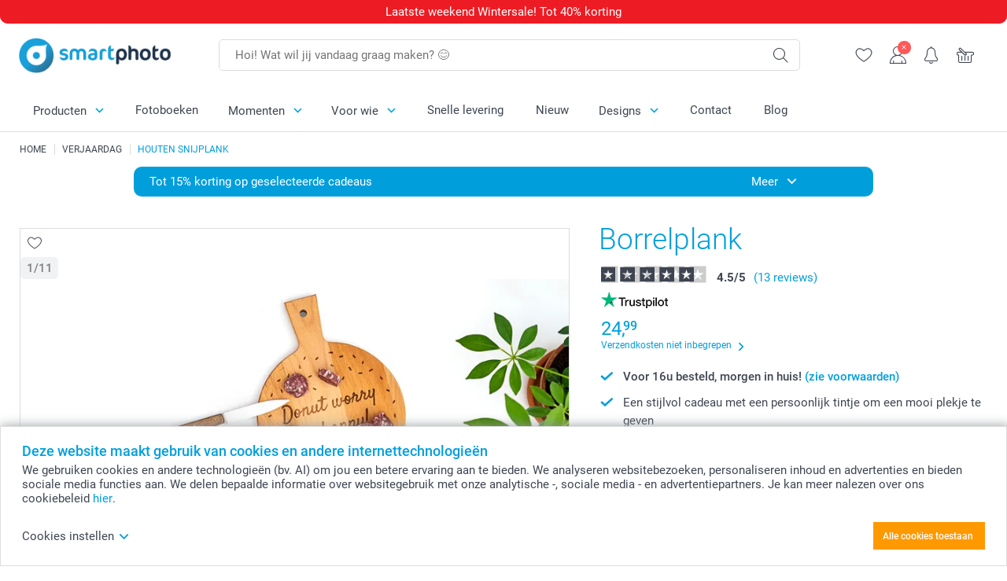

--- FILE ---
content_type: text/html; charset=utf-8
request_url: https://www.smartphoto.nl/fotocadeaus/snijplank-hout?theme=theme.birthday
body_size: 39038
content:
<!DOCTYPE html><html lang="nl" data-expressrevision="796" data-expresshash="e75c4f607ad7" data-isbot="True"><head><link rel="dns-prefetch" href="//c-static.smartphoto.com" /><link rel="preconnect" href="https://c-static.smartphoto.com" /><link rel="dns-prefetch" href="//consent.cookiebot.com" /><link rel="preconnect" href="https://consent.cookiebot.com" /><script id="Cookiebot" data-culture="nl" src="https://consent.cookiebot.com/uc.js" data-cbid="5d55816b-6903-4fd0-8bfb-6f24a176562f" async="async"></script><meta charset="utf-8" /><title data-abandonedvisittitle="🎁 Kom terug ..." data-abandonedvisittitlealternate="🎁 We missen je ..." data-abandonedvisitenabled="True" data-abandonedvisitspeed="2000">Borrelplank personaliseren | smartphoto</title><meta http-equiv="X-UA-Compatible" content="IE=edge" /><meta name="viewport" content="width=device-width, initial-scale=1.0" /><link rel="canonical" href="https://www.smartphoto.nl/fotocadeaus/snijplank-hout" /><meta name="description" content="Deze gepersonaliseerde houten snijplank is leuk voor in de keuken, maar ook zeer geschikt als tapasplank of borrelplank tijdens een feestje." /><link rel="alternate" href="https://www.smartphoto.fi/kuvalahjat/leikkuulauta-puuta?theme=theme.birthday" hreflang="fi" /><link rel="alternate" href="https://www.smartphoto.be/fr/cadeaux-photo/planche-a-decouper-bois?theme=theme.birthday" hreflang="fr-be" /><link rel="alternate" href="https://www.smartphoto.be/nl/fotogeschenken/tapasplank?theme=theme.birthday" hreflang="nl-be" /><link rel="alternate" href="https://www.smartphoto.nl/fotocadeaus/snijplank-hout?theme=theme.birthday" hreflang="nl-nl" /><link rel="alternate" href="https://www.smartphoto.dk/lav-noget-sjovt/skaerebraet-i-trae?theme=theme.birthday" hreflang="da" /><link rel="alternate" href="https://www.smartphoto.fr/cadeaux-photo/planche-a-decouper-bois?theme=theme.birthday" hreflang="fr" /><link rel="alternate" href="https://www.smartphoto.co.uk/photo-gifts/wooden-cutting-board?theme=theme.birthday" hreflang="en-gb" /><link rel="alternate" href="https://www.smartphoto.ie/photo-gifts/wooden-cutting-board?theme=theme.birthday" hreflang="en-ie" /><link rel="alternate" href="https://www.smartphoto.de/fotogeschenke/holz-schneidebrett?theme=theme.birthday" hreflang="de" /><link rel="alternate" href="https://www.smartphoto.eu/photo-gifts/wooden-cutting-board?theme=theme.birthday" hreflang="en" /><link rel="alternate" href="https://www.smartphoto.ch/de/fotogeschenke/holz-schneidebrett?theme=theme.birthday" hreflang="de-ch" /><link rel="alternate" href="https://www.smartphoto.ch/en/photo-gifts/wooden-cutting-board?theme=theme.birthday" hreflang="en-ch" /><link rel="alternate" href="https://www.smartphoto.ch/fr/cadeaux-photo/planche-a-decouper-bois?theme=theme.birthday" hreflang="fr-ch" /><link rel="alternate" href="https://www.smartphoto.no/fotogaver/skjaerebrett-tre?theme=theme.birthday" hreflang="nn" /><link rel="alternate" href="https://www.smartphoto.se/fotopresenter/skarbrada-i-tra?theme=theme.birthday" hreflang="sv" /><link rel="sitemap" type="application/xml" title="Sitemap" href="https://www.smartphoto.nl/sitemaps/efnl/sitemap.xml" /><link href="https://c-static.smartphoto.com/appdata/base/css/styleguide/assets/general/fonts/roboto/roboto-regular.woff2" rel="preload" type="font/woff2" crossorigin="anonymous" as="font" /><link href="https://c-static.smartphoto.com/appdata/base/css/styleguide/assets/general/fonts/roboto/roboto-medium.woff2" rel="preload" type="font/woff2" crossorigin="anonymous" as="font" /><link href="https://c-static.smartphoto.com/appdata/base/css/styleguide/assets/general/fonts/roboto/roboto-bold.woff2" rel="preload" type="font/woff2" crossorigin="anonymous" as="font" /><link href="https://c-static.smartphoto.com/appdata/base/css/styleguide/assets/general/fonts/roboto/roboto-light.woff2" rel="preload" type="font/woff2" crossorigin="anonymous" as="font" /><link rel="shortcut icon" href="https://c-static.smartphoto.com/appdata/26.1.0.796/favicon.ico?26.1.0.796" /><link rel="apple-touch-icon" href="https://c-static.smartphoto.com/content/rsp_images/header/logo/smartphoto/apple-touch-icon.png" /><link rel="preload" type="text/css" href="https://c-static.smartphoto.com/appdata/26.1.0.796/base/css/styleguide/css/compressed/main-treeshaking.min.css" as="style" /><link rel="stylesheet" type="text/css" href="https://c-static.smartphoto.com/appdata/26.1.0.796/base/css/styleguide/css/compressed/main-treeshaking.min.css" /><link rel="preload" type="text/css" href="https://c-static.smartphoto.com/appdata/26.1.0.796/css-pages/main_treeshaking.css" as="style" /><link rel="stylesheet" type="text/css" href="https://c-static.smartphoto.com/appdata/26.1.0.796/css-pages/main_treeshaking.css" /><link rel="preload" type="text/css" href="https://c-static.smartphoto.com/appdata/26.1.0.796/base/css/styleguide/css/compressed/pcp.min.css" as="style" /><link rel="stylesheet" type="text/css" href="https://c-static.smartphoto.com/appdata/26.1.0.796/base/css/styleguide/css/compressed/pcp.min.css" /><link rel="preload" type="text/css" href="https://c-static.smartphoto.com/appdata/26.1.0.796/css-pages/pcp.css" as="style" /><link rel="stylesheet" type="text/css" href="https://c-static.smartphoto.com/appdata/26.1.0.796/css-pages/pcp.css" /><style>@font-face{font-family:icons;src:url(https://c-static.smartphoto.com/appdata/26.1.0.796/base/css/styleguide/assets/general/fonts/icons/icons.woff2) format("woff2"),url(https://c-static.smartphoto.com/appdata/26.1.0.796/base/css/styleguide/assets/general/fonts/icons/icons.woff) format("woff"),url(https://c-static.smartphoto.com/appdata/26.1.0.796/base/css/styleguide/assets/general/fonts/icons/icons.ttf) format("truetype"),url(https://c-static.smartphoto.com/appdata/26.1.0.796/base/css/styleguide/assets/general/fonts/icons/icons.#icon) format("svg");font-display:block}@font-face{font-family:'Roboto';src:url('https://c-static.smartphoto.com/appdata/base/css/styleguide/assets/general/fonts/roboto/roboto-regular.woff2') format('woff2');font-weight:400;font-style:normal}@font-face{font-family:'Roboto';src:url('https://c-static.smartphoto.com/appdata/base/css/styleguide/assets/general/fonts/roboto/roboto-medium.woff2') format('woff2');font-weight:500;font-style:normal}@font-face{font-family:'Roboto';src:url('https://c-static.smartphoto.com/appdata/base/css/styleguide/assets/general/fonts/roboto/roboto-light.woff2') format('woff2');font-weight:300;font-style:normal}@font-face{font-family:'Roboto';src:url('https://c-static.smartphoto.com/appdata/base/css/styleguide/assets/general/fonts/roboto/roboto-bold.woff2') format('woff2');font-weight:600;font-style:normal}</style><script>var dataLayer=window.dataLayer||[];if(dataLayer.length>0){dataLayer=[{"appId":"1C148556-FC30-483D-8699-5EB3831027F6","posId":"5555aaaa-2272-431b-9aac-4dff3d0a356c","clientType":"Prospect","userOptIn":false,"cartAmount":0,"cartSize":0,"domainCode":"EFNL","domainName":"Extrafilm NLD","countryCode":"NLD","countryName":"Netherlands","currencyCode":"EUR","euroCurrencyExchangeRate":1.00000,"languageCode":"nl","pageUrl":"https://www.smartphoto.nl/fotocadeaus/snijplank-hout?theme=theme.birthday","pageType":"product","pageTitle":"Borrelplank personaliseren | smartphoto","pageCode":"Products.Fun_Ideas.Cutting_Board_Wood","searchResults":0,"searchTerm":"","ecommerce":{"detail":{"products":[{"variant":"cuttingboardwoodround20","id":"CuttingBoardWoodRound20","uniqueSku":"cuttingboardwoodround20|theme.birthday","name":"Borrelplank rond","theme":"theme.birthday","price":24.99,"quantity":1,"productCategoryGroup":["Fun_Ideas.Cutting_Board_Wood","Fun_Ideas.Kitchen","Fun_Ideas"]}]}},"pageProducts":{"productCategories":[{"productCategory":"Fun_Ideas.Cutting_Board_Wood","productCategoryGroup":["Fun_Ideas.Cutting_Board_Wood","Fun_Ideas.Kitchen","Fun_Ideas"],"title":"Borrelplank","url":"/fotocadeaus/snijplank-hout","price":24.99}],"productVariants":[{"productCategoryGroup":["Fun_Ideas.Cutting_Board_Wood","Fun_Ideas.Kitchen","Fun_Ideas"],"selected":true,"productCode":"CuttingBoardWoodEngraved30x20","productVariantCode":"cuttingboardwoodengraved30x20","productCategory":"Fun_Ideas.Cutting_Board_Wood","title":"Borrelplank rechthoekig","url":"/fotocadeaus/snijplank-hout?pvc=CuttingBoardWoodEngraved30x20","price":29.99},{"productCategoryGroup":["Fun_Ideas.Cutting_Board_Wood","Fun_Ideas.Kitchen","Fun_Ideas"],"selected":false,"productCode":"CuttingBoardWoodRound20","productVariantCode":"cuttingboardwoodround20","productCategory":"Fun_Ideas.Cutting_Board_Wood","title":"Borrelplank rond","url":"/fotocadeaus/snijplank-hout?pvc=CuttingBoardWoodRound20","price":24.99},{"productCategoryGroup":["Fun_Ideas.Cutting_Board_Wood","Fun_Ideas.Kitchen","Fun_Ideas"],"selected":false,"productCode":"TapasBoardWoodOval33x20","productVariantCode":"tapasboardwoodoval33x20","productCategory":"Fun_Ideas.Cutting_Board_Wood","title":"Borrelplank ovaal","url":"/fotocadeaus/snijplank-hout?pvc=TapasBoardWoodOval33x20","price":32.99}]},"timestamp":"202601301547594759","shop":"Birthday","theme":"Birthday","datalayerVersion":"2022-06"}].concat(dataLayer);}
else{dataLayer.push({"appId":"1C148556-FC30-483D-8699-5EB3831027F6","posId":"5555aaaa-2272-431b-9aac-4dff3d0a356c","clientType":"Prospect","userOptIn":false,"cartAmount":0,"cartSize":0,"domainCode":"EFNL","domainName":"Extrafilm NLD","countryCode":"NLD","countryName":"Netherlands","currencyCode":"EUR","euroCurrencyExchangeRate":1.00000,"languageCode":"nl","pageUrl":"https://www.smartphoto.nl/fotocadeaus/snijplank-hout?theme=theme.birthday","pageType":"product","pageTitle":"Borrelplank personaliseren | smartphoto","pageCode":"Products.Fun_Ideas.Cutting_Board_Wood","searchResults":0,"searchTerm":"","ecommerce":{"detail":{"products":[{"variant":"cuttingboardwoodround20","id":"CuttingBoardWoodRound20","uniqueSku":"cuttingboardwoodround20|theme.birthday","name":"Borrelplank rond","theme":"theme.birthday","price":24.99,"quantity":1,"productCategoryGroup":["Fun_Ideas.Cutting_Board_Wood","Fun_Ideas.Kitchen","Fun_Ideas"]}]}},"pageProducts":{"productCategories":[{"productCategory":"Fun_Ideas.Cutting_Board_Wood","productCategoryGroup":["Fun_Ideas.Cutting_Board_Wood","Fun_Ideas.Kitchen","Fun_Ideas"],"title":"Borrelplank","url":"/fotocadeaus/snijplank-hout","price":24.99}],"productVariants":[{"productCategoryGroup":["Fun_Ideas.Cutting_Board_Wood","Fun_Ideas.Kitchen","Fun_Ideas"],"selected":true,"productCode":"CuttingBoardWoodEngraved30x20","productVariantCode":"cuttingboardwoodengraved30x20","productCategory":"Fun_Ideas.Cutting_Board_Wood","title":"Borrelplank rechthoekig","url":"/fotocadeaus/snijplank-hout?pvc=CuttingBoardWoodEngraved30x20","price":29.99},{"productCategoryGroup":["Fun_Ideas.Cutting_Board_Wood","Fun_Ideas.Kitchen","Fun_Ideas"],"selected":false,"productCode":"CuttingBoardWoodRound20","productVariantCode":"cuttingboardwoodround20","productCategory":"Fun_Ideas.Cutting_Board_Wood","title":"Borrelplank rond","url":"/fotocadeaus/snijplank-hout?pvc=CuttingBoardWoodRound20","price":24.99},{"productCategoryGroup":["Fun_Ideas.Cutting_Board_Wood","Fun_Ideas.Kitchen","Fun_Ideas"],"selected":false,"productCode":"TapasBoardWoodOval33x20","productVariantCode":"tapasboardwoodoval33x20","productCategory":"Fun_Ideas.Cutting_Board_Wood","title":"Borrelplank ovaal","url":"/fotocadeaus/snijplank-hout?pvc=TapasBoardWoodOval33x20","price":32.99}]},"timestamp":"202601301547594759","shop":"Birthday","theme":"Birthday","datalayerVersion":"2022-06"});}
var iframeDataLayer=window.iframeDataLayer||[];iframeDataLayer.push({"appId":"1C148556-FC30-483D-8699-5EB3831027F6","posId":"5555aaaa-2272-431b-9aac-4dff3d0a356c","clientType":"Prospect","userOptIn":false,"cartAmount":0,"cartSize":0,"domainCode":"EFNL","domainName":"Extrafilm NLD","countryCode":"NLD","countryName":"Netherlands","currencyCode":"EUR","euroCurrencyExchangeRate":1.00000,"languageCode":"nl","pageUrl":"https://www.smartphoto.nl/fotocadeaus/snijplank-hout?theme=theme.birthday","pageType":"product","pageTitle":"Borrelplank personaliseren | smartphoto","pageCode":"Products.Fun_Ideas.Cutting_Board_Wood","searchResults":0,"searchTerm":"","ecommerce":{"detail":{"products":[{"variant":"cuttingboardwoodround20","id":"CuttingBoardWoodRound20","uniqueSku":"cuttingboardwoodround20|theme.birthday","name":"Borrelplank rond","theme":"theme.birthday","price":24.99,"quantity":1,"productCategoryGroup":["Fun_Ideas.Cutting_Board_Wood","Fun_Ideas.Kitchen","Fun_Ideas"]}]}},"pageProducts":{"productCategories":[{"productCategory":"Fun_Ideas.Cutting_Board_Wood","productCategoryGroup":["Fun_Ideas.Cutting_Board_Wood","Fun_Ideas.Kitchen","Fun_Ideas"],"title":"Borrelplank","url":"/fotocadeaus/snijplank-hout","price":24.99}],"productVariants":[{"productCategoryGroup":["Fun_Ideas.Cutting_Board_Wood","Fun_Ideas.Kitchen","Fun_Ideas"],"selected":true,"productCode":"CuttingBoardWoodEngraved30x20","productVariantCode":"cuttingboardwoodengraved30x20","productCategory":"Fun_Ideas.Cutting_Board_Wood","title":"Borrelplank rechthoekig","url":"/fotocadeaus/snijplank-hout?pvc=CuttingBoardWoodEngraved30x20","price":29.99},{"productCategoryGroup":["Fun_Ideas.Cutting_Board_Wood","Fun_Ideas.Kitchen","Fun_Ideas"],"selected":false,"productCode":"CuttingBoardWoodRound20","productVariantCode":"cuttingboardwoodround20","productCategory":"Fun_Ideas.Cutting_Board_Wood","title":"Borrelplank rond","url":"/fotocadeaus/snijplank-hout?pvc=CuttingBoardWoodRound20","price":24.99},{"productCategoryGroup":["Fun_Ideas.Cutting_Board_Wood","Fun_Ideas.Kitchen","Fun_Ideas"],"selected":false,"productCode":"TapasBoardWoodOval33x20","productVariantCode":"tapasboardwoodoval33x20","productCategory":"Fun_Ideas.Cutting_Board_Wood","title":"Borrelplank ovaal","url":"/fotocadeaus/snijplank-hout?pvc=TapasBoardWoodOval33x20","price":32.99}]},"timestamp":"202601301547594759","shop":"Birthday","theme":"Birthday","datalayerVersion":"2022-06"});var dataLayerSite=window.dataLayerSite||[];dataLayerSite.push({"optIn":false,"returning":false,"existing":false,"email":"","language":"nl","appId":"1C148556-FC30-483D-8699-5EB3831027F6","posId":"5555aaaa-2272-431b-9aac-4dff3d0a356c","datalayerVersion":"2017-06"});var gtmIframeAccounts='GTM-5PGDK4P';function pushDataLayer(){return iframeDataLayer;}</script><script>var enableLeaveIntent=false;var enableLeaveIntentConfigValue=true;</script><meta property="og:site_name" content="smartphoto" /><meta property="og:title" content="Borrelplank personaliseren | smartphoto" /><meta property="og:description" content="Deze gepersonaliseerde houten snijplank is leuk voor in de keuken, maar ook zeer geschikt als tapasplank of borrelplank tijdens een feestje." /><meta name="thumbnail" property="og:image" content="https://c-static.smartphoto.com/structured/repositoryimage/seocontent/products/fun_ideas/cutting_board_wood/ogimage/image/cuttingboardwood-og.jpg" /><meta property="og:url" content="https://www.smartphoto.nl/fotocadeaus/snijplank-hout" /></head><body data-showcountryselection="false" class="body--padding-bottom" data-timeoutBeforeShowingLoadingDialog="600" data-timeoutBeforeShowingSkeletonScreen="400"><header class="o-main-navigation o-main-navigation--has-topbar technical-header"><div class="o-main-navigation__container"><div class="o-main-navigation__container-top"><div class="o-main-navigation__hamburger"><div class="a-hamburger-menu u-margin-left-small technical-mobile-navigation-hamburger-menu-button" tabindex="0"><span class="a-hamburger-menu__bar a-hamburger-menu__first-bar"> </span> <span class="a-hamburger-menu__bar a-hamburger-menu__second-bar"> </span> <span class="a-hamburger-menu__bar a-hamburger-menu__third-bar"> </span> <span class="a-hamburger-menu__bar a-hamburger-menu__fourth-bar"> </span></div><div class="o-main-navigation__hamburger-menu technical-mobile-navigation-hamburger-menu-container"><div class="o-main-navigation__navigation-mobile-component o-navigation-mobile m-navigation-overlay technical-mobile-navigation"><div class="m-navigation-overlay__mobile-view" id="technical-mobile-menu" data-page-id="ec4c7ca3-c358-4c39-bb71-b661e93524e8" data-current-language="NL"></div></div></div></div><div class="a-logo a-logo--default"><a href="/" class="a-logo__link" title="Ga naar de startpagina" tabindex="0"> <img class="a-logo__image" src="https://c-static.smartphoto.com/structured/repositoryimage/header/sgheader/logo/image/logosmartphoto_retina_2.png" alt="Ga naar de startpagina" title="Ga naar de startpagina" /> </a></div><div class="m-search-bar o-main-navigation__searchbar m-search-bar--desktop"><form class="m-search-bar__form" method="get" action="/search"><label for="searchTermDesktop" class="u-hide">Gebruik deze zoekbalk om te vinden wat je zoekt.</label> <input type="search" id="searchTermDesktop" name="searchterm" class="m-search-bar__input" placeholder="Hoi! Wat wil jij vandaag graag maken? 😊" tabindex="0" /> <button class="m-search-bar__submit icon-search_thin" type="submit" title="Start zoekopdracht" tabindex="0"></button></form></div><div class="o-main-navigation__icon-navigation o-main-navigation__icon-navigation-component o-icon-navigation"><div class="o-icon-navigation__search"><i class="o-icon-navigation__icon o-icon-navigation__search-icon icon-search_thin"></i><div class="o-icon-navigation__menu-container o-icon-navigation__search-bar"><div class="m-search-bar o-icon-navigation__search-bar-component technical-mobile-searchbar"><form class="m-search-bar__form" method="get" action="/search"><label for="searchTermMobile" class="u-hide">Gebruik deze zoekbalk om te vinden wat je zoekt.</label> <input type="search" id="searchTermMobile" name="searchterm" class="m-search-bar__input" placeholder="Hoi! Wat wil jij vandaag graag maken? 😊" tabindex="0" /> <button class="m-search-bar__submit icon-search_thin" type="submit" title="Start zoekopdracht" tabindex="0"></button></form></div></div></div><div class="o-icon-navigation__wishlist"><a href="/wishlist" class="o-icon-navigation__wishlist-link"> <span class="a-icon technical-icon a-icon--single a-icon--no-fill a-icon--single a-icon--no-fill"> <i class="a-icon__icon"> <svg class="v2-a-icon__svg"><use class="v2-a-icon__use" href="/svg/heart-symbol.svg#heart-symbol"></use></svg> </i> </span> </a></div><div class="o-icon-navigation__user"><a class="o-icon-navigation__user-link" href="/mijn-account" tabindex="0" title="Ga naar de inlogpagina om in te loggen of te registreren op onze website"> <i class="o-icon-navigation__icon o-icon-navigation__user-icon icon-profile"> <span class="a-count o-icon-navigation__count o-icon-navigation__count--close" /> </i> </a></div><script>var accountType='';</script><div class="o-icon-navigation__notifications-center"><i class="o-icon-navigation__icon o-icon-navigation__notifications-center__icon icon-bell" tabindex="0" title="Bekijk je meldingen"> <span class="a-count o-icon-navigation__count" style="display:none">0</span> </i><div class="o-icon-navigation__menu-container o-icon-navigation__notifications-center-menu"><div class="o-icon-navigation__notifications-center-component o-notifications-center m-navigation-overlay"><div class="technical-notification-center-overlay"><div class="m-navigation-overlay__close-container"><span class="m-navigation-overlay__close-text">Sluiten</span> <span class="m-navigation-overlay__close-icon icon-close"></span></div><div class="m-navigation-overlay__content"></div></div></div></div></div><div class="o-icon-navigation__shopping-cart o-icon-navigation__shopping-cart--empty"><a href="/cart" class="o-icon-navigation__user-link" tabindex="0" title="Ga naar je winkelwagen"> <i class="o-icon-navigation__icon o-icon-navigation__shopping-cart-icon icon-shopping-basket"> </i> </a></div></div></div><div class="o-main-navigation__container-bottom"><div class="o-main-navigation__menu-first-level"><nav class="o-menu-first-level"><ul class="technical-desktop-left-menu o-menu-first-level__list"><li class="o-menu-first-level__list-item o-menu-first-level__list-item--has-menu-second-level technical-desktop-first-level-menu-item" data-menu-item="0" tabindex="0"><span class="o-menu-first-level__button icon-arrow-down technical-level1-button">Producten</span><div class="o-menu-second-level technical-desktop-menu-second u-hide"><div class="o-menu-second-level__container"><ul class="o-menu-second-level__list"><li class="o-menu-second-level__list-item technical-desktop-second-level-menu-item" data-menu-item="0"><div class="o-menu-second-level__menu-third-level technical-desktop-second-level-content"><div class="o-secondary-navigation-detail skeleton-loading"><div class="o-secondary-navigation-detail"><div class="m-list-of-links o-secondary-navigation-detail__product-links"><div class="m-list-of-links__link-group m-list-of-links__single"><p class="m-list-of-links__title">Fotoboeken M</p><ul class="m-list-of-links__list"><li class="m-list-of-links__list-item"><a class="a-link m-list-of-links__link" href="/fotoboek-maken/fotoboek?pvc=photobookmlhardpers" target="_self"> <span itemprop="" class="a-typography technical-link-text a-link__text" data-testid="">M liggend harde fotokaft</span> </a><div class="m-list-of-links__image-content"><div class="m-list-of-links__image-container" style="--aspect-ratio:1/1"><img class="m-list-of-links__list-item-image" src="https://c-static.smartphoto.com/structured/repositoryimage/headerdesktopnavsubcat/products/photobooks/thirdleveldesktopmenu/e3ezmv4s4s7efa4egmirynophy/fourthlevelmenu/eqnu2v2u6aqeplbnlkxnhuieui/image/image/m-landscape-hard.jpg" alt="" /></div><div class="m-list-of-links__image-description"><p class="a-typography m-list-of-links__image-description__category" data-testid="">Fotoboeken M</p><p class="a-typography a-typography--p a-typography--medium m-list-of-links__image-description__section" data-testid="">M liggend harde fotokaft</p></div></div></li><li class="m-list-of-links__list-item"><a class="a-link m-list-of-links__link" href="/fotoboek-maken/fotoboek?pvc=photobookmlsoftpers" target="_self"> <span itemprop="" class="a-typography technical-link-text a-link__text" data-testid="">M liggend zachte fotokaft</span> </a><div class="m-list-of-links__image-content"><div class="m-list-of-links__image-container" style="--aspect-ratio:1/1"><img class="m-list-of-links__list-item-image" src="https://c-static.smartphoto.com/structured/repositoryimage/headerdesktopnavsubcat/products/photobooks/thirdleveldesktopmenu/th5xcumfyv6ubccsqls5stq6ze/fourthlevelmenu/wgkvi3x6eynuvfimeyq2t5zu3a/image/image/m-landscape-soft.jpg" alt="" /></div><div class="m-list-of-links__image-description"><p class="a-typography m-list-of-links__image-description__category" data-testid="">Fotoboeken M</p><p class="a-typography a-typography--p a-typography--medium m-list-of-links__image-description__section" data-testid="">M liggend zachte fotokaft</p></div></div></li><li class="m-list-of-links__list-item"><a class="a-link m-list-of-links__link" href="/fotoboek-maken/fotoboek?pvc=photobookmlwiropers" target="_self"> <span itemprop="" class="a-typography technical-link-text a-link__text" data-testid="">M liggend spiraalbinding</span> </a><div class="m-list-of-links__image-content"><div class="m-list-of-links__image-container" style="--aspect-ratio:1/1"><img class="m-list-of-links__list-item-image" src="https://c-static.smartphoto.com/structured/repositoryimage/headerdesktopnavsubcat/products/photobooks/thirdleveldesktopmenu/o3qs7z4orfee3hydxa7guvvo7a/fourthlevelmenu/65alhwnhlxqehfzr5mmsbysqk4/image/image/m-landscape-wiro.jpg" alt="" /></div><div class="m-list-of-links__image-description"><p class="a-typography m-list-of-links__image-description__category" data-testid="">Fotoboeken M</p><p class="a-typography a-typography--p a-typography--medium m-list-of-links__image-description__section" data-testid="">M liggend spiraalbinding</p></div></div></li></ul></div><div class="m-list-of-links__link-group m-list-of-links__single"><p class="m-list-of-links__title">Fotoboeken XL</p><ul class="m-list-of-links__list"><li class="m-list-of-links__list-item"><a class="a-link m-list-of-links__link" href="/fotoboek-maken/fotoboek?pvc=photobookxllhardpers" target="_self"> <span itemprop="" class="a-typography technical-link-text a-link__text" data-testid="">XL liggend harde fotokaft</span> </a><div class="m-list-of-links__image-content"><div class="m-list-of-links__image-container" style="--aspect-ratio:1/1"><img class="m-list-of-links__list-item-image" src="https://c-static.smartphoto.com/structured/repositoryimage/headerdesktopnavsubcat/products/photobooks/thirdleveldesktopmenu/pa3jnied7rnutayxgwax2pq4n4/fourthlevelmenu/i3s4rcxzuk6evokgjjo66lntte/image/image/xl-landscape-hard.jpg" alt="" /></div><div class="m-list-of-links__image-description"><p class="a-typography m-list-of-links__image-description__category" data-testid="">Fotoboeken XL</p><p class="a-typography a-typography--p a-typography--medium m-list-of-links__image-description__section" data-testid="">XL liggend harde fotokaft</p></div></div></li><li class="m-list-of-links__list-item"><a class="a-link m-list-of-links__link" href="/fotoboek-maken/fotoboek?pvc=photobookxlsqhardpers" target="_self"> <span itemprop="" class="a-typography technical-link-text a-link__text" data-testid="">XL vierkant harde fotokaft</span> </a><div class="m-list-of-links__image-content"><div class="m-list-of-links__image-container" style="--aspect-ratio:1/1"><img class="m-list-of-links__list-item-image" src="https://c-static.smartphoto.com/structured/repositoryimage/headerdesktopnavsubcat/products/photobooks/thirdleveldesktopmenu/4p4ot66yfaverndmeglkotexf4/fourthlevelmenu/milgiayypfhujmm4opg3ujv5eq/image/image/xl-square-hard.jpg" alt="" /></div><div class="m-list-of-links__image-description"><p class="a-typography m-list-of-links__image-description__category" data-testid="">Fotoboeken XL</p><p class="a-typography a-typography--p a-typography--medium m-list-of-links__image-description__section" data-testid="">XL vierkant harde fotokaft</p></div></div></li></ul></div><div class="m-list-of-links__link-group m-list-of-links__single"><p class="m-list-of-links__title">Fotoboeken L</p><ul class="m-list-of-links__list"><li class="m-list-of-links__list-item"><a class="a-link m-list-of-links__link" href="/fotoboek-maken/fotoboek?pvc=photobookllhardpers" target="_self"> <span itemprop="" class="a-typography technical-link-text a-link__text" data-testid="">L liggend harde fotokaft</span> </a><div class="m-list-of-links__image-content"><div class="m-list-of-links__image-container" style="--aspect-ratio:1/1"><img class="m-list-of-links__list-item-image" src="https://c-static.smartphoto.com/structured/repositoryimage/headerdesktopnavsubcat/products/photobooks/thirdleveldesktopmenu/4i4l3ep7wkxelb3vfk54faveve/fourthlevelmenu/dx3nftfv43qujncdt5qvrrbzvy/image/image/l-landscape-hard.jpg" alt="" /></div><div class="m-list-of-links__image-description"><p class="a-typography m-list-of-links__image-description__category" data-testid="">Fotoboeken L</p><p class="a-typography a-typography--p a-typography--medium m-list-of-links__image-description__section" data-testid="">L liggend harde fotokaft</p></div></div></li><li class="m-list-of-links__list-item"><a class="a-link m-list-of-links__link" href="/fotoboek-maken/fotoboek?pvc=photobooklsqhardpers" target="_self"> <span itemprop="" class="a-typography technical-link-text a-link__text" data-testid="">L vierkant harde fotokaft</span> </a><div class="m-list-of-links__image-content"><div class="m-list-of-links__image-container" style="--aspect-ratio:1/1"><img class="m-list-of-links__list-item-image" src="https://c-static.smartphoto.com/structured/repositoryimage/headerdesktopnavsubcat/products/photobooks/thirdleveldesktopmenu/fqnllzukw4nuhi7zndr5dmqssu/fourthlevelmenu/qskcghu2pqeulnhhkgdlkqzpf4/image/image/l-square-hard.jpg" alt="" /></div><div class="m-list-of-links__image-description"><p class="a-typography m-list-of-links__image-description__category" data-testid="">Fotoboeken L</p><p class="a-typography a-typography--p a-typography--medium m-list-of-links__image-description__section" data-testid="">L vierkant harde fotokaft</p></div></div></li><li class="m-list-of-links__list-item"><a class="a-link m-list-of-links__link" href="/fotoboek-maken/fotoboek?pvc=photobooklphardpers" target="_self"> <span itemprop="" class="a-typography technical-link-text a-link__text" data-testid="">L staand harde fotokaft</span> </a><div class="m-list-of-links__image-content"><div class="m-list-of-links__image-container" style="--aspect-ratio:1/1"><img class="m-list-of-links__list-item-image" src="https://c-static.smartphoto.com/structured/repositoryimage/headerdesktopnavsubcat/products/photobooks/thirdleveldesktopmenu/diiwbbjeylhevkwsqov6vgrl6a/fourthlevelmenu/lp7ntmfdlzte5kqmis5o6m42ma/image/image/l-portrait-hard.jpg" alt="" /></div><div class="m-list-of-links__image-description"><p class="a-typography m-list-of-links__image-description__category" data-testid="">Fotoboeken L</p><p class="a-typography a-typography--p a-typography--medium m-list-of-links__image-description__section" data-testid="">L staand harde fotokaft</p></div></div></li></ul></div><div class="m-list-of-links__link-group m-list-of-links__single"><a class="a-link m-list-of-links__title" href="/fotos/fotoalbum-maken" target="_self"> <span itemprop="" class="a-typography technical-link-text a-link__text" data-testid="">Fotoboeken met losse foto's</span> </a><ul class="m-list-of-links__list"><li class="m-list-of-links__list-item"><a class="a-link m-list-of-links__link" href="/fotos/fotoboek-collection-100" target="_self"> <span itemprop="" class="a-typography technical-link-text a-link__text" data-testid="">Collection 100</span> </a><div class="m-list-of-links__image-content"><div class="m-list-of-links__image-container" style="--aspect-ratio:1/1"><img class="m-list-of-links__list-item-image" src="https://c-static.smartphoto.com/structured/repositoryimage/productcategory/prints_posters/collection100/tileimages/tileimage1x1/image/collection100-tileimage-1x1.jpg" alt="" /></div><div class="m-list-of-links__image-description"><p class="a-typography m-list-of-links__image-description__category" data-testid="">Fotoboeken met losse foto's</p><p class="a-typography a-typography--p a-typography--medium m-list-of-links__image-description__section" data-testid="">Collection 100</p></div></div></li><li class="m-list-of-links__list-item"><a class="a-link m-list-of-links__link" href="/fotos/fotoboek-collection-52" target="_self"> <span itemprop="" class="a-typography technical-link-text a-link__text" data-testid="">Collection 52</span> </a><div class="m-list-of-links__image-content"><div class="m-list-of-links__image-container" style="--aspect-ratio:1/1"><img class="m-list-of-links__list-item-image" src="https://c-static.smartphoto.com/structured/repositoryimage/productcategory/prints_posters/collection52/tileimages/tileimage1x1/image/collection-52-tileimage-1x1.jpg" alt="Bestel een Collection 52" /></div><div class="m-list-of-links__image-description"><p class="a-typography m-list-of-links__image-description__category" data-testid="">Fotoboeken met losse foto's</p><p class="a-typography a-typography--p a-typography--medium m-list-of-links__image-description__section" data-testid="">Collection 52</p></div></div></li><li class="m-list-of-links__list-item"><a class="a-link m-list-of-links__link" href="/fotos/collection-52-vierkant" target="_self"> <span itemprop="" class="a-typography technical-link-text a-link__text" data-testid="">Collection 52 Vierkant</span> </a><div class="m-list-of-links__image-content"><div class="m-list-of-links__image-container" style="--aspect-ratio:1/1"><img class="m-list-of-links__list-item-image" src="https://c-static.smartphoto.com/structured/repositoryimage/productcategory/prints_posters/minisquare/tileimages/tileimage1x1/image/collection-52-square-tileimage-1x1.jpg" alt="" /></div><div class="m-list-of-links__image-description"><p class="a-typography m-list-of-links__image-description__category" data-testid="">Fotoboeken met losse foto's</p><p class="a-typography a-typography--p a-typography--medium m-list-of-links__image-description__section" data-testid="">Collection 52 Vierkant</p></div></div></li><li class="m-list-of-links__list-item"><a class="a-link m-list-of-links__link" href="/fotos/fotoboekje-compact" target="_self"> <span itemprop="" class="a-typography technical-link-text a-link__text" data-testid="">Fotoboek Compact</span> </a><div class="m-list-of-links__image-content"><div class="m-list-of-links__image-container" style="--aspect-ratio:1/1"><img class="m-list-of-links__list-item-image" src="https://c-static.smartphoto.com/structured/repositoryimage/productcategory/prints_posters/pocket_book/tileimages/tileimage1x1/image/pocketbook-tileimage-1x_2.jpg" alt="" /></div><div class="m-list-of-links__image-description"><p class="a-typography m-list-of-links__image-description__category" data-testid="">Fotoboeken met losse foto's</p><p class="a-typography a-typography--p a-typography--medium m-list-of-links__image-description__section" data-testid="">Fotoboek Compact</p></div></div></li></ul></div><div class="o-secondary-navigation-detail__product-view"><a class="a-link a-link--icon-after a-link a-link--with-highlight o-secondary-navigation-detail__product-category-link a-link--icon-large a-link--hover-animation" href="/fotoboek-maken" target="_self"><p class="technical-link-text a-link__text">Ga naar alle <span class="a-link__text--highlight">Fotoboeken</span></p><span class="a-link__icon icon-arrow-right"></span> </a><div class="o-secondary-navigation-detail__product-preview"><div class="m-list-of-links__image-content"><div class="m-list-of-links__image-container" style="--aspect-ratio:1/1"><a href="/fotoboek-maken" title="Fotoboeken" target="_self"> <img class="m-list-of-links__list-item-image" src="https://c-static.smartphoto.com/structured/repositoryimage/tilegroup/photobooks/tileimages/tileimage1x1/image/photobooks-tileimage-1x_4.jpg" alt="Fotobøger - Lav din egen fotobog online hos smartphoto" /> </a></div><div class="m-list-of-links__image-description"><p>Fotoboeken</p></div></div></div></div></div></div></div></div><button class="a-button a-button--icon-after-text a-button--large icon-arrow-right o-menu-second-level__button technical-third-link-item" type="button"> Fotoboeken </button></li><li class="o-menu-second-level__list-item technical-desktop-second-level-menu-item" data-menu-item="1"><div class="o-menu-second-level__menu-third-level technical-desktop-second-level-content"><div class="o-secondary-navigation-detail skeleton-loading"><div class="o-secondary-navigation-detail"><div class="m-list-of-links o-secondary-navigation-detail__product-links"><div class="m-list-of-links__link-group m-list-of-links__full-column--first-column"><a class="a-link m-list-of-links__title" href="/fotocadeaus" target="_self"> <span itemprop="" class="a-typography technical-link-text a-link__text" data-testid="">Favorieten</span> </a><ul class="m-list-of-links__list"><li class="m-list-of-links__list-item"><a class="a-link m-list-of-links__link" href="/fotocadeaus/knuffel-met-foto" target="_self"> <span itemprop="" class="a-typography technical-link-text a-link__text" data-testid="">Knuffel</span> </a><div class="m-list-of-links__image-content"><div class="m-list-of-links__image-container" style="--aspect-ratio:1/1"><img class="m-list-of-links__list-item-image" src="https://c-static.smartphoto.com/structured/repositoryimage/productcategory/fun_ideas/stuffed_animal/tileimages/tileimage1x1/image/stuffedanimal-tileimage-1x1.jpg" alt="" /></div><div class="m-list-of-links__image-description"><p class="a-typography m-list-of-links__image-description__category" data-testid="">Favorieten</p><p class="a-typography a-typography--p a-typography--medium m-list-of-links__image-description__section" data-testid="">Knuffel</p></div></div></li><li class="m-list-of-links__list-item"><a class="a-link m-list-of-links__link" href="/fotocadeaus/kussen" target="_self"> <span itemprop="" class="a-typography technical-link-text a-link__text" data-testid="">Kussen</span> </a><div class="m-list-of-links__image-content"><div class="m-list-of-links__image-container" style="--aspect-ratio:1/1"><img class="m-list-of-links__list-item-image" src="https://c-static.smartphoto.com/structured/repositoryimage/productcategory/fun_ideas/pillow/tileimages/tileimage1x1/image/pillows-tileimage-1x_8.jpg" alt="" /></div><div class="m-list-of-links__image-description"><p class="a-typography m-list-of-links__image-description__category" data-testid="">Favorieten</p><p class="a-typography a-typography--p a-typography--medium m-list-of-links__image-description__section" data-testid="">Kussen</p></div></div></li><li class="m-list-of-links__list-item"><a class="a-link m-list-of-links__link" href="/fotocadeaus/mok-met-foto" target="_self"> <span itemprop="" class="a-typography technical-link-text a-link__text" data-testid="">Mok</span> </a><div class="m-list-of-links__image-content"><div class="m-list-of-links__image-container" style="--aspect-ratio:1/1"><img class="m-list-of-links__list-item-image" src="https://c-static.smartphoto.com/structured/repositoryimage/productcategory/fun_ideas/mug/tileimage/image/mug-tileimage-1x_3.jpg" alt="" /></div><div class="m-list-of-links__image-description"><p class="a-typography m-list-of-links__image-description__category" data-testid="">Favorieten</p><p class="a-typography a-typography--p a-typography--medium m-list-of-links__image-description__section" data-testid="">Mok</p></div></div></li><li class="m-list-of-links__list-item"><a class="a-link m-list-of-links__link" href="/fotocadeaus/zwangerschapsdagboek" target="_self"> <span itemprop="" class="a-typography technical-link-text a-link__text" data-testid="">Zwangerschapsdagboek</span> </a><div class="m-list-of-links__image-content"><div class="m-list-of-links__image-container" style="--aspect-ratio:1/1"><img class="m-list-of-links__list-item-image" src="https://c-static.smartphoto.com/structured/repositoryimage/productcategory/fun_ideas/fitb_pregnancy/tileimage/image/fitb-pregnancy-tileimage-1x_2.jpg" alt="" /></div><div class="m-list-of-links__image-description"><p class="a-typography m-list-of-links__image-description__category" data-testid="">Favorieten</p><p class="a-typography a-typography--p a-typography--medium m-list-of-links__image-description__section" data-testid="">Zwangerschapsdagboek</p></div></div></li><li class="m-list-of-links__list-item"><a class="a-link m-list-of-links__link" href="/fotocadeaus/memo-spel" target="_self"> <span itemprop="" class="a-typography technical-link-text a-link__text" data-testid="">Memory</span> </a><div class="m-list-of-links__image-content"><div class="m-list-of-links__image-container" style="--aspect-ratio:1/1"><img class="m-list-of-links__list-item-image" src="https://c-static.smartphoto.com/structured/repositoryimage/productcategory/fun_ideas/memory_game/tileimage/image/memogame-tileimage-1x1.jpg" alt="" /></div><div class="m-list-of-links__image-description"><p class="a-typography m-list-of-links__image-description__category" data-testid="">Favorieten</p><p class="a-typography a-typography--p a-typography--medium m-list-of-links__image-description__section" data-testid="">Memory</p></div></div></li><li class="m-list-of-links__list-item"><a class="a-link m-list-of-links__link" href="/fotocadeaus/placemat-plexi" target="_self"> <span itemprop="" class="a-typography technical-link-text a-link__text" data-testid="">Placemats</span> </a><div class="m-list-of-links__image-content"><div class="m-list-of-links__image-container" style="--aspect-ratio:1/1"><img class="m-list-of-links__list-item-image" src="https://c-static.smartphoto.com/structured/repositoryimage/productcategory/fun_ideas/placematplexi/tileimages/tileimage1x1/image/placematplexi-arch-tileimage-1x1.jpg" alt="Placemat plastic" /></div><div class="m-list-of-links__image-description"><p class="a-typography m-list-of-links__image-description__category" data-testid="">Favorieten</p><p class="a-typography a-typography--p a-typography--medium m-list-of-links__image-description__section" data-testid="">Placemats</p></div></div></li><li class="m-list-of-links__list-item"><a class="a-link m-list-of-links__link" href="/fotocadeaus/muismat" target="_self"> <span itemprop="" class="a-typography technical-link-text a-link__text" data-testid="">Muismat</span> </a><div class="m-list-of-links__image-content"><div class="m-list-of-links__image-container" style="--aspect-ratio:1/1"><img class="m-list-of-links__list-item-image" src="https://c-static.smartphoto.com/structured/repositoryimage/productcategory/fun_ideas/mouse_pad/tileimages/tileimage1x1/image/mousepad-tileimage-1x_8.jpg" alt="" /></div><div class="m-list-of-links__image-description"><p class="a-typography m-list-of-links__image-description__category" data-testid="">Favorieten</p><p class="a-typography a-typography--p a-typography--medium m-list-of-links__image-description__section" data-testid="">Muismat</p></div></div></li><li class="m-list-of-links__list-item"><a class="a-link m-list-of-links__link" href="/fotocadeaus/koektrommel" target="_self"> <span itemprop="" class="a-typography technical-link-text a-link__text" data-testid="">Koekjestrommel</span> </a><div class="m-list-of-links__image-content"><div class="m-list-of-links__image-container" style="--aspect-ratio:1/1"><img class="m-list-of-links__list-item-image" src="https://c-static.smartphoto.com/structured/repositoryimage/productcategory/fun_ideas/cookie_tin/tileimages/tileimage1x1/image/cookietin-tileimage-1x1-default.jpg" alt="" /></div><div class="m-list-of-links__image-description"><p class="a-typography m-list-of-links__image-description__category" data-testid="">Favorieten</p><p class="a-typography a-typography--p a-typography--medium m-list-of-links__image-description__section" data-testid="">Koekjestrommel</p></div></div></li><li class="m-list-of-links__list-item"><a class="a-link m-list-of-links__link" href="/fotocadeaus/speelkaarten" target="_self"> <span itemprop="" class="a-typography technical-link-text a-link__text" data-testid="">Speelkaarten</span> </a><div class="m-list-of-links__image-content"><div class="m-list-of-links__image-container" style="--aspect-ratio:1/1"><img class="m-list-of-links__list-item-image" src="https://c-static.smartphoto.com/structured/repositoryimage/productcategory/fun_ideas/regularcards/tileimage/image/regular-cards-tileimage-1x_10.jpg" alt="" /></div><div class="m-list-of-links__image-description"><p class="a-typography m-list-of-links__image-description__category" data-testid="">Favorieten</p><p class="a-typography a-typography--p a-typography--medium m-list-of-links__image-description__section" data-testid="">Speelkaarten</p></div></div></li><li class="m-list-of-links__list-item"><a class="a-link m-list-of-links__link" href="/fotocadeaus/onderzetters-luxe" target="_self"> <span itemprop="" class="a-typography technical-link-text a-link__text" data-testid="">Onderzetters</span> </a><div class="m-list-of-links__image-content"><div class="m-list-of-links__image-container" style="--aspect-ratio:1/1"><img class="m-list-of-links__list-item-image" src="https://c-static.smartphoto.com/structured/repositoryimage/productcategory/fun_ideas/coasters_luxury/tileimages/tileimage1x1/image/coastersluxury-tileimage-1x_4.jpg" alt="Luxe onderzetters" /></div><div class="m-list-of-links__image-description"><p class="a-typography m-list-of-links__image-description__category" data-testid="">Favorieten</p><p class="a-typography a-typography--p a-typography--medium m-list-of-links__image-description__section" data-testid="">Onderzetters</p></div></div></li><li class="m-list-of-links__list-item"><a class="a-link m-list-of-links__link" href="/fotocadeaus/snijplank-hout" target="_self"> <span itemprop="" class="a-typography technical-link-text a-link__text" data-testid="">Borrelplank</span> </a><div class="m-list-of-links__image-content"><div class="m-list-of-links__image-container" style="--aspect-ratio:1/1"><img class="m-list-of-links__list-item-image" src="https://c-static.smartphoto.com/structured/repositoryimage/productcategory/fun_ideas/cutting_board_wood/tileimages/tileimage1x1/image/cuttingboardwood-tileimage-1x_6.jpg" alt="Maak een Borrelplank" /></div><div class="m-list-of-links__image-description"><p class="a-typography m-list-of-links__image-description__category" data-testid="">Favorieten</p><p class="a-typography a-typography--p a-typography--medium m-list-of-links__image-description__section" data-testid="">Borrelplank</p></div></div></li><li class="m-list-of-links__list-item"><a class="a-link m-list-of-links__link" href="/fotocadeaus/slingers" target="_self"> <span itemprop="" class="a-typography technical-link-text a-link__text" data-testid="">Vlaggetjes</span> </a><div class="m-list-of-links__image-content"><div class="m-list-of-links__image-container" style="--aspect-ratio:1/1"><img class="m-list-of-links__list-item-image" src="https://c-static.smartphoto.com/structured/repositoryimage/productcategory/fun_ideas/party_flags/tileimages/tileimage1x1/image/partyflags-tileimage-1x_3.jpg" alt="" /></div><div class="m-list-of-links__image-description"><p class="a-typography m-list-of-links__image-description__category" data-testid="">Favorieten</p><p class="a-typography a-typography--p a-typography--medium m-list-of-links__image-description__section" data-testid="">Vlaggetjes</p></div></div></li><li class="m-list-of-links__list-item"><a class="a-link m-list-of-links__link" href="/fotocadeaus/memorybox" target="_self"> <span itemprop="" class="a-typography technical-link-text a-link__text" data-testid="">Memorybox</span> </a><div class="m-list-of-links__image-content"><div class="m-list-of-links__image-container" style="--aspect-ratio:1/1"><img class="m-list-of-links__list-item-image" src="https://c-static.smartphoto.com/structured/repositoryimage/productcategory/fun_ideas/keepsakebox_wood/tileimage/image/keepsakeboxwood-tileimage-1x1-default.jpg" alt="" /></div><div class="m-list-of-links__image-description"><p class="a-typography m-list-of-links__image-description__category" data-testid="">Favorieten</p><p class="a-typography a-typography--p a-typography--medium m-list-of-links__image-description__section" data-testid="">Memorybox</p></div></div></li><li class="m-list-of-links__list-item"><a class="a-link m-list-of-links__link" href="/fotocadeaus/fles-opener" target="_self"> <span itemprop="" class="a-typography technical-link-text a-link__text" data-testid="">Flesopener</span> </a><div class="m-list-of-links__image-content"><div class="m-list-of-links__image-container" style="--aspect-ratio:1/1"><img class="m-list-of-links__list-item-image" src="https://c-static.smartphoto.com/structured/repositoryimage/productcategory/fun_ideas/bottle_opener/tileimages/tileimage1x1/image/bottleopener-tileimage-1x_3.jpg" alt="Flesopener" /></div><div class="m-list-of-links__image-description"><p class="a-typography m-list-of-links__image-description__category" data-testid="">Favorieten</p><p class="a-typography a-typography--p a-typography--medium m-list-of-links__image-description__section" data-testid="">Flesopener</p></div></div></li></ul></div><div class="m-list-of-links__link-group m-list-of-links__full-column--second-column"><a class="a-link m-list-of-links__title" href="/fotocadeaus" target="_self"> <span itemprop="" class="a-typography technical-link-text a-link__text" data-testid="">Populaire categorieën</span> </a><ul class="m-list-of-links__list"><li class="m-list-of-links__list-item"><a class="a-link m-list-of-links__link" href="/grappige-cadeaus" target="_self"> <span itemprop="" class="a-typography technical-link-text a-link__text" data-testid="">Grappige cadeaus</span> </a><div class="m-list-of-links__image-content"><div class="m-list-of-links__image-container" style="--aspect-ratio:1/1"><img class="m-list-of-links__list-item-image" src="https://c-static.smartphoto.com/structured/repositoryimage/generalpage/events/funnygifting/tileimage/image/funnygifts-tileimage-1x1-.jpg" alt="" /></div><div class="m-list-of-links__image-description"><p class="a-typography m-list-of-links__image-description__category" data-testid="">Populaire categorieën</p><p class="a-typography a-typography--p a-typography--medium m-list-of-links__image-description__section" data-testid="">Grappige cadeaus</p></div></div></li><li class="m-list-of-links__list-item"><a class="a-link m-list-of-links__link" href="/producten/natuurlijke-materialen" target="_self"> <span itemprop="" class="a-typography technical-link-text a-link__text" data-testid="">Natuurlijke materialen</span> </a><div class="m-list-of-links__image-content"><div class="m-list-of-links__image-container" style="--aspect-ratio:1/1"><img class="m-list-of-links__list-item-image" src="https://c-static.smartphoto.com/structured/repositoryimage/tilegroup/themecentral/natural_materials/tileimages/tileimage1x1/image/natural-materials-tileimage-1x1.jpg" alt="" /></div><div class="m-list-of-links__image-description"><p class="a-typography m-list-of-links__image-description__category" data-testid="">Populaire categorieën</p><p class="a-typography a-typography--p a-typography--medium m-list-of-links__image-description__section" data-testid="">Natuurlijke materialen</p></div></div></li><li class="m-list-of-links__list-item"><a class="a-link m-list-of-links__link" href="/fotocadeaus/textiel" target="_self"> <span itemprop="" class="a-typography technical-link-text a-link__text" data-testid="">Textiel</span> </a><div class="m-list-of-links__image-content"><div class="m-list-of-links__image-container" style="--aspect-ratio:1/1"><img class="m-list-of-links__list-item-image" src="https://c-static.smartphoto.com/structured/repositoryimage/tilegroup/fun_ideas/themecentral/textile/tileimages/tileimage1x1/image/textile-tileimage-1x_2.jpg" alt="" /></div><div class="m-list-of-links__image-description"><p class="a-typography m-list-of-links__image-description__category" data-testid="">Populaire categorieën</p><p class="a-typography a-typography--p a-typography--medium m-list-of-links__image-description__section" data-testid="">Textiel</p></div></div></li><li class="m-list-of-links__list-item"><a class="a-link m-list-of-links__link" href="/fotocadeaus/speelgoed" target="_self"> <span itemprop="" class="a-typography technical-link-text a-link__text" data-testid="">Speelgoed</span> </a><div class="m-list-of-links__image-content"><div class="m-list-of-links__image-container" style="--aspect-ratio:1/1"><img class="m-list-of-links__list-item-image" src="https://c-static.smartphoto.com/structured/repositoryimage/tilegroup/fun_ideas/themecentral/toys/tileimages/tileimage1x1/image/toys-tileimage-1x_6.jpg" alt="" /></div><div class="m-list-of-links__image-description"><p class="a-typography m-list-of-links__image-description__category" data-testid="">Populaire categorieën</p><p class="a-typography a-typography--p a-typography--medium m-list-of-links__image-description__section" data-testid="">Speelgoed</p></div></div></li><li class="m-list-of-links__list-item"><a class="a-link m-list-of-links__link" href="/producten/woon-decoratie" target="_self"> <span itemprop="" class="a-typography technical-link-text a-link__text" data-testid="">Woondecoratie</span> </a><div class="m-list-of-links__image-content"><div class="m-list-of-links__image-container" style="--aspect-ratio:1/1"><img class="m-list-of-links__list-item-image" src="https://c-static.smartphoto.com/structured/repositoryimage/tilegroup/themecentral/homedeco/tileimages/tileimage1x1/image/homedecoration-tileimage-1x1.jpg" alt="" /></div><div class="m-list-of-links__image-description"><p class="a-typography m-list-of-links__image-description__category" data-testid="">Populaire categorieën</p><p class="a-typography a-typography--p a-typography--medium m-list-of-links__image-description__section" data-testid="">Woondecoratie</p></div></div></li><li class="m-list-of-links__list-item"><a class="a-link m-list-of-links__link" href="/fotocadeaus/telefoonhoesjes" target="_self"> <span itemprop="" class="a-typography technical-link-text a-link__text" data-testid="">Telefoonhoesjes & laptopsleeves</span> </a><div class="m-list-of-links__image-content"><div class="m-list-of-links__image-container" style="--aspect-ratio:1/1"><img class="m-list-of-links__list-item-image" src="https://c-static.smartphoto.com/structured/repositoryimage/generalpage/products/fun_ideas/themecentral/cases/tileimage/image/phonecases-tileimage-1x1.jpg" alt="" /></div><div class="m-list-of-links__image-description"><p class="a-typography m-list-of-links__image-description__category" data-testid="">Populaire categorieën</p><p class="a-typography a-typography--p a-typography--medium m-list-of-links__image-description__section" data-testid="">Telefoonhoesjes & laptopsleeves</p></div></div></li><li class="m-list-of-links__list-item"><a class="a-link m-list-of-links__link" href="/producten/eten-en-drinken" target="_self"> <span itemprop="" class="a-typography technical-link-text a-link__text" data-testid="">Eten en drinken</span> </a><div class="m-list-of-links__image-content"><div class="m-list-of-links__image-container" style="--aspect-ratio:1/1"><img class="m-list-of-links__list-item-image" src="https://c-static.smartphoto.com/structured/repositoryimage/tilegroup/themecentral/consumables/tileimages/tileimage1x1/image/food-drinks-tileimage-1x_2.jpg" alt="" /></div><div class="m-list-of-links__image-description"><p class="a-typography m-list-of-links__image-description__category" data-testid="">Populaire categorieën</p><p class="a-typography a-typography--p a-typography--medium m-list-of-links__image-description__section" data-testid="">Eten en drinken</p></div></div></li><li class="m-list-of-links__list-item"><a class="a-link m-list-of-links__link" href="/uitdeelcadeautjes" target="_self"> <span itemprop="" class="a-typography technical-link-text a-link__text" data-testid="">Uitdeelcadeautjes</span> </a><div class="m-list-of-links__image-content"><div class="m-list-of-links__image-container" style="--aspect-ratio:1/1"><img class="m-list-of-links__list-item-image" src="https://c-static.smartphoto.com/structured/repositoryimage/tilegroup/events/treats/tileimages/tileimage1x1/image/treats-tileimage-1x_2.jpg" alt="" /></div><div class="m-list-of-links__image-description"><p class="a-typography m-list-of-links__image-description__category" data-testid="">Populaire categorieën</p><p class="a-typography a-typography--p a-typography--medium m-list-of-links__image-description__section" data-testid="">Uitdeelcadeautjes</p></div></div></li><li class="m-list-of-links__list-item"><a class="a-link m-list-of-links__link" href="/fotocadeaus/mokken" target="_self"> <span itemprop="" class="a-typography technical-link-text a-link__text" data-testid="">Mokken</span> </a><div class="m-list-of-links__image-content"><div class="m-list-of-links__image-container" style="--aspect-ratio:1/1"><img class="m-list-of-links__list-item-image" src="https://c-static.smartphoto.com/structured/repositoryimage/tilegroup/fun_ideas/themecentral/mugs/tileimages/tileimage1x1/image/mugs-tileimage-1x1.jpg" alt="" /></div><div class="m-list-of-links__image-description"><p class="a-typography m-list-of-links__image-description__category" data-testid="">Populaire categorieën</p><p class="a-typography a-typography--p a-typography--medium m-list-of-links__image-description__section" data-testid="">Mokken</p></div></div></li><li class="m-list-of-links__list-item"><a class="a-link m-list-of-links__link" href="/fotocadeaus/stickers-etiketten" target="_self"> <span itemprop="" class="a-typography technical-link-text a-link__text" data-testid="">Stickers</span> </a><div class="m-list-of-links__image-content"><div class="m-list-of-links__image-container" style="--aspect-ratio:1/1"><img class="m-list-of-links__list-item-image" src="https://c-static.smartphoto.com/structured/repositoryimage/tilegroup/fun_ideas/themecentral/stickers/tileimages/tileimage1x1/image/stickers-labels-tileimage-1x_2.jpg" alt="" /></div><div class="m-list-of-links__image-description"><p class="a-typography m-list-of-links__image-description__category" data-testid="">Populaire categorieën</p><p class="a-typography a-typography--p a-typography--medium m-list-of-links__image-description__section" data-testid="">Stickers</p></div></div></li><li class="m-list-of-links__list-item"><a class="a-link m-list-of-links__link" href="/fotocadeaus/kaartspellen" target="_self"> <span itemprop="" class="a-typography technical-link-text a-link__text" data-testid="">Kaartspellen</span> </a><div class="m-list-of-links__image-content"><div class="m-list-of-links__image-container" style="--aspect-ratio:1/1"><img class="m-list-of-links__list-item-image" src="https://c-static.smartphoto.com/structured/repositoryimage/tilegroup/fun_ideas/themecentral/playingcards/tileimage/image/overview-playingcards-tileimage-1x_4.jpg" alt="" /></div><div class="m-list-of-links__image-description"><p class="a-typography m-list-of-links__image-description__category" data-testid="">Populaire categorieën</p><p class="a-typography a-typography--p a-typography--medium m-list-of-links__image-description__section" data-testid="">Kaartspellen</p></div></div></li><li class="m-list-of-links__list-item"><a class="a-link m-list-of-links__link" href="/fotocadeaus/gegraveerde-producten" target="_self"> <span itemprop="" class="a-typography technical-link-text a-link__text" data-testid="">Gegraveerde cadeaus</span> </a><div class="m-list-of-links__image-content"><div class="m-list-of-links__image-container" style="--aspect-ratio:1/1"><img class="m-list-of-links__list-item-image" src="https://c-static.smartphoto.com/structured/repositoryimage/tilegroup/fun_ideas/themecentral/engraved_products/tileimages/tileimage1x1/image/engraved-products-tileimage-1x_2.gif" alt="Engraved Products" /></div><div class="m-list-of-links__image-description"><p class="a-typography m-list-of-links__image-description__category" data-testid="">Populaire categorieën</p><p class="a-typography a-typography--p a-typography--medium m-list-of-links__image-description__section" data-testid="">Gegraveerde cadeaus</p></div></div></li><li class="m-list-of-links__list-item"><a class="a-link m-list-of-links__link" href="/fotocadeaus/geschenken-met-borduring" target="_self"> <span itemprop="" class="a-typography technical-link-text a-link__text" data-testid="">Geborduurde producten</span> </a><div class="m-list-of-links__image-content"><div class="m-list-of-links__image-container" style="--aspect-ratio:1/1"><img class="m-list-of-links__list-item-image" src="https://c-static.smartphoto.com/structured/repositoryimage/tilegroup/fun_ideas/themecentral/embroidered_products/tileimage/image/embroidery-tileimage-1x1.jpg" alt="" /></div><div class="m-list-of-links__image-description"><p class="a-typography m-list-of-links__image-description__category" data-testid="">Populaire categorieën</p><p class="a-typography a-typography--p a-typography--medium m-list-of-links__image-description__section" data-testid="">Geborduurde producten</p></div></div></li><li class="m-list-of-links__list-item"><a class="a-link m-list-of-links__link" href="/fotocadeaus/gegraveerde-glazen" target="_self"> <span itemprop="" class="a-typography technical-link-text a-link__text" data-testid="">Glazen</span> </a><div class="m-list-of-links__image-content"><div class="m-list-of-links__image-container" style="--aspect-ratio:1/1"><img class="m-list-of-links__list-item-image" src="https://c-static.smartphoto.com/structured/repositoryimage/generalpage/glasses/tileimage/image/glasses-tileimage-1x_2.jpg" alt="" /></div><div class="m-list-of-links__image-description"><p class="a-typography m-list-of-links__image-description__category" data-testid="">Populaire categorieën</p><p class="a-typography a-typography--p a-typography--medium m-list-of-links__image-description__section" data-testid="">Glazen</p></div></div></li></ul></div><div class="o-secondary-navigation-detail__product-view"><a class="a-link a-link--icon-after a-link a-link--with-highlight o-secondary-navigation-detail__product-category-link a-link--icon-large a-link--hover-animation" href="/fotocadeaus" target="_self"><p class="technical-link-text a-link__text">Ga naar alle <span class="a-link__text--highlight">Fotocadeaus</span></p><span class="a-link__icon icon-arrow-right"></span> </a><div class="o-secondary-navigation-detail__product-preview"><div class="m-list-of-links__image-content"><div class="m-list-of-links__image-container" style="--aspect-ratio:1/1"><a href="/fotocadeaus" title="Fotocadeaus" target="_self"> <img class="m-list-of-links__list-item-image" src="https://c-static.smartphoto.com/structured/repositoryimage/tilegroup/fun_ideas/tileimages/tileimage1x1/image/overview-gifts-tileimage-1x_2.jpg" alt="" /> </a></div><div class="m-list-of-links__image-description"><p>Fotocadeaus</p></div></div></div></div></div></div></div></div><button class="a-button a-button--icon-after-text a-button--large icon-arrow-right o-menu-second-level__button technical-third-link-item" type="button"> Fotocadeaus </button></li><li class="o-menu-second-level__list-item technical-desktop-second-level-menu-item" data-menu-item="2"><div class="o-menu-second-level__menu-third-level technical-desktop-second-level-content"><div class="o-secondary-navigation-detail skeleton-loading"><div class="o-secondary-navigation-detail"><div class="m-list-of-links o-secondary-navigation-detail__product-links"><div class="m-list-of-links__link-group m-list-of-links__medium--first-column-top"><a class="a-link m-list-of-links__title" href="/geschenken-met-fotodesigns" target="_self"> <span itemprop="" class="a-typography technical-link-text a-link__text" data-testid="">Designoverzicht</span> </a><ul class="m-list-of-links__list"><li class="m-list-of-links__list-item"><a class="a-link m-list-of-links__link" href="/geschenken-met-fotodesigns" target="_self"> <span itemprop="" class="a-typography technical-link-text a-link__text" data-testid="">Geschenken met fotodesigns</span> </a><div class="m-list-of-links__image-content"><div class="m-list-of-links__image-container" style="--aspect-ratio:1/1"><video class="m-list-of-links__local-video" autoplay="autoplay" playsinline loop="loop" muted="muted" preload="metadata" crossorigin="anonymous"><source src="https://c-static.smartphoto.com/structured/repositoryimage/headerdesktopnavsubcat/designs/thirdleveldesktopmenu/3fwzulx22hoebgydgwqbb5hlua/fourthlevelmenu/h4poguwok3hupjyiwk7b5u2sxy/image/image/designentrance-photo-tileimage-1x1.mp4" type="video/mp4" /></video></div><div class="m-list-of-links__image-description"><p class="a-typography m-list-of-links__image-description__category" data-testid="">Designoverzicht</p><p class="a-typography a-typography--p a-typography--medium m-list-of-links__image-description__section" data-testid="">Geschenken met fotodesigns</p></div></div></li><li class="m-list-of-links__list-item"><a class="a-link m-list-of-links__link" href="/geschenken-met-tekstdesigns" target="_self"> <span itemprop="" class="a-typography technical-link-text a-link__text" data-testid="">Geschenken met tekstdesigns</span> </a><div class="m-list-of-links__image-content"><div class="m-list-of-links__image-container" style="--aspect-ratio:1/1"><video class="m-list-of-links__local-video" autoplay="autoplay" playsinline loop="loop" muted="muted" preload="metadata" crossorigin="anonymous"><source src="https://c-static.smartphoto.com/structured/repositoryimage/headerdesktopnavsubcat/designs/thirdleveldesktopmenu/7pxragcupeeu7nz6hnstr7t2ly/fourthlevelmenu/r6b5b3tfg7mevhngzos7cey72y/image/image/designentrance-text-tileimage-1x1.mp4" type="video/mp4" /></video></div><div class="m-list-of-links__image-description"><p class="a-typography m-list-of-links__image-description__category" data-testid="">Designoverzicht</p><p class="a-typography a-typography--p a-typography--medium m-list-of-links__image-description__section" data-testid="">Geschenken met tekstdesigns</p></div></div></li><li class="m-list-of-links__list-item"><a class="a-link m-list-of-links__link" href="/trendy-designs" target="_self"> <span itemprop="" class="a-typography technical-link-text a-link__text" data-testid="">Trendy designs</span> </a><div class="m-list-of-links__image-content"><div class="m-list-of-links__image-container" style="--aspect-ratio:1/1"><video class="m-list-of-links__local-video" autoplay="autoplay" playsinline loop="loop" muted="muted" preload="metadata" crossorigin="anonymous"><source src="https://c-static.smartphoto.com/structured/repositoryimage/generalpage/designsentry-friends/tileimage/image/pyd-genz-tileimage-1x1.mp4" type="video/mp4" /></video></div><div class="m-list-of-links__image-description"><p class="a-typography m-list-of-links__image-description__category" data-testid="">Designoverzicht</p><p class="a-typography a-typography--p a-typography--medium m-list-of-links__image-description__section" data-testid="">Trendy designs</p></div></div></li><li class="m-list-of-links__list-item"><a class="a-link m-list-of-links__link" href="/kerst/kerst-designs?theme=theme.christmas" target="_self"> <span itemprop="" class="a-typography technical-link-text a-link__text" data-testid="">Kerstdesigns</span> </a><div class="m-list-of-links__image-content"><div class="m-list-of-links__image-container" style="--aspect-ratio:1/1"><video class="m-list-of-links__local-video" autoplay="autoplay" playsinline loop="loop" muted="muted" preload="metadata" crossorigin="anonymous"><source src="https://c-static.smartphoto.com/structured/repositoryimage/generalpage/events/christmas/designssg/tileimage/image/xmas-pyd-tileimage-1x_2.mp4" type="video/mp4" /></video></div><div class="m-list-of-links__image-description"><p class="a-typography m-list-of-links__image-description__category" data-testid="">Designoverzicht</p><p class="a-typography a-typography--p a-typography--medium m-list-of-links__image-description__section" data-testid="">Kerstdesigns</p></div></div></li><li class="m-list-of-links__list-item"><a class="a-link m-list-of-links__link" href="/valentijnscadeau/designs?theme=theme.valentine" target="_self"> <span itemprop="" class="a-typography technical-link-text a-link__text" data-testid="">Valentijnsdesigns</span> </a><div class="m-list-of-links__image-content"><div class="m-list-of-links__image-container" style="--aspect-ratio:1/1"><video class="m-list-of-links__local-video" autoplay="autoplay" playsinline loop="loop" muted="muted" preload="metadata" crossorigin="anonymous"><source src="https://c-static.smartphoto.com/structured/repositoryimage/tilegroup/events/valentine/designssg/tileimage/image/pyd-valentine-tileimage-1x1.mp4" type="video/mp4" /></video></div><div class="m-list-of-links__image-description"><p class="a-typography m-list-of-links__image-description__category" data-testid="">Designoverzicht</p><p class="a-typography a-typography--p a-typography--medium m-list-of-links__image-description__section" data-testid="">Valentijnsdesigns</p></div></div></li><li class="m-list-of-links__list-item"><a class="a-link m-list-of-links__link" href="/verjaardag/designs?theme=theme.birthday" target="_self"> <span itemprop="" class="a-typography technical-link-text a-link__text" data-testid="">Verjaardagsdesigns</span> </a><div class="m-list-of-links__image-content"><div class="m-list-of-links__image-container" style="--aspect-ratio:1/1"><img class="m-list-of-links__list-item-image" src="https://c-static.smartphoto.com/structured/repositoryimage/tilegroup/events/birthday/designssg/tileimages/tileimage1x1/image/birthday-designs-tileimage-1x1.gif" alt="" /></div><div class="m-list-of-links__image-description"><p class="a-typography m-list-of-links__image-description__category" data-testid="">Designoverzicht</p><p class="a-typography a-typography--p a-typography--medium m-list-of-links__image-description__section" data-testid="">Verjaardagsdesigns</p></div></div></li><li class="m-list-of-links__list-item"><a class="a-link m-list-of-links__link" href="/bruiloft/designs?theme=theme.wedding" target="_self"> <span itemprop="" class="a-typography technical-link-text a-link__text" data-testid="">Huwelijksdesigns</span> </a><div class="m-list-of-links__image-content"><div class="m-list-of-links__image-container" style="--aspect-ratio:1/1"><video class="m-list-of-links__local-video" autoplay="autoplay" playsinline loop="loop" muted="muted" preload="metadata" crossorigin="anonymous"><source src="https://c-static.smartphoto.com/structured/repositoryimage/tilegroup/events/wedding/designsg/tileimages/tileimage1x1/image/pyd-wedding-tileimage-1x1.mp4" type="video/mp4" /></video></div><div class="m-list-of-links__image-description"><p class="a-typography m-list-of-links__image-description__category" data-testid="">Designoverzicht</p><p class="a-typography a-typography--p a-typography--medium m-list-of-links__image-description__section" data-testid="">Huwelijksdesigns</p></div></div></li><li class="m-list-of-links__list-item"><a class="a-link m-list-of-links__link" href="/moederdagcadeaus/designs?theme=theme.mothersday" target="_self"> <span itemprop="" class="a-typography technical-link-text a-link__text" data-testid="">Moederdagdesigns</span> </a><div class="m-list-of-links__image-content"><div class="m-list-of-links__image-container" style="--aspect-ratio:1/1"><video class="m-list-of-links__local-video" autoplay="autoplay" playsinline loop="loop" muted="muted" preload="metadata" crossorigin="anonymous"><source src="https://c-static.smartphoto.com/structured/repositoryimage/tilegroup/events/mothersday/designs/tileimages/tileimage1x1/image/pyd-mothersday-tileimage-1x_2.mp4" type="video/mp4" /></video></div><div class="m-list-of-links__image-description"><p class="a-typography m-list-of-links__image-description__category" data-testid="">Designoverzicht</p><p class="a-typography a-typography--p a-typography--medium m-list-of-links__image-description__section" data-testid="">Moederdagdesigns</p></div></div></li><li class="m-list-of-links__list-item"><a class="a-link m-list-of-links__link" href="/vaderdagcadeaus/ontwerpen?theme=theme.fathersday" target="_self"> <span itemprop="" class="a-typography technical-link-text a-link__text" data-testid="">Vaderdagdesigns</span> </a><div class="m-list-of-links__image-content"><div class="m-list-of-links__image-container" style="--aspect-ratio:1/1"><video class="m-list-of-links__local-video" autoplay="autoplay" playsinline loop="loop" muted="muted" preload="metadata" crossorigin="anonymous"><source src="https://c-static.smartphoto.com/structured/repositoryimage/tilegroup/events/fathersday/designssg/tileimage/image/pyd-fathersday-tileimage-1x_2.mp4" type="video/mp4" /></video></div><div class="m-list-of-links__image-description"><p class="a-typography m-list-of-links__image-description__category" data-testid="">Designoverzicht</p><p class="a-typography a-typography--p a-typography--medium m-list-of-links__image-description__section" data-testid="">Vaderdagdesigns</p></div></div></li></ul></div><div class="o-secondary-navigation-detail__product-view"><a class="a-link a-link--icon-after a-link a-link--with-highlight o-secondary-navigation-detail__product-category-link a-link--icon-large a-link--hover-animation" href="/geschenken-met-fotodesigns" target="_self"><p class="technical-link-text a-link__text">Ga naar alle <span class="a-link__text--highlight">Designs</span></p><span class="a-link__icon icon-arrow-right"></span> </a><div class="o-secondary-navigation-detail__product-preview"><div class="m-list-of-links__image-content"><div class="m-list-of-links__image-container" style="--aspect-ratio:1/1"><a href="/geschenken-met-fotodesigns" title="Designs" target="_self"> <video class="m-list-of-links__local-video" autoplay="autoplay" playsinline loop="loop" muted="muted" preload="metadata" crossorigin="anonymous"><source src="https://c-static.smartphoto.com/structured/repositoryimage/generalpage/designentry-photo/tileimage/image/designentrance-photo-tileimage-1x1.mp4" type="video/mp4" /></video> </a></div><div class="m-list-of-links__image-description"><p>Designs</p></div></div></div></div></div></div></div></div><button class="a-button a-button--icon-after-text a-button--large icon-arrow-right o-menu-second-level__button technical-third-link-item" type="button"> Designs </button></li><li class="o-menu-second-level__list-item technical-desktop-second-level-menu-item" data-menu-item="3"><div class="o-menu-second-level__menu-third-level technical-desktop-second-level-content"><div class="o-secondary-navigation-detail skeleton-loading"><div class="o-secondary-navigation-detail"><div class="m-list-of-links o-secondary-navigation-detail__product-links"><div class="m-list-of-links__link-group m-list-of-links__full-column--first-column"><a class="a-link m-list-of-links__title" href="/alle-naamlabels" target="_self"> <span itemprop="" class="a-typography technical-link-text a-link__text" data-testid="">Naamlabels </span> </a><ul class="m-list-of-links__list"><li class="m-list-of-links__list-item"><a class="a-link m-list-of-links__link" href="/alle-naamlabels/starterpakket" target="_self"> <span itemprop="" class="a-typography technical-link-text a-link__text" data-testid="">Starterpakket</span> </a><div class="m-list-of-links__image-content"><div class="m-list-of-links__image-container" style="--aspect-ratio:1/1"><img class="m-list-of-links__list-item-image" src="https://c-static.smartphoto.com/structured/repositoryimage/productcategory/marking_labels/starter_set/tileimage/image/starterset-tileimage-1x1.jpg" alt="" /></div><div class="m-list-of-links__image-description"><p class="a-typography m-list-of-links__image-description__category" data-testid="">Naamlabels</p><p class="a-typography a-typography--p a-typography--medium m-list-of-links__image-description__section" data-testid="">Starterpakket</p></div></div></li><li class="m-list-of-links__list-item"><a class="a-link m-list-of-links__link" href="/alle-naamlabels/kinderdagverblijfpakket" target="_self"> <span itemprop="" class="a-typography technical-link-text a-link__text" data-testid="">Kinderdagverblijfpakket</span> </a><div class="m-list-of-links__image-content"><div class="m-list-of-links__image-container" style="--aspect-ratio:1/1"><img class="m-list-of-links__list-item-image" src="https://c-static.smartphoto.com/structured/repositoryimage/productcategory/marking_labels/daycare_set/tileimage/image/daycareset-tileimage-1x1.jpg" alt="" /></div><div class="m-list-of-links__image-description"><p class="a-typography m-list-of-links__image-description__category" data-testid="">Naamlabels</p><p class="a-typography a-typography--p a-typography--medium m-list-of-links__image-description__section" data-testid="">Kinderdagverblijfpakket</p></div></div></li><li class="m-list-of-links__list-item"><a class="a-link m-list-of-links__link" href="/alle-naamlabels/vakantiepakket" target="_self"> <span itemprop="" class="a-typography technical-link-text a-link__text" data-testid="">Vakantiepakket</span> </a><div class="m-list-of-links__image-content"><div class="m-list-of-links__image-container" style="--aspect-ratio:1/1"><img class="m-list-of-links__list-item-image" src="https://c-static.smartphoto.com/structured/repositoryimage/productcategory/marking_labels/camp_set/tileimage/image/campset-tileimage-1x1.jpg" alt="" /></div><div class="m-list-of-links__image-description"><p class="a-typography m-list-of-links__image-description__category" data-testid="">Naamlabels</p><p class="a-typography a-typography--p a-typography--medium m-list-of-links__image-description__section" data-testid="">Vakantiepakket</p></div></div></li><li class="m-list-of-links__list-item"><a class="a-link m-list-of-links__link" href="/alle-naamlabels/schoolpakket" target="_self"> <span itemprop="" class="a-typography technical-link-text a-link__text" data-testid="">Schoolpakket</span> </a><div class="m-list-of-links__image-content"><div class="m-list-of-links__image-container" style="--aspect-ratio:1/1"><img class="m-list-of-links__list-item-image" src="https://c-static.smartphoto.com/structured/repositoryimage/productcategory/marking_labels/school_set/tileimage/image/schoolset-tileimage-1x1.jpg" alt="" /></div><div class="m-list-of-links__image-description"><p class="a-typography m-list-of-links__image-description__category" data-testid="">Naamlabels</p><p class="a-typography a-typography--p a-typography--medium m-list-of-links__image-description__section" data-testid="">Schoolpakket</p></div></div></li><li class="m-list-of-links__list-item"><a class="a-link m-list-of-links__link" href="/alle-naamlabels/naamstickers-set" target="_self"> <span itemprop="" class="a-typography technical-link-text a-link__text" data-testid="">Set naamstickers</span> </a><div class="m-list-of-links__image-content"><div class="m-list-of-links__image-container" style="--aspect-ratio:1/1"><img class="m-list-of-links__list-item-image" src="https://c-static.smartphoto.com/structured/repositoryimage/productcategory/marking_labels/sticker_set/tileimage/image/stickerset-tileimage-1x1.jpg" alt="" /></div><div class="m-list-of-links__image-description"><p class="a-typography m-list-of-links__image-description__category" data-testid="">Naamlabels</p><p class="a-typography a-typography--p a-typography--medium m-list-of-links__image-description__section" data-testid="">Set naamstickers</p></div></div></li><li class="m-list-of-links__list-item"><a class="a-link m-list-of-links__link" href="/alle-naamlabels/naamstickers" target="_self"> <span itemprop="" class="a-typography technical-link-text a-link__text" data-testid="">Naamstickers</span> </a><div class="m-list-of-links__image-content"><div class="m-list-of-links__image-container" style="--aspect-ratio:1/1"><img class="m-list-of-links__list-item-image" src="https://c-static.smartphoto.com/structured/repositoryimage/productcategory/marking_labels/sticker/tileimage/image/sticker-tileimage-1x1.jpg" alt="" /></div><div class="m-list-of-links__image-description"><p class="a-typography m-list-of-links__image-description__category" data-testid="">Naamlabels</p><p class="a-typography a-typography--p a-typography--medium m-list-of-links__image-description__section" data-testid="">Naamstickers</p></div></div></li><li class="m-list-of-links__list-item"><a class="a-link m-list-of-links__link" href="/alle-naamlabels/naamhanger" target="_self"> <span itemprop="" class="a-typography technical-link-text a-link__text" data-testid="">Naamhanger</span> </a><div class="m-list-of-links__image-content"><div class="m-list-of-links__image-container" style="--aspect-ratio:1/1"><img class="m-list-of-links__list-item-image" src="https://c-static.smartphoto.com/structured/repositoryimage/productcategory/marking_labels/name_tag/tileimage/image/nametag-tileimage-1x_2.jpg" alt="" /></div><div class="m-list-of-links__image-description"><p class="a-typography m-list-of-links__image-description__category" data-testid="">Naamlabels</p><p class="a-typography a-typography--p a-typography--medium m-list-of-links__image-description__section" data-testid="">Naamhanger</p></div></div></li><li class="m-list-of-links__list-item"><a class="a-link m-list-of-links__link" href="/alle-naamlabels/instrijklabels-set" target="_self"> <span itemprop="" class="a-typography technical-link-text a-link__text" data-testid="">Set instrijklabels</span> </a><div class="m-list-of-links__image-content"><div class="m-list-of-links__image-container" style="--aspect-ratio:1/1"><img class="m-list-of-links__list-item-image" src="https://c-static.smartphoto.com/structured/repositoryimage/productcategory/marking_labels/iron_set/tileimage/image/ironset-tileimage-1x1.jpg" alt="" /></div><div class="m-list-of-links__image-description"><p class="a-typography m-list-of-links__image-description__category" data-testid="">Naamlabels</p><p class="a-typography a-typography--p a-typography--medium m-list-of-links__image-description__section" data-testid="">Set instrijklabels</p></div></div></li><li class="m-list-of-links__list-item"><a class="a-link m-list-of-links__link" href="/alle-naamlabels/instrijklabels" target="_self"> <span itemprop="" class="a-typography technical-link-text a-link__text" data-testid="">Instrijklabels</span> </a><div class="m-list-of-links__image-content"><div class="m-list-of-links__image-container" style="--aspect-ratio:1/1"><img class="m-list-of-links__list-item-image" src="https://c-static.smartphoto.com/structured/repositoryimage/productcategory/marking_labels/iron/tileimage/image/ironlabel-tileimage-1x1.jpg" alt="" /></div><div class="m-list-of-links__image-description"><p class="a-typography m-list-of-links__image-description__category" data-testid="">Naamlabels</p><p class="a-typography a-typography--p a-typography--medium m-list-of-links__image-description__section" data-testid="">Instrijklabels</p></div></div></li><li class="m-list-of-links__list-item"><a class="a-link m-list-of-links__link" href="/alle-naamlabels/kledingstempel" target="_self"> <span itemprop="" class="a-typography technical-link-text a-link__text" data-testid="">Kledingstempel</span> </a><div class="m-list-of-links__image-content"><div class="m-list-of-links__image-container" style="--aspect-ratio:1/1"><img class="m-list-of-links__list-item-image" src="https://c-static.smartphoto.com/structured/repositoryimage/productcategory/marking_labels/stamp/tileimage/image/stamp-tileimage-1x1.jpg" alt="" /></div><div class="m-list-of-links__image-description"><p class="a-typography m-list-of-links__image-description__category" data-testid="">Naamlabels</p><p class="a-typography a-typography--p a-typography--medium m-list-of-links__image-description__section" data-testid="">Kledingstempel</p></div></div></li></ul></div><div class="m-list-of-links__link-group m-list-of-links__full-column--second-column"><a class="a-link m-list-of-links__title" href="/fotocadeaus/stickers-etiketten" target="_self"> <span itemprop="" class="a-typography technical-link-text a-link__text" data-testid="">Stickers & Etiketten</span> </a><ul class="m-list-of-links__list"><li class="m-list-of-links__list-item"><a class="a-link m-list-of-links__link" href="/fotocadeaus/stickers-voor-bedankjes" target="_self"> <span itemprop="" class="a-typography technical-link-text a-link__text" data-testid="">Stickers voor bedankjes</span> </a><div class="m-list-of-links__image-content"><div class="m-list-of-links__image-container" style="--aspect-ratio:1/1"><img class="m-list-of-links__list-item-image" src="https://c-static.smartphoto.com/structured/repositoryimage/productcategory/fun_ideas/sticker1to48/tileimage/image/sticker1to48-tileimage-1x1-default.jpg" alt="" /></div><div class="m-list-of-links__image-description"><p class="a-typography m-list-of-links__image-description__category" data-testid="">Stickers & Etiketten</p><p class="a-typography a-typography--p a-typography--medium m-list-of-links__image-description__section" data-testid="">Stickers voor bedankjes</p></div></div></li><li class="m-list-of-links__list-item"><a class="a-link m-list-of-links__link" href="/fotocadeaus/etiketten-voor-fles" target="_self"> <span itemprop="" class="a-typography technical-link-text a-link__text" data-testid="">Etiketten voor flessen</span> </a><div class="m-list-of-links__image-content"><div class="m-list-of-links__image-container" style="--aspect-ratio:1/1"><img class="m-list-of-links__list-item-image" src="https://c-static.smartphoto.com/structured/repositoryimage/productcategory/fun_ideas/bottle_labeling/tileimages/tileimage1x1/image/bottlelabels-tileimage-1x_6.jpg" alt="Maak Etiketten voor fles" /></div><div class="m-list-of-links__image-description"><p class="a-typography m-list-of-links__image-description__category" data-testid="">Stickers & Etiketten</p><p class="a-typography a-typography--p a-typography--medium m-list-of-links__image-description__section" data-testid="">Etiketten voor flessen</p></div></div></li><li class="m-list-of-links__list-item"><a class="a-link m-list-of-links__link" href="/fotocadeaus/etiketten-voor-kinderen" target="_self"> <span itemprop="" class="a-typography technical-link-text a-link__text" data-testid="">Etiketten voor kinderen</span> </a><div class="m-list-of-links__image-content"><div class="m-list-of-links__image-container" style="--aspect-ratio:1/1"><img class="m-list-of-links__list-item-image" src="https://c-static.smartphoto.com/structured/repositoryimage/productcategory/fun_ideas/kids_labels/tileimages/tileimage1x1/image/kidslabels-tileimage-1x1.jpg" alt="" /></div><div class="m-list-of-links__image-description"><p class="a-typography m-list-of-links__image-description__category" data-testid="">Stickers & Etiketten</p><p class="a-typography a-typography--p a-typography--medium m-list-of-links__image-description__section" data-testid="">Etiketten voor kinderen</p></div></div></li><li class="m-list-of-links__list-item"><a class="a-link m-list-of-links__link" href="/fotocadeaus/voorraadpot-etiketten" target="_self"> <span itemprop="" class="a-typography technical-link-text a-link__text" data-testid="">Etiketten voor voorraadpot</span> </a><div class="m-list-of-links__image-content"><div class="m-list-of-links__image-container" style="--aspect-ratio:1/1"><img class="m-list-of-links__list-item-image" src="https://c-static.smartphoto.com/structured/repositoryimage/productcategory/fun_ideas/food_labeling/tileimages/tileimage1x1/image/foodlabels-tileimage-1x_3.jpg" alt="" /></div><div class="m-list-of-links__image-description"><p class="a-typography m-list-of-links__image-description__category" data-testid="">Stickers & Etiketten</p><p class="a-typography a-typography--p a-typography--medium m-list-of-links__image-description__section" data-testid="">Etiketten voor voorraadpot</p></div></div></li><li class="m-list-of-links__list-item"><a class="a-link m-list-of-links__link" href="/fotocadeaus/visitekaartjes-stickers" target="_self"> <span itemprop="" class="a-typography technical-link-text a-link__text" data-testid="">Visitekaartjes stickers</span> </a><div class="m-list-of-links__image-content"><div class="m-list-of-links__image-container" style="--aspect-ratio:1/1"><img class="m-list-of-links__list-item-image" src="https://c-static.smartphoto.com/structured/repositoryimage/productcategory/fun_ideas/business_card_stickers/tileimages/tileimage1x1/image/businesscardsticker-tileimage-1x1.jpg" alt="" /></div><div class="m-list-of-links__image-description"><p class="a-typography m-list-of-links__image-description__category" data-testid="">Stickers & Etiketten</p><p class="a-typography a-typography--p a-typography--medium m-list-of-links__image-description__section" data-testid="">Visitekaartjes stickers</p></div></div></li><li class="m-list-of-links__list-item"><a class="a-link m-list-of-links__link" href="/fotocadeaus/envelop-stickers" target="_self"> <span itemprop="" class="a-typography technical-link-text a-link__text" data-testid="">Sluitsticker</span> </a><div class="m-list-of-links__image-content"><div class="m-list-of-links__image-container" style="--aspect-ratio:1/1"><img class="m-list-of-links__list-item-image" src="https://c-static.smartphoto.com/structured/repositoryimage/productcategory/fun_ideas/envelope_seal_sticker/tileimage/image/sealsticker-tileimage-1x1-communion_1.jpg" alt="" /></div><div class="m-list-of-links__image-description"><p class="a-typography m-list-of-links__image-description__category" data-testid="">Stickers & Etiketten</p><p class="a-typography a-typography--p a-typography--medium m-list-of-links__image-description__section" data-testid="">Sluitsticker</p></div></div></li><li class="m-list-of-links__list-item"><a class="a-link m-list-of-links__link" href="/fotocadeaus/stickers-voor-servetten" target="_self"> <span itemprop="" class="a-typography technical-link-text a-link__text" data-testid="">Stickers voor servetten</span> </a><div class="m-list-of-links__image-content"><div class="m-list-of-links__image-container" style="--aspect-ratio:1/1"><img class="m-list-of-links__list-item-image" src="https://c-static.smartphoto.com/structured/repositoryimage/productcategory/fun_ideas/napkin_sticker/tileimages/tileimage1x1/image/napkinsticker-tileimage-1x_2.jpg" alt="" /></div><div class="m-list-of-links__image-description"><p class="a-typography m-list-of-links__image-description__category" data-testid="">Stickers & Etiketten</p><p class="a-typography a-typography--p a-typography--medium m-list-of-links__image-description__section" data-testid="">Stickers voor servetten</p></div></div></li><li class="m-list-of-links__list-item"><a class="a-link m-list-of-links__link" href="/fotocadeaus/stickers-maken" target="_self"> <span itemprop="" class="a-typography technical-link-text a-link__text" data-testid="">Cadeausticker</span> </a><div class="m-list-of-links__image-content"><div class="m-list-of-links__image-container" style="--aspect-ratio:1/1"><img class="m-list-of-links__list-item-image" src="https://c-static.smartphoto.com/structured/repositoryimage/productcategory/fun_ideas/stickers/tileimages/tileimage1x1/image/stickers_tileimage_1x_2.jpg" alt="" /></div><div class="m-list-of-links__image-description"><p class="a-typography m-list-of-links__image-description__category" data-testid="">Stickers & Etiketten</p><p class="a-typography a-typography--p a-typography--medium m-list-of-links__image-description__section" data-testid="">Cadeausticker</p></div></div></li><li class="m-list-of-links__list-item"><a class="a-link m-list-of-links__link" href="/fotocadeaus/adresstickers" target="_self"> <span itemprop="" class="a-typography technical-link-text a-link__text" data-testid="">Adresstickers</span> </a><div class="m-list-of-links__image-content"><div class="m-list-of-links__image-container" style="--aspect-ratio:1/1"><img class="m-list-of-links__list-item-image" src="https://c-static.smartphoto.com/structured/repositoryimage/productcategory/fun_ideas/address_label/tileimages/tileimage1x1/image/addresslabels-tileimage-1x_2.jpg" alt="" /></div><div class="m-list-of-links__image-description"><p class="a-typography m-list-of-links__image-description__category" data-testid="">Stickers & Etiketten</p><p class="a-typography a-typography--p a-typography--medium m-list-of-links__image-description__section" data-testid="">Adresstickers</p></div></div></li><li class="m-list-of-links__list-item"><a class="a-link m-list-of-links__link" href="/fotocadeaus/etiketten" target="_self"> <span itemprop="" class="a-typography technical-link-text a-link__text" data-testid="">Etiketten</span> </a><div class="m-list-of-links__image-content"><div class="m-list-of-links__image-container" style="--aspect-ratio:1/1"><img class="m-list-of-links__list-item-image" src="https://c-static.smartphoto.com/structured/repositoryimage/productcategory/fun_ideas/labels/tileimages/tileimage1x1/image/labels-tileimage-1x1.jpg" alt="" /></div><div class="m-list-of-links__image-description"><p class="a-typography m-list-of-links__image-description__category" data-testid="">Stickers & Etiketten</p><p class="a-typography a-typography--p a-typography--medium m-list-of-links__image-description__section" data-testid="">Etiketten</p></div></div></li><li class="m-list-of-links__list-item"><a class="a-link m-list-of-links__link" href="/fotocadeaus/grote-stickers-maken" target="_self"> <span itemprop="" class="a-typography technical-link-text a-link__text" data-testid="">Grote stickers</span> </a><div class="m-list-of-links__image-content"><div class="m-list-of-links__image-container" style="--aspect-ratio:1/1"><img class="m-list-of-links__list-item-image" src="https://c-static.smartphoto.com/structured/repositoryimage/productcategory/fun_ideas/standard_sticker/tileimages/tileimage1x1/image/tileimage-1x1.jpg" alt="" /></div><div class="m-list-of-links__image-description"><p class="a-typography m-list-of-links__image-description__category" data-testid="">Stickers & Etiketten</p><p class="a-typography a-typography--p a-typography--medium m-list-of-links__image-description__section" data-testid="">Grote stickers</p></div></div></li></ul></div><div class="o-secondary-navigation-detail__product-view"><a class="a-link a-link--icon-after a-link a-link--with-highlight o-secondary-navigation-detail__product-category-link a-link--icon-large a-link--hover-animation" href="/alle-naamlabels" target="_self"><p class="technical-link-text a-link__text">Ga naar alle <span class="a-link__text--highlight">Naamlabels & stickers</span></p><span class="a-link__icon icon-arrow-right"></span> </a><div class="o-secondary-navigation-detail__product-preview"><div class="m-list-of-links__image-content"><div class="m-list-of-links__image-container" style="--aspect-ratio:1/1"><a href="/alle-naamlabels" title="Naamlabels &amp; stickers" target="_self"> <img class="m-list-of-links__list-item-image" src="https://c-static.smartphoto.com/structured/repositoryimage/header/sgheader/desktopmenuleft/sod65tupwmpepjocxxzmvvdlty/secondlevelmenu/aw55wnnyujjujcsicwe4c5cgyy/image/image/markinglabels-tileimage-1x1.jpg" alt="" /> </a></div><div class="m-list-of-links__image-description"><p>Naamlabels &amp; stickers</p></div></div></div></div></div></div></div></div><button class="a-button a-button--icon-after-text a-button--large icon-arrow-right o-menu-second-level__button technical-third-link-item" type="button"> Naamlabels & stickers </button></li><li class="o-menu-second-level__list-item technical-desktop-second-level-menu-item" data-menu-item="4"><div class="o-menu-second-level__menu-third-level technical-desktop-second-level-content"><div class="o-secondary-navigation-detail skeleton-loading"><div class="o-secondary-navigation-detail"><div class="m-list-of-links o-secondary-navigation-detail__product-links"><div class="m-list-of-links__link-group m-list-of-links__medium--first-column-top"><a class="a-link m-list-of-links__title" href="/wanddecoratie" target="_self"> <span itemprop="" class="a-typography technical-link-text a-link__text" data-testid="">Materiaal</span> </a><ul class="m-list-of-links__list"><li class="m-list-of-links__list-item"><a class="a-link m-list-of-links__link" href="/wanddecoratie/foto-op-canvas" target="_self"> <span itemprop="" class="a-typography technical-link-text a-link__text" data-testid="">Canvas</span> </a><div class="m-list-of-links__image-content"><div class="m-list-of-links__image-container" style="--aspect-ratio:1/1"><img class="m-list-of-links__list-item-image" src="https://c-static.smartphoto.com/structured/repositoryimage/generalpage/wall_decoration/overviewcanvas/tileimage/image/pop-canvas_1x1.jpg" alt="" /></div><div class="m-list-of-links__image-description"><p class="a-typography m-list-of-links__image-description__category" data-testid="">Materiaal</p><p class="a-typography a-typography--p a-typography--medium m-list-of-links__image-description__section" data-testid="">Canvas</p></div></div></li><li class="m-list-of-links__list-item"><a class="a-link m-list-of-links__link" href="/wanddecoratie/hout" target="_self"> <span itemprop="" class="a-typography technical-link-text a-link__text" data-testid="">Hout</span> </a><div class="m-list-of-links__image-content"><div class="m-list-of-links__image-container" style="--aspect-ratio:1/1"><img class="m-list-of-links__list-item-image" src="https://c-static.smartphoto.com/structured/repositoryimage/generalpage/wall_decoration/overviewwood/tileimage/image/wood-tileimage-1x1.jpg" alt="" /></div><div class="m-list-of-links__image-description"><p class="a-typography m-list-of-links__image-description__category" data-testid="">Materiaal</p><p class="a-typography a-typography--p a-typography--medium m-list-of-links__image-description__section" data-testid="">Hout</p></div></div></li><li class="m-list-of-links__list-item"><a class="a-link m-list-of-links__link" href="/wanddecoratie/foto-op-aluminium" target="_self"> <span itemprop="" class="a-typography technical-link-text a-link__text" data-testid="">Aluminium</span> </a><div class="m-list-of-links__image-content"><div class="m-list-of-links__image-container" style="--aspect-ratio:1/1"><img class="m-list-of-links__list-item-image" src="https://c-static.smartphoto.com/structured/repositoryimage/generalpage/wall_decoration/overviewaluminium/tileimage/image/metal_tileimage_1x1.jpg" alt="" /></div><div class="m-list-of-links__image-description"><p class="a-typography m-list-of-links__image-description__category" data-testid="">Materiaal</p><p class="a-typography a-typography--p a-typography--medium m-list-of-links__image-description__section" data-testid="">Aluminium</p></div></div></li><li class="m-list-of-links__list-item"><a class="a-link m-list-of-links__link" href="/wanddecoratie/foto-op-forex" target="_self"> <span itemprop="" class="a-typography technical-link-text a-link__text" data-testid="">Forex</span> </a><div class="m-list-of-links__image-content"><div class="m-list-of-links__image-container" style="--aspect-ratio:1/1"><img class="m-list-of-links__list-item-image" src="https://c-static.smartphoto.com/structured/repositoryimage/productcategory/wall_decoration/forex/tileimage/image/forex-tileimage-1x1-def.jpg" alt="" /></div><div class="m-list-of-links__image-description"><p class="a-typography m-list-of-links__image-description__category" data-testid="">Materiaal</p><p class="a-typography a-typography--p a-typography--medium m-list-of-links__image-description__section" data-testid="">Forex</p></div></div></li><li class="m-list-of-links__list-item"><a class="a-link m-list-of-links__link" href="/wanddecoratie/foto-op-acrylglas" target="_self"> <span itemprop="" class="a-typography technical-link-text a-link__text" data-testid="">Acryl</span> </a><div class="m-list-of-links__image-content"><div class="m-list-of-links__image-container" style="--aspect-ratio:1/1"><img class="m-list-of-links__list-item-image" src="https://c-static.smartphoto.com/structured/repositoryimage/productcategory/wall_decoration/acryl6mm/tileimage/image/acrylicphoto-tileimage-1x1-def.jpg" alt="" /></div><div class="m-list-of-links__image-description"><p class="a-typography m-list-of-links__image-description__category" data-testid="">Materiaal</p><p class="a-typography a-typography--p a-typography--medium m-list-of-links__image-description__section" data-testid="">Acryl</p></div></div></li><li class="m-list-of-links__list-item"><a class="a-link m-list-of-links__link" href="/wanddecoratie/fotopapier" target="_self"> <span itemprop="" class="a-typography technical-link-text a-link__text" data-testid="">Poster</span> </a><div class="m-list-of-links__image-content"><div class="m-list-of-links__image-container" style="--aspect-ratio:1/1"><img class="m-list-of-links__list-item-image" src="https://c-static.smartphoto.com/structured/repositoryimage/generalpage/wall_decoration/overviewphotopaper/tileimage/image/pop-poster_1x1.jpg" alt="" /></div><div class="m-list-of-links__image-description"><p class="a-typography m-list-of-links__image-description__category" data-testid="">Materiaal</p><p class="a-typography a-typography--p a-typography--medium m-list-of-links__image-description__section" data-testid="">Poster</p></div></div></li><li class="m-list-of-links__list-item"><a class="a-link m-list-of-links__link" href="/wanddecoratie/tuinposter" target="_self"> <span itemprop="" class="a-typography technical-link-text a-link__text" data-testid="">Tuinposter</span> </a><div class="m-list-of-links__image-content"><div class="m-list-of-links__image-container" style="--aspect-ratio:1/1"><img class="m-list-of-links__list-item-image" src="https://c-static.smartphoto.com/structured/repositoryimage/productcategory/wall_decoration/outdoor_poster/tileimage/image/outdoorbanner-tileimage-1x1-def.jpg" alt="" /></div><div class="m-list-of-links__image-description"><p class="a-typography m-list-of-links__image-description__category" data-testid="">Materiaal</p><p class="a-typography a-typography--p a-typography--medium m-list-of-links__image-description__section" data-testid="">Tuinposter</p></div></div></li></ul></div><div class="m-list-of-links__link-group m-list-of-links__single"><p class="m-list-of-links__title">Favorieten</p><ul class="m-list-of-links__list"><li class="m-list-of-links__list-item"><a class="a-link m-list-of-links__link" href="/wanddecoratie/foto-op-canvas-klassiek" target="_self"> <span itemprop="" class="a-typography technical-link-text a-link__text" data-testid="">Foto op canvas</span> </a><div class="m-list-of-links__image-content"><div class="m-list-of-links__image-container" style="--aspect-ratio:1/1"><img class="m-list-of-links__list-item-image" src="https://c-static.smartphoto.com/structured/repositoryimage/productcategory/wall_decoration/canvas/tileimage/image/canvas-tileimage-1x1-def.jpg" alt="" /></div><div class="m-list-of-links__image-description"><p class="a-typography m-list-of-links__image-description__category" data-testid="">Favorieten</p><p class="a-typography a-typography--p a-typography--medium m-list-of-links__image-description__section" data-testid="">Foto op canvas</p></div></div></li><li class="m-list-of-links__list-item"><a class="a-link m-list-of-links__link" href="/wanddecoratie/hexagon" target="_self"> <span itemprop="" class="a-typography technical-link-text a-link__text" data-testid="">Hexagon</span> </a><div class="m-list-of-links__image-content"><div class="m-list-of-links__image-container" style="--aspect-ratio:1/1"><img class="m-list-of-links__list-item-image" src="https://c-static.smartphoto.com/structured/repositoryimage/productcategory/wall_decoration/dyw_gallery_alu_hexagon/tileimages/tileimage1x1/image/hexagon-tileimage-1x1.gif" alt="Foto op aluminium hexagon" /></div><div class="m-list-of-links__image-description"><p class="a-typography m-list-of-links__image-description__category" data-testid="">Favorieten</p><p class="a-typography a-typography--p a-typography--medium m-list-of-links__image-description__section" data-testid="">Hexagon</p></div></div></li><li class="m-list-of-links__list-item"><a class="a-link m-list-of-links__link" href="/wanddecoratie/fotoposter-magnetische-hanger" target="_self"> <span itemprop="" class="a-typography technical-link-text a-link__text" data-testid="">Poster met magnetische hanger</span> </a><div class="m-list-of-links__image-content"><div class="m-list-of-links__image-container" style="--aspect-ratio:1/1"><img class="m-list-of-links__list-item-image" src="https://c-static.smartphoto.com/structured/repositoryimage/productcategory/wall_decoration/poster_collage_magnet/tileimage/image/poster-collagemagnet-tileimage-1x1-def.jpg" alt="" /></div><div class="m-list-of-links__image-description"><p class="a-typography m-list-of-links__image-description__category" data-testid="">Favorieten</p><p class="a-typography a-typography--p a-typography--medium m-list-of-links__image-description__section" data-testid="">Poster met magnetische hanger</p></div></div></li><li class="m-list-of-links__list-item"><a class="a-link m-list-of-links__link" href="/wanddecoratie/kaartposter" target="_self"> <span itemprop="" class="a-typography technical-link-text a-link__text" data-testid="">Stadskaart poster</span> </a><div class="m-list-of-links__image-content"><div class="m-list-of-links__image-container" style="--aspect-ratio:1/1"><img class="m-list-of-links__list-item-image" src="https://c-static.smartphoto.com/structured/repositoryimage/productcategory/wall_decoration/poster_maps/tileimage/image/maps-tileimage-1x_2.jpg" alt="" /></div><div class="m-list-of-links__image-description"><p class="a-typography m-list-of-links__image-description__category" data-testid="">Favorieten</p><p class="a-typography a-typography--p a-typography--medium m-list-of-links__image-description__section" data-testid="">Stadskaart poster</p></div></div></li></ul></div><div class="m-list-of-links__link-group m-list-of-links__medium--second-column-bottom"><a class="a-link m-list-of-links__title" href="/wanddecoratie/fotowand" target="_self"> <span itemprop="" class="a-typography technical-link-text a-link__text" data-testid="">Fotowand</span> </a><ul class="m-list-of-links__list"><li class="m-list-of-links__list-item"><a class="a-link m-list-of-links__link" href="/wanddecoratie/foto-op-meerluik-canvas" target="_self"> <span itemprop="" class="a-typography technical-link-text a-link__text" data-testid="">Canvas meerluik</span> </a><div class="m-list-of-links__image-content"><div class="m-list-of-links__image-container" style="--aspect-ratio:1/1"><img class="m-list-of-links__list-item-image" src="https://c-static.smartphoto.com/structured/repositoryimage/productcategory/wall_decoration/dyw_split_photo_canvas/tileimages/tileimage1x1/image/splitphoto_tileimage_1x_2.jpg" alt="" /></div><div class="m-list-of-links__image-description"><p class="a-typography m-list-of-links__image-description__category" data-testid="">Fotowand</p><p class="a-typography a-typography--p a-typography--medium m-list-of-links__image-description__section" data-testid="">Canvas meerluik</p></div></div></li><li class="m-list-of-links__list-item"><a class="a-link m-list-of-links__link" href="/wanddecoratie/meerluik-canvas-fotogalerij" target="_self"> <span itemprop="" class="a-typography technical-link-text a-link__text" data-testid="">Canvas meerluik fotogalerij</span> </a><div class="m-list-of-links__image-content"><div class="m-list-of-links__image-container" style="--aspect-ratio:1/1"><img class="m-list-of-links__list-item-image" src="https://c-static.smartphoto.com/structured/repositoryimage/productcategory/wall_decoration/dyw_gallery_canvas/tileimages/tileimage1x1/image/gallerycanvas_tileimage_1x1.jpg" alt="" /></div><div class="m-list-of-links__image-description"><p class="a-typography m-list-of-links__image-description__category" data-testid="">Fotowand</p><p class="a-typography a-typography--p a-typography--medium m-list-of-links__image-description__section" data-testid="">Canvas meerluik fotogalerij</p></div></div></li><li class="m-list-of-links__list-item"><a class="a-link m-list-of-links__link" href="/wanddecoratie/foto-op-forex-canvas" target="_self"> <span itemprop="" class="a-typography technical-link-text a-link__text" data-testid="">Forex meerluik </span> </a><div class="m-list-of-links__image-content"><div class="m-list-of-links__image-container" style="--aspect-ratio:1/1"><img class="m-list-of-links__list-item-image" src="https://c-static.smartphoto.com/structured/repositoryimage/productcategory/wall_decoration/dyw_split_directforex/tileimages/tileimage1x1/image/split-forex-tileimage-1x1.jpg" alt="Meerluik forex" /></div><div class="m-list-of-links__image-description"><p class="a-typography m-list-of-links__image-description__category" data-testid="">Fotowand</p><p class="a-typography a-typography--p a-typography--medium m-list-of-links__image-description__section" data-testid="">Forex meerluik</p></div></div></li><li class="m-list-of-links__list-item"><a class="a-link m-list-of-links__link" href="/wanddecoratie/foto-op-meerluik-forex-fotogalerij" target="_self"> <span itemprop="" class="a-typography technical-link-text a-link__text" data-testid="">Forex meerluik fotogalerij</span> </a><div class="m-list-of-links__image-content"><div class="m-list-of-links__image-container" style="--aspect-ratio:1/1"><img class="m-list-of-links__list-item-image" src="https://c-static.smartphoto.com/structured/repositoryimage/productcategory/wall_decoration/dyw_gallery_directforex/tileimages/tileimage1x1/image/gallery-forex-tileimage-1x1.jpg" alt="Maak een Meerluik forex fotogalerij" /></div><div class="m-list-of-links__image-description"><p class="a-typography m-list-of-links__image-description__category" data-testid="">Fotowand</p><p class="a-typography a-typography--p a-typography--medium m-list-of-links__image-description__section" data-testid="">Forex meerluik fotogalerij</p></div></div></li><li class="m-list-of-links__list-item"><a class="a-link m-list-of-links__link" href="/wanddecoratie/hexagon" target="_self"> <span itemprop="" class="a-typography technical-link-text a-link__text" data-testid="">Hexagon foto tegels</span> </a><div class="m-list-of-links__image-content"><div class="m-list-of-links__image-container" style="--aspect-ratio:1/1"><img class="m-list-of-links__list-item-image" src="https://c-static.smartphoto.com/structured/repositoryimage/productcategory/wall_decoration/dyw_gallery_alu_hexagon/tileimages/tileimage1x1/image/hexagon-tileimage-1x1.gif" alt="Foto op aluminium hexagon" /></div><div class="m-list-of-links__image-description"><p class="a-typography m-list-of-links__image-description__category" data-testid="">Fotowand</p><p class="a-typography a-typography--p a-typography--medium m-list-of-links__image-description__section" data-testid="">Hexagon foto tegels</p></div></div></li><li class="m-list-of-links__list-item"><a class="a-link m-list-of-links__link" href="/wanddecoratie/muurcirkels" target="_self"> <span itemprop="" class="a-typography technical-link-text a-link__text" data-testid="">Muurcirkels</span> </a><div class="m-list-of-links__image-content"><div class="m-list-of-links__image-container" style="--aspect-ratio:1/1"><img class="m-list-of-links__list-item-image" src="https://c-static.smartphoto.com/structured/repositoryimage/productcategory/wall_decoration/dyw_gallery_tiles_round/tileimages/tileimage1x1/image/gallery-round-tileimage-1x1.gif" alt="" /></div><div class="m-list-of-links__image-description"><p class="a-typography m-list-of-links__image-description__category" data-testid="">Fotowand</p><p class="a-typography a-typography--p a-typography--medium m-list-of-links__image-description__section" data-testid="">Muurcirkels</p></div></div></li><li class="m-list-of-links__list-item"><a class="a-link m-list-of-links__link" href="/wanddecoratie/vierkante-tegels" target="_self"> <span itemprop="" class="a-typography technical-link-text a-link__text" data-testid="">Vierkante foto tegels</span> </a><div class="m-list-of-links__image-content"><div class="m-list-of-links__image-container" style="--aspect-ratio:1/1"><img class="m-list-of-links__list-item-image" src="https://c-static.smartphoto.com/structured/repositoryimage/productcategory/wall_decoration/dyw_gallery_tiles_square/tileimages/tileimage1x1/image/gallery-square-tileimage-1x1.gif" alt="" /></div><div class="m-list-of-links__image-description"><p class="a-typography m-list-of-links__image-description__category" data-testid="">Fotowand</p><p class="a-typography a-typography--p a-typography--medium m-list-of-links__image-description__section" data-testid="">Vierkante foto tegels</p></div></div></li></ul></div><div class="m-list-of-links__link-group m-list-of-links__single"><p class="m-list-of-links__title">Met lijst of hanger</p><ul class="m-list-of-links__list"><li class="m-list-of-links__list-item"><a class="a-link m-list-of-links__link" href="/wanddecoratie/poster-maken?optiongroup=posterframe" target="_self"> <span itemprop="" class="a-typography technical-link-text a-link__text" data-testid="">Ingelijste poster</span> </a><div class="m-list-of-links__image-content"><div class="m-list-of-links__image-container" style="--aspect-ratio:1/1"><img class="m-list-of-links__list-item-image" src="https://c-static.smartphoto.com/structured/repositoryimage/productcategory/wall_decoration/poster_collage/tileimage/image/poster-tileimage-1x1.jpg" alt="" /></div><div class="m-list-of-links__image-description"><p class="a-typography m-list-of-links__image-description__category" data-testid="">Met lijst of hanger</p><p class="a-typography a-typography--p a-typography--medium m-list-of-links__image-description__section" data-testid="">Ingelijste poster</p></div></div></li><li class="m-list-of-links__list-item"><a class="a-link m-list-of-links__link" href="/wanddecoratie/foto-op-canvas-klassiek?optiongroup=canvasframe" target="_self"> <span itemprop="" class="a-typography technical-link-text a-link__text" data-testid="">Ingelijste canvas</span> </a><div class="m-list-of-links__image-content"><div class="m-list-of-links__image-container" style="--aspect-ratio:1/1"><img class="m-list-of-links__list-item-image" src="https://c-static.smartphoto.com/structured/repositoryimage/productcategory/wall_decoration/canvas/tileimage/image/canvas-tileimage-1x1-def.jpg" alt="" /></div><div class="m-list-of-links__image-description"><p class="a-typography m-list-of-links__image-description__category" data-testid="">Met lijst of hanger</p><p class="a-typography a-typography--p a-typography--medium m-list-of-links__image-description__section" data-testid="">Ingelijste canvas</p></div></div></li><li class="m-list-of-links__list-item"><a class="a-link m-list-of-links__link" href="/fotolijsten/fotolijst-klassiek" target="_self"> <span itemprop="" class="a-typography technical-link-text a-link__text" data-testid="">Alle lijsten</span> </a><div class="m-list-of-links__image-content"><div class="m-list-of-links__image-container" style="--aspect-ratio:1/1"><img class="m-list-of-links__list-item-image" src="https://c-static.smartphoto.com/structured/repositoryimage/productcategory/nonphoto_finishing/frames_2on3_small/tileimages/tileimage1x1/image/framesforphotos_tileimage_1x_2.jpg" alt="Fotolijst klein" /></div><div class="m-list-of-links__image-description"><p class="a-typography m-list-of-links__image-description__category" data-testid="">Met lijst of hanger</p><p class="a-typography a-typography--p a-typography--medium m-list-of-links__image-description__section" data-testid="">Alle lijsten</p></div></div></li><li class="m-list-of-links__list-item"><a class="a-link m-list-of-links__link" href="/fotolijsten/posterhanger-magnetische-sluiting" target="_self"> <span itemprop="" class="a-typography technical-link-text a-link__text" data-testid="">Magnetische hangers</span> </a><div class="m-list-of-links__image-content"><div class="m-list-of-links__image-container" style="--aspect-ratio:1/1"><img class="m-list-of-links__list-item-image" src="https://c-static.smartphoto.com/structured/repositoryimage/productcategory/nonphoto_finishing/magnetic_hanger/tileimages/tileimage1x1/image/tileimage1x1.jpg" alt="Posterhanger" /></div><div class="m-list-of-links__image-description"><p class="a-typography m-list-of-links__image-description__category" data-testid="">Met lijst of hanger</p><p class="a-typography a-typography--p a-typography--medium m-list-of-links__image-description__section" data-testid="">Magnetische hangers</p></div></div></li></ul></div><div class="o-secondary-navigation-detail__product-view"><a class="a-link a-link--icon-after a-link a-link--with-highlight o-secondary-navigation-detail__product-category-link a-link--icon-large a-link--hover-animation" href="/wanddecoratie" target="_self"><p class="technical-link-text a-link__text">Ga naar alle <span class="a-link__text--highlight">Canvas & wanddecoratie</span></p><span class="a-link__icon icon-arrow-right"></span> </a><div class="o-secondary-navigation-detail__product-preview"><div class="m-list-of-links__image-content"><div class="m-list-of-links__image-container" style="--aspect-ratio:1/1"><a href="/wanddecoratie" title="Canvas &amp; wanddecoratie" target="_self"> <img class="m-list-of-links__list-item-image" src="https://c-static.smartphoto.com/structured/repositoryimage/generalpage/wall_decoration/tileimage/image/walldeco-tileimage-1x1.jpg" alt="" /> </a></div><div class="m-list-of-links__image-description"><p>Canvas &amp; wanddecoratie</p></div></div></div></div></div></div></div></div><button class="a-button a-button--icon-after-text a-button--large icon-arrow-right o-menu-second-level__button technical-third-link-item" type="button"> Canvas & wanddecoratie </button></li><li class="o-menu-second-level__list-item technical-desktop-second-level-menu-item" data-menu-item="5"><div class="o-menu-second-level__menu-third-level technical-desktop-second-level-content"><div class="o-secondary-navigation-detail skeleton-loading"><div class="o-secondary-navigation-detail"><div class="m-list-of-links o-secondary-navigation-detail__product-links"><div class="m-list-of-links__link-group m-list-of-links__single"><a class="a-link m-list-of-links__title" href="/fotos/foto-uitvoeringen" target="_self"> <span itemprop="" class="a-typography technical-link-text a-link__text" data-testid="">Fotoafdrukken</span> </a><ul class="m-list-of-links__list"><li class="m-list-of-links__list-item"><a class="a-link m-list-of-links__link" href="/fotos/klassiek-formaat-afdrukken" target="_self"> <span itemprop="" class="a-typography technical-link-text a-link__text" data-testid="">Vast formaat</span> </a><div class="m-list-of-links__image-content"><div class="m-list-of-links__image-container" style="--aspect-ratio:1/1"><img class="m-list-of-links__list-item-image" src="https://c-static.smartphoto.com/structured/repositoryimage/productcategory/prints_posters/prints_2on3/tileimages/tileimage1x1/image/classicprints-tileimage-1x_2.jpg" alt="Bestel je foto's klassiek" /></div><div class="m-list-of-links__image-description"><p class="a-typography m-list-of-links__image-description__category" data-testid="">Fotoafdrukken</p><p class="a-typography a-typography--p a-typography--medium m-list-of-links__image-description__section" data-testid="">Vast formaat</p></div></div></li><li class="m-list-of-links__list-item"><a class="a-link m-list-of-links__link" href="/fotos/standaard-formaat-afdrukken" target="_self"> <span itemprop="" class="a-typography technical-link-text a-link__text" data-testid="">Variabel formaat</span> </a><div class="m-list-of-links__image-content"><div class="m-list-of-links__image-container" style="--aspect-ratio:1/1"><img class="m-list-of-links__list-item-image" src="https://c-static.smartphoto.com/structured/repositoryimage/productcategory/prints_posters/prints_autosize/tileimages/tileimage1x1/image/standard-prints-tileimage-1x1.jpg" alt="Bestel Foto's standaard" /></div><div class="m-list-of-links__image-description"><p class="a-typography m-list-of-links__image-description__category" data-testid="">Fotoafdrukken</p><p class="a-typography a-typography--p a-typography--medium m-list-of-links__image-description__section" data-testid="">Variabel formaat</p></div></div></li><li class="m-list-of-links__list-item"><a class="a-link m-list-of-links__link" href="/fotos/vierkant-fotos-afdrukken" target="_self"> <span itemprop="" class="a-typography technical-link-text a-link__text" data-testid="">Vierkant</span> </a><div class="m-list-of-links__image-content"><div class="m-list-of-links__image-container" style="--aspect-ratio:1/1"><img class="m-list-of-links__list-item-image" src="https://c-static.smartphoto.com/structured/repositoryimage/productcategory/prints_posters/prints_square/tileimages/tileimage1x1/image/prints-square-tileimage-1x1.jpg" alt="Order Square Photo Prints" /></div><div class="m-list-of-links__image-description"><p class="a-typography m-list-of-links__image-description__category" data-testid="">Fotoafdrukken</p><p class="a-typography a-typography--p a-typography--medium m-list-of-links__image-description__section" data-testid="">Vierkant</p></div></div></li><li class="m-list-of-links__list-item"><a class="a-link m-list-of-links__link" href="/fotos/panorama-fotos-afdrukken" target="_self"> <span itemprop="" class="a-typography technical-link-text a-link__text" data-testid="">Panorama</span> </a><div class="m-list-of-links__image-content"><div class="m-list-of-links__image-container" style="--aspect-ratio:1/1"><img class="m-list-of-links__list-item-image" src="https://c-static.smartphoto.com/structured/repositoryimage/productcategory/prints_posters/prints_1on2/tileimages/tileimage1x1/image/panoramicprints_tileimage_1x1.jpg" alt="Maak Foto's panorama" /></div><div class="m-list-of-links__image-description"><p class="a-typography m-list-of-links__image-description__category" data-testid="">Fotoafdrukken</p><p class="a-typography a-typography--p a-typography--medium m-list-of-links__image-description__section" data-testid="">Panorama</p></div></div></li></ul></div><div class="m-list-of-links__link-group m-list-of-links__single"><a class="a-link m-list-of-links__title" href="/fotos/foto-poster" target="_self"> <span itemprop="" class="a-typography technical-link-text a-link__text" data-testid="">Posters</span> </a><ul class="m-list-of-links__list"><li class="m-list-of-links__list-item"><a class="a-link m-list-of-links__link" href="/fotos/foto-poster-klassiek" target="_self"> <span itemprop="" class="a-typography technical-link-text a-link__text" data-testid="">Vast formaat</span> </a><div class="m-list-of-links__image-content"><div class="m-list-of-links__image-container" style="--aspect-ratio:1/1"><img class="m-list-of-links__list-item-image" src="https://c-static.smartphoto.com/structured/repositoryimage/productcategory/prints_posters/posters_2on3/tileimages/tileimage1x1/image/posters2on3-tileimage-1x1.jpg" alt="Bestel Fotoposter Klassiek" /></div><div class="m-list-of-links__image-description"><p class="a-typography m-list-of-links__image-description__category" data-testid="">Posters</p><p class="a-typography a-typography--p a-typography--medium m-list-of-links__image-description__section" data-testid="">Vast formaat</p></div></div></li><li class="m-list-of-links__list-item"><a class="a-link m-list-of-links__link" href="/fotos/standaard-foto-poster" target="_self"> <span itemprop="" class="a-typography technical-link-text a-link__text" data-testid="">Variabel formaat</span> </a><div class="m-list-of-links__image-content"><div class="m-list-of-links__image-container" style="--aspect-ratio:1/1"><img class="m-list-of-links__list-item-image" src="https://c-static.smartphoto.com/structured/repositoryimage/productcategory/prints_posters/posters_autosize/tileimages/tileimage1x1/image/postersautosize-tileimage-1x1.jpg" alt="Bestel Fotoposters Standaard" /></div><div class="m-list-of-links__image-description"><p class="a-typography m-list-of-links__image-description__category" data-testid="">Posters</p><p class="a-typography a-typography--p a-typography--medium m-list-of-links__image-description__section" data-testid="">Variabel formaat</p></div></div></li><li class="m-list-of-links__list-item"><a class="a-link m-list-of-links__link" href="/fotos/vierkant-foto-poster" target="_self"> <span itemprop="" class="a-typography technical-link-text a-link__text" data-testid="">Vierkant</span> </a><div class="m-list-of-links__image-content"><div class="m-list-of-links__image-container" style="--aspect-ratio:1/1"><img class="m-list-of-links__list-item-image" src="https://c-static.smartphoto.com/structured/repositoryimage/productcategory/prints_posters/posters_square/tileimages/tileimage1x1/image/posterssquare-tileimage-1x1.jpg" alt="Bestel Fotoposters Vierkant" /></div><div class="m-list-of-links__image-description"><p class="a-typography m-list-of-links__image-description__category" data-testid="">Posters</p><p class="a-typography a-typography--p a-typography--medium m-list-of-links__image-description__section" data-testid="">Vierkant</p></div></div></li><li class="m-list-of-links__list-item"><a class="a-link m-list-of-links__link" href="/fotos/panorama-foto-poster" target="_self"> <span itemprop="" class="a-typography technical-link-text a-link__text" data-testid="">Panorama</span> </a><div class="m-list-of-links__image-content"><div class="m-list-of-links__image-container" style="--aspect-ratio:1/1"><img class="m-list-of-links__list-item-image" src="https://c-static.smartphoto.com/structured/repositoryimage/productcategory/prints_posters/posters_pano/tileimages/tileimage1x1/image/posterspano-tileimage-1x1.jpg" alt="Maak een Fotoposter Panorama" /></div><div class="m-list-of-links__image-description"><p class="a-typography m-list-of-links__image-description__category" data-testid="">Posters</p><p class="a-typography a-typography--p a-typography--medium m-list-of-links__image-description__section" data-testid="">Panorama</p></div></div></li></ul></div><div class="m-list-of-links__link-group m-list-of-links__single"><p class="m-list-of-links__title">Fotoafdrukken retro</p><ul class="m-list-of-links__list"><li class="m-list-of-links__list-item"><a class="a-link m-list-of-links__link" href="/fotos/retro-fotos-afdrukken" target="_self"> <span itemprop="" class="a-typography technical-link-text a-link__text" data-testid="">Retro</span> </a><div class="m-list-of-links__image-content"><div class="m-list-of-links__image-container" style="--aspect-ratio:1/1"><img class="m-list-of-links__list-item-image" src="https://c-static.smartphoto.com/structured/repositoryimage/productcategory/prints_posters/prints_vintage/tileimages/tileimage1x1/image/instantprints_tileimage_1x_10.jpg" alt="Retro Prints - order online - Smartphoto" /></div><div class="m-list-of-links__image-description"><p class="a-typography m-list-of-links__image-description__category" data-testid="">Fotoafdrukken retro</p><p class="a-typography a-typography--p a-typography--medium m-list-of-links__image-description__section" data-testid="">Retro</p></div></div></li><li class="m-list-of-links__list-item"><a class="a-link m-list-of-links__link" href="/fotos/foto-op-karton" target="_self"> <span itemprop="" class="a-typography technical-link-text a-link__text" data-testid="">Foto op luxe karton</span> </a><div class="m-list-of-links__image-content"><div class="m-list-of-links__image-container" style="--aspect-ratio:1/1"><img class="m-list-of-links__list-item-image" src="https://c-static.smartphoto.com/structured/repositoryimage/productcategory/prints_posters/luxury_photo_cards/tileimages/tileimage1x1/image/luxuryphotocards-tileimage-1x1.jpg" alt="" /></div><div class="m-list-of-links__image-description"><p class="a-typography m-list-of-links__image-description__category" data-testid="">Fotoafdrukken retro</p><p class="a-typography a-typography--p a-typography--medium m-list-of-links__image-description__section" data-testid="">Foto op luxe karton</p></div></div></li></ul></div><div class="m-list-of-links__link-group m-list-of-links__single"><a class="a-link m-list-of-links__title" href="/fotolijsten" target="_self"> <span itemprop="" class="a-typography technical-link-text a-link__text" data-testid="">Fotolijsten en decoratie</span> </a><ul class="m-list-of-links__list"><li class="m-list-of-links__list-item"><a class="a-link m-list-of-links__link" href="/fotolijsten/fotolijst-klassiek" target="_self"> <span itemprop="" class="a-typography technical-link-text a-link__text" data-testid="">Fotolijst</span> </a><div class="m-list-of-links__image-content"><div class="m-list-of-links__image-container" style="--aspect-ratio:1/1"><img class="m-list-of-links__list-item-image" src="https://c-static.smartphoto.com/structured/repositoryimage/productcategory/nonphoto_finishing/frames_2on3_small/tileimages/tileimage1x1/image/framesforphotos_tileimage_1x_2.jpg" alt="Fotolijst klein" /></div><div class="m-list-of-links__image-description"><p class="a-typography m-list-of-links__image-description__category" data-testid="">Fotolijsten en decoratie</p><p class="a-typography a-typography--p a-typography--medium m-list-of-links__image-description__section" data-testid="">Fotolijst</p></div></div></li><li class="m-list-of-links__list-item"><a class="a-link m-list-of-links__link" href="/fotolijsten/posterhanger-magnetische-sluiting" target="_self"> <span itemprop="" class="a-typography technical-link-text a-link__text" data-testid="">Posterhanger</span> </a><div class="m-list-of-links__image-content"><div class="m-list-of-links__image-container" style="--aspect-ratio:1/1"><img class="m-list-of-links__list-item-image" src="https://c-static.smartphoto.com/structured/repositoryimage/productcategory/nonphoto_finishing/magnetic_hanger/tileimages/tileimage1x1/image/tileimage1x1.jpg" alt="Posterhanger" /></div><div class="m-list-of-links__image-description"><p class="a-typography m-list-of-links__image-description__category" data-testid="">Fotolijsten en decoratie</p><p class="a-typography a-typography--p a-typography--medium m-list-of-links__image-description__section" data-testid="">Posterhanger</p></div></div></li></ul></div><div class="m-list-of-links__link-group m-list-of-links__single"><p class="m-list-of-links__title">Fotoafdrukken specials</p><ul class="m-list-of-links__list"><li class="m-list-of-links__list-item"><a class="a-link m-list-of-links__link" href="/fotos/fotostrip" target="_self"> <span itemprop="" class="a-typography technical-link-text a-link__text" data-testid="">Fotostrip</span> </a><div class="m-list-of-links__image-content"><div class="m-list-of-links__image-container" style="--aspect-ratio:1/1"><img class="m-list-of-links__list-item-image" src="https://c-static.smartphoto.com/structured/repositoryimage/productcategory/prints_posters/photobooth_strip/tileimages/tileimage1x1/image/photobooth-strip-tileimage-1x1.jpg" alt="Fotostrip" /></div><div class="m-list-of-links__image-description"><p class="a-typography m-list-of-links__image-description__category" data-testid="">Fotoafdrukken specials</p><p class="a-typography a-typography--p a-typography--medium m-list-of-links__image-description__section" data-testid="">Fotostrip</p></div></div></li><li class="m-list-of-links__list-item"><a class="a-link m-list-of-links__link" href="/fotos/pasfotos" target="_self"> <span itemprop="" class="a-typography technical-link-text a-link__text" data-testid="">Pasfoto's</span> </a><div class="m-list-of-links__image-content"><div class="m-list-of-links__image-container" style="--aspect-ratio:1/1"><img class="m-list-of-links__list-item-image" src="https://c-static.smartphoto.com/structured/repositoryimage/productcategory/prints_posters/portrait_photos/tileimages/tileimage1x1/image/portraitphotos_tileimage_1x_2.jpg" alt="" /></div><div class="m-list-of-links__image-description"><p class="a-typography m-list-of-links__image-description__category" data-testid="">Fotoafdrukken specials</p><p class="a-typography a-typography--p a-typography--medium m-list-of-links__image-description__section" data-testid="">Pasfoto's</p></div></div></li><li class="m-list-of-links__list-item"><a class="a-link m-list-of-links__link" href="/fotos/retro-fotos-in-een-doosje" target="_self"> <span itemprop="" class="a-typography technical-link-text a-link__text" data-testid="">Foto's in een doosje</span> </a><div class="m-list-of-links__image-content"><div class="m-list-of-links__image-container" style="--aspect-ratio:1/1"><img class="m-list-of-links__list-item-image" src="https://c-static.smartphoto.com/structured/repositoryimage/productcategory/prints_posters/prints_inabox/tileimages/tileimage1x1/image/printsinabox-tileimage-1x1-default.jpg" alt="Prints in a box" /></div><div class="m-list-of-links__image-description"><p class="a-typography m-list-of-links__image-description__category" data-testid="">Fotoafdrukken specials</p><p class="a-typography a-typography--p a-typography--medium m-list-of-links__image-description__section" data-testid="">Foto's in een doosje</p></div></div></li><li class="m-list-of-links__list-item"><a class="a-link m-list-of-links__link" href="/fotos/fotoalbum-maken" target="_self"> <span itemprop="" class="a-typography technical-link-text a-link__text" data-testid="">Fotoboeken met losse foto's</span> </a><div class="m-list-of-links__image-content"><div class="m-list-of-links__image-container" style="--aspect-ratio:1/1"><img class="m-list-of-links__list-item-image" src="https://c-static.smartphoto.com/structured/repositoryimage/tilegroup/prints_posters/printsinbooks/tileimages/tileimage1x1/image/collectionbooks-tileimage-1x1.jpg" alt="" /></div><div class="m-list-of-links__image-description"><p class="a-typography m-list-of-links__image-description__category" data-testid="">Fotoafdrukken specials</p><p class="a-typography a-typography--p a-typography--medium m-list-of-links__image-description__section" data-testid="">Fotoboeken met losse foto's</p></div></div></li></ul></div><div class="o-secondary-navigation-detail__product-view"><a class="a-link a-link--icon-after a-link a-link--with-highlight o-secondary-navigation-detail__product-category-link a-link--icon-large a-link--hover-animation" href="/fotos" target="_self"><p class="technical-link-text a-link__text">Ga naar alle <span class="a-link__text--highlight">Fotoafdrukken en posters</span></p><span class="a-link__icon icon-arrow-right"></span> </a><div class="o-secondary-navigation-detail__product-preview"><div class="m-list-of-links__image-content"><div class="m-list-of-links__image-container" style="--aspect-ratio:1/1"><a href="/fotos" title="Fotoafdrukken en posters" target="_self"> <img class="m-list-of-links__list-item-image" src="https://c-static.smartphoto.com/structured/repositoryimage/tilegroup/prints_posters/tileimages/tileimage1x1/image/prints-posters-tileimage-1x1.jpg" alt="Fotoprints &amp; Fotoposter" /> </a></div><div class="m-list-of-links__image-description"><p>Fotoafdrukken en posters</p></div></div></div></div></div></div></div></div><button class="a-button a-button--icon-after-text a-button--large icon-arrow-right o-menu-second-level__button technical-third-link-item" type="button"> Fotoafdrukken en posters </button></li><li class="o-menu-second-level__list-item technical-desktop-second-level-menu-item" data-menu-item="6"><div class="o-menu-second-level__menu-third-level technical-desktop-second-level-content"><div class="o-secondary-navigation-detail skeleton-loading"><div class="o-secondary-navigation-detail"><div class="m-list-of-links o-secondary-navigation-detail__product-links"><div class="m-list-of-links__link-group m-list-of-links__single"><a class="a-link m-list-of-links__title" href="/kalenders-en-agendas" target="_self"> <span itemprop="" class="a-typography technical-link-text a-link__text" data-testid="">Kalenders</span> </a><ul class="m-list-of-links__list"><li class="m-list-of-links__list-item"><a class="a-link m-list-of-links__link" href="/kalenders-en-agendas/wandkalender" target="_self"> <span itemprop="" class="a-typography technical-link-text a-link__text" data-testid="">Wandkalender</span> </a><div class="m-list-of-links__image-content"><div class="m-list-of-links__image-container" style="--aspect-ratio:1/1"><img class="m-list-of-links__list-item-image" src="https://c-static.smartphoto.com/structured/repositoryimage/productcategory/calendars/wall_calendar/tileimage/image/overview-wallcalendar-tileimage-1x1.jpg" alt="" /></div><div class="m-list-of-links__image-description"><p class="a-typography m-list-of-links__image-description__category" data-testid="">Kalenders</p><p class="a-typography a-typography--p a-typography--medium m-list-of-links__image-description__section" data-testid="">Wandkalender</p></div></div></li><li class="m-list-of-links__list-item"><a class="a-link m-list-of-links__link" href="/kalenders-en-agendas/bureaukalenders" target="_self"> <span itemprop="" class="a-typography technical-link-text a-link__text" data-testid="">Bureaukalender</span> </a><div class="m-list-of-links__image-content"><div class="m-list-of-links__image-container" style="--aspect-ratio:1/1"><img class="m-list-of-links__list-item-image" src="https://c-static.smartphoto.com/structured/repositoryimage/tilegroup/calendars/overviewdesk/tileimage/image/overview-deskcalendar-tileimage-1x_2.jpg" alt="" /></div><div class="m-list-of-links__image-description"><p class="a-typography m-list-of-links__image-description__category" data-testid="">Kalenders</p><p class="a-typography a-typography--p a-typography--medium m-list-of-links__image-description__section" data-testid="">Bureaukalender</p></div></div></li><li class="m-list-of-links__list-item"><a class="a-link m-list-of-links__link" href="/kalenders-en-agendas/familieplanner" target="_self"> <span itemprop="" class="a-typography technical-link-text a-link__text" data-testid="">Familieplanner</span> </a><div class="m-list-of-links__image-content"><div class="m-list-of-links__image-container" style="--aspect-ratio:1/1"><img class="m-list-of-links__list-item-image" src="https://c-static.smartphoto.com/structured/repositoryimage/productcategory/calendars/family_planner/tileimages/tileimage1x1/image/familyplanner-tileimage-1x_3.jpg" alt="" /></div><div class="m-list-of-links__image-description"><p class="a-typography m-list-of-links__image-description__category" data-testid="">Kalenders</p><p class="a-typography a-typography--p a-typography--medium m-list-of-links__image-description__section" data-testid="">Familieplanner</p></div></div></li><li class="m-list-of-links__list-item"><a class="a-link m-list-of-links__link" href="/kalenders-en-agendas/verjaardagskalender" target="_self"> <span itemprop="" class="a-typography technical-link-text a-link__text" data-testid="">Verjaardagskalender</span> </a><div class="m-list-of-links__image-content"><div class="m-list-of-links__image-container" style="--aspect-ratio:1/1"><img class="m-list-of-links__list-item-image" src="https://c-static.smartphoto.com/structured/repositoryimage/productcategory/calendars/birthday_calendar/tileimages/tileimage1x1/image/birthdaycalendar-tileimage-1x_3.jpg" alt="" /></div><div class="m-list-of-links__image-description"><p class="a-typography m-list-of-links__image-description__category" data-testid="">Kalenders</p><p class="a-typography a-typography--p a-typography--medium m-list-of-links__image-description__section" data-testid="">Verjaardagskalender</p></div></div></li></ul></div><div class="m-list-of-links__link-group m-list-of-links__single"><a class="a-link m-list-of-links__title" href="/kalenders-en-agendas/jaaroverzicht" target="_self"> <span itemprop="" class="a-typography technical-link-text a-link__text" data-testid="">Jaarkalender</span> </a><ul class="m-list-of-links__list"><li class="m-list-of-links__list-item"><a class="a-link m-list-of-links__link" href="/kalenders-en-agendas/jaarplanner" target="_self"> <span itemprop="" class="a-typography technical-link-text a-link__text" data-testid="">Jaarplanner</span> </a><div class="m-list-of-links__image-content"><div class="m-list-of-links__image-container" style="--aspect-ratio:1/1"><img class="m-list-of-links__list-item-image" src="https://c-static.smartphoto.com/structured/repositoryimage/productcategory/calendars/year_planner/tileimage/image/yearplanner-tileimage-1x1.jpg" alt="" /></div><div class="m-list-of-links__image-description"><p class="a-typography m-list-of-links__image-description__category" data-testid="">Jaarkalender</p><p class="a-typography a-typography--p a-typography--medium m-list-of-links__image-description__section" data-testid="">Jaarplanner</p></div></div></li><li class="m-list-of-links__list-item"><a class="a-link m-list-of-links__link" href="/kalenders-en-agendas/muismat-met-jaarkalender" target="_self"> <span itemprop="" class="a-typography technical-link-text a-link__text" data-testid="">Muismat met kalender</span> </a><div class="m-list-of-links__image-content"><div class="m-list-of-links__image-container" style="--aspect-ratio:1/1"><img class="m-list-of-links__list-item-image" src="https://c-static.smartphoto.com/structured/repositoryimage/productcategory/calendars/mousepad_calendar/tileimage/image/mousepadcalendar-tileimage-1x1-replace.jpg" alt="" /></div><div class="m-list-of-links__image-description"><p class="a-typography m-list-of-links__image-description__category" data-testid="">Jaarkalender</p><p class="a-typography a-typography--p a-typography--medium m-list-of-links__image-description__section" data-testid="">Muismat met kalender</p></div></div></li><li class="m-list-of-links__list-item"><a class="a-link m-list-of-links__link" href="/kalenders-en-agendas/fotoschrift-kalender" target="_self"> <span itemprop="" class="a-typography technical-link-text a-link__text" data-testid="">Fotoschrift met kalender</span> </a><div class="m-list-of-links__image-content"><div class="m-list-of-links__image-container" style="--aspect-ratio:1/1"><img class="m-list-of-links__list-item-image" src="https://c-static.smartphoto.com/structured/repositoryimage/productcategory/calendars/notebook_calendar/tileimage/image/notebookcalendar-tileimage-1x_2.jpg" alt="" /></div><div class="m-list-of-links__image-description"><p class="a-typography m-list-of-links__image-description__category" data-testid="">Jaarkalender</p><p class="a-typography a-typography--p a-typography--medium m-list-of-links__image-description__section" data-testid="">Fotoschrift met kalender</p></div></div></li></ul></div><div class="m-list-of-links__link-group m-list-of-links__single"><a class="a-link m-list-of-links__title" href="/kalenders-en-agendas" target="_self"> <span itemprop="" class="a-typography technical-link-text a-link__text" data-testid="">Agenda's</span> </a><ul class="m-list-of-links__list"><li class="m-list-of-links__list-item"><a class="a-link m-list-of-links__link" href="/kalenders-en-agendas/foto-agenda" target="_self"> <span itemprop="" class="a-typography technical-link-text a-link__text" data-testid="">Agenda</span> </a><div class="m-list-of-links__image-content"><div class="m-list-of-links__image-container" style="--aspect-ratio:1/1"><img class="m-list-of-links__list-item-image" src="https://c-static.smartphoto.com/structured/repositoryimage/productcategory/calendars/agenda/tileimage/image/diary-tileimage-1x_2.jpg" alt="" /></div><div class="m-list-of-links__image-description"><p class="a-typography m-list-of-links__image-description__category" data-testid="">Agenda's</p><p class="a-typography a-typography--p a-typography--medium m-list-of-links__image-description__section" data-testid="">Agenda</p></div></div></li><li class="m-list-of-links__list-item"><a class="a-link m-list-of-links__link" href="/kalenders-en-agendas/adventskalenders" target="_self"> <span itemprop="" class="a-typography technical-link-text a-link__text" data-testid="">Advent kalender</span> </a><div class="m-list-of-links__image-content"><div class="m-list-of-links__image-container" style="--aspect-ratio:1/1"><img class="m-list-of-links__list-item-image" src="https://c-static.smartphoto.com/structured/repositoryimage/tilegroup/calendars/overviewadvent_calendar/tileimages/tileimage1x1/image/adventcalendars-tileimage-1x1.jpg" alt="" /></div><div class="m-list-of-links__image-description"><p class="a-typography m-list-of-links__image-description__category" data-testid="">Agenda's</p><p class="a-typography a-typography--p a-typography--medium m-list-of-links__image-description__section" data-testid="">Advent kalender</p></div></div></li></ul></div><div class="o-secondary-navigation-detail__product-view"><a class="a-link a-link--icon-after a-link a-link--with-highlight o-secondary-navigation-detail__product-category-link a-link--icon-large a-link--hover-animation" href="/kalenders-en-agendas" target="_self"><p class="technical-link-text a-link__text">Ga naar alle <span class="a-link__text--highlight">Kalenders en agenda's</span></p><span class="a-link__icon icon-arrow-right"></span> </a><div class="o-secondary-navigation-detail__product-preview"><div class="m-list-of-links__image-content"><div class="m-list-of-links__image-container" style="--aspect-ratio:1/1"><a href="/kalenders-en-agendas" title="Kalenders en agenda's" target="_self"> <img class="m-list-of-links__list-item-image" src="https://c-static.smartphoto.com/structured/repositoryimage/tilegroup/calendars/tileimage/image/overview-calendars-tileimage-1x1.jpg" alt="" /> </a></div><div class="m-list-of-links__image-description"><p>Kalenders en agenda&#x27;s</p></div></div></div></div></div></div></div></div><button class="a-button a-button--icon-after-text a-button--large icon-arrow-right o-menu-second-level__button technical-third-link-item" type="button"> Kalenders en agenda's </button></li><li class="o-menu-second-level__list-item technical-desktop-second-level-menu-item" data-menu-item="7"><div class="o-menu-second-level__menu-third-level technical-desktop-second-level-content"><div class="o-secondary-navigation-detail skeleton-loading"><div class="o-secondary-navigation-detail"><div class="m-list-of-links o-secondary-navigation-detail__product-links"><div class="m-list-of-links__link-group m-list-of-links__medium--first-column-top"><a class="a-link m-list-of-links__title" href="/kaarten" target="_self"> <span itemprop="" class="a-typography technical-link-text a-link__text" data-testid="">Fotokaarten</span> </a><ul class="m-list-of-links__list"><li class="m-list-of-links__list-item"><a class="a-link m-list-of-links__link" href="/kaarten/fotokaarten" target="_self"> <span itemprop="" class="a-typography technical-link-text a-link__text" data-testid="">Fotokaart</span> </a><div class="m-list-of-links__image-content"><div class="m-list-of-links__image-container" style="--aspect-ratio:1/1"><img class="m-list-of-links__list-item-image" src="https://c-static.smartphoto.com/structured/repositoryimage/productcategory/cards/single_card/tileimage/image/classiccards-tileimage-1x1-default_1.jpg" alt="Fotokaarten" /></div><div class="m-list-of-links__image-description"><p class="a-typography m-list-of-links__image-description__category" data-testid="">Fotokaarten</p><p class="a-typography a-typography--p a-typography--medium m-list-of-links__image-description__section" data-testid="">Fotokaart</p></div></div></li><li class="m-list-of-links__list-item"><a class="a-link m-list-of-links__link" href="/kaarten/fotokaart-luxe" target="_self"> <span itemprop="" class="a-typography technical-link-text a-link__text" data-testid="">Fotokaart luxe</span> </a><div class="m-list-of-links__image-content"><div class="m-list-of-links__image-container" style="--aspect-ratio:1/1"><img class="m-list-of-links__list-item-image" src="https://c-static.smartphoto.com/structured/repositoryimage/productcategory/cards/single_card_spotvarnish/tileimages/tileimage1x1/image/spotvarnish-cards-tileimage-1x_2.jpg" alt="Fotokaart met glanzend reliëf" /></div><div class="m-list-of-links__image-description"><p class="a-typography m-list-of-links__image-description__category" data-testid="">Fotokaarten</p><p class="a-typography a-typography--p a-typography--medium m-list-of-links__image-description__section" data-testid="">Fotokaart luxe</p></div></div></li><li class="m-list-of-links__list-item"><a class="a-link m-list-of-links__link" href="/kaarten/ai-fotokaart" target="_self"> <span itemprop="" class="a-typography technical-link-text a-link__text" data-testid="">AI fotokaart</span> </a><div class="m-list-of-links__image-content"><div class="m-list-of-links__image-container" style="--aspect-ratio:1/1"><video class="m-list-of-links__local-video" autoplay="autoplay" playsinline loop="loop" muted="muted" title="Fotokaarten" preload="metadata" crossorigin="anonymous"><source src="https://c-static.smartphoto.com/structured/repositoryimage/productcategory/cards/single_card_aifilter/tileimage/image/ai-cards-tileimage-1x1.mp4" type="video/mp4" /></video></div><div class="m-list-of-links__image-description"><p class="a-typography m-list-of-links__image-description__category" data-testid="">Fotokaarten</p><p class="a-typography a-typography--p a-typography--medium m-list-of-links__image-description__section" data-testid="">AI fotokaart</p></div></div></li><li class="m-list-of-links__list-item"><a class="a-link m-list-of-links__link" href="/kaarten/fotokaarten" target="_self"> <span itemprop="" class="a-typography technical-link-text a-link__text" data-testid="">Kaartjes met speciale vorm</span> </a><div class="m-list-of-links__image-content"><div class="m-list-of-links__image-container" style="--aspect-ratio:1/1"><img class="m-list-of-links__list-item-image" src="https://c-static.smartphoto.com/structured/repositoryimage/productcategory/cards/single_card/tileimage/image/classiccards-tileimage-1x1-default_1.jpg" alt="Fotokaarten" /></div><div class="m-list-of-links__image-description"><p class="a-typography m-list-of-links__image-description__category" data-testid="">Fotokaarten</p><p class="a-typography a-typography--p a-typography--medium m-list-of-links__image-description__section" data-testid="">Kaartjes met speciale vorm</p></div></div></li><li class="m-list-of-links__list-item"><a class="a-link m-list-of-links__link" href="/kaarten/fotokaartje-zigzag" target="_self"> <span itemprop="" class="a-typography technical-link-text a-link__text" data-testid="">Zigzagkaartje</span> </a><div class="m-list-of-links__image-content"><div class="m-list-of-links__image-container" style="--aspect-ratio:1/1"><img class="m-list-of-links__list-item-image" src="https://c-static.smartphoto.com/structured/repositoryimage/productcategory/cards/portfolio_card/tileimages/tileimage1x1/image/portfoliocard-tileimage-1x_2.jpg" alt="Fold out photo card" /></div><div class="m-list-of-links__image-description"><p class="a-typography m-list-of-links__image-description__category" data-testid="">Fotokaarten</p><p class="a-typography a-typography--p a-typography--medium m-list-of-links__image-description__section" data-testid="">Zigzagkaartje</p></div></div></li><li class="m-list-of-links__list-item"><a class="a-link m-list-of-links__link" href="/kaarten/kaart-met-foliedruk" target="_self"> <span itemprop="" class="a-typography technical-link-text a-link__text" data-testid="">Kaarten met goudfolie</span> </a><div class="m-list-of-links__image-content"><div class="m-list-of-links__image-container" style="--aspect-ratio:1/1"><img class="m-list-of-links__list-item-image" src="https://c-static.smartphoto.com/structured/repositoryimage/productcategory/cards/single_card_foil/tileimage/image/singlecardfoil-tileimage-1x1-default_1.jpg" alt="" /></div><div class="m-list-of-links__image-description"><p class="a-typography m-list-of-links__image-description__category" data-testid="">Fotokaarten</p><p class="a-typography a-typography--p a-typography--medium m-list-of-links__image-description__section" data-testid="">Kaarten met goudfolie</p></div></div></li></ul></div><div class="m-list-of-links__link-group m-list-of-links__single"><p class="m-list-of-links__title">Kleine kaartjes</p><ul class="m-list-of-links__list"><li class="m-list-of-links__list-item"><a class="a-link m-list-of-links__link" href="/kaarten/uitnodigingskaartje" target="_self"> <span itemprop="" class="a-typography technical-link-text a-link__text" data-testid="">Klein uitnodigingskaartje</span> </a><div class="m-list-of-links__image-content"><div class="m-list-of-links__image-container" style="--aspect-ratio:1/1"><img class="m-list-of-links__list-item-image" src="https://c-static.smartphoto.com/structured/repositoryimage/productcategory/cards/reception_card/tileimages/tileimage1x1/image/reception-card-tileimage-1x1.jpg" alt="" /></div><div class="m-list-of-links__image-description"><p class="a-typography m-list-of-links__image-description__category" data-testid="">Kleine kaartjes</p><p class="a-typography a-typography--p a-typography--medium m-list-of-links__image-description__section" data-testid="">Klein uitnodigingskaartje</p></div></div></li><li class="m-list-of-links__list-item"><a class="a-link m-list-of-links__link" href="/kaarten/naamkaartjes" target="_self"> <span itemprop="" class="a-typography technical-link-text a-link__text" data-testid="">Naamkaartjes</span> </a><div class="m-list-of-links__image-content"><div class="m-list-of-links__image-container" style="--aspect-ratio:1/1"><img class="m-list-of-links__list-item-image" src="https://c-static.smartphoto.com/structured/repositoryimage/productcategory/cards/table_cards/tileimages/tileimage1x1/image/tablecards-tileimage-1x_3.jpg" alt="" /></div><div class="m-list-of-links__image-description"><p class="a-typography m-list-of-links__image-description__category" data-testid="">Kleine kaartjes</p><p class="a-typography a-typography--p a-typography--medium m-list-of-links__image-description__section" data-testid="">Naamkaartjes</p></div></div></li><li class="m-list-of-links__list-item"><a class="a-link m-list-of-links__link" href="/kaarten/cadeaukaartjes" target="_self"> <span itemprop="" class="a-typography technical-link-text a-link__text" data-testid="">Cadeaukaartjes</span> </a><div class="m-list-of-links__image-content"><div class="m-list-of-links__image-container" style="--aspect-ratio:1/1"><img class="m-list-of-links__list-item-image" src="https://c-static.smartphoto.com/structured/repositoryimage/productcategory/cards/gift_tag/tileimage/image/gifttag-tileimage-1x_2.jpg" alt="" /></div><div class="m-list-of-links__image-description"><p class="a-typography m-list-of-links__image-description__category" data-testid="">Kleine kaartjes</p><p class="a-typography a-typography--p a-typography--medium m-list-of-links__image-description__section" data-testid="">Cadeaukaartjes</p></div></div></li><li class="m-list-of-links__list-item"><a class="a-link m-list-of-links__link" href="/kaarten/visitekaartjes" target="_self"> <span itemprop="" class="a-typography technical-link-text a-link__text" data-testid="">Visitekaartjes</span> </a><div class="m-list-of-links__image-content"><div class="m-list-of-links__image-container" style="--aspect-ratio:1/1"><img class="m-list-of-links__list-item-image" src="https://c-static.smartphoto.com/structured/repositoryimage/productcategory/cards/business_cards/tileimage/image/businesscards-tileimage-1x1.jpg" alt="" /></div><div class="m-list-of-links__image-description"><p class="a-typography m-list-of-links__image-description__category" data-testid="">Kleine kaartjes</p><p class="a-typography a-typography--p a-typography--medium m-list-of-links__image-description__section" data-testid="">Visitekaartjes</p></div></div></li></ul></div><div class="m-list-of-links__link-group m-list-of-links__single"><p class="m-list-of-links__title">Speciale gelegenheden</p><ul class="m-list-of-links__list"><li class="m-list-of-links__list-item"><a class="a-link m-list-of-links__link" href="/geboorte/geboortekaartjes" target="_self"> <span itemprop="" class="a-typography technical-link-text a-link__text" data-testid="">Geboortekaartjes</span> </a><div class="m-list-of-links__image-content"><div class="m-list-of-links__image-container" style="--aspect-ratio:1/1"><img class="m-list-of-links__list-item-image" src="https://c-static.smartphoto.com/structured/repositoryimage/generalpage/events/birth/cards/tileimage/image/birthcards-tileimage-1x1.jpg" alt="" /></div><div class="m-list-of-links__image-description"><p class="a-typography m-list-of-links__image-description__category" data-testid="">Speciale gelegenheden</p><p class="a-typography a-typography--p a-typography--medium m-list-of-links__image-description__section" data-testid="">Geboortekaartjes</p></div></div></li><li class="m-list-of-links__list-item"><a class="a-link m-list-of-links__link" href="/bruiloft/trouwkaarten" target="_self"> <span itemprop="" class="a-typography technical-link-text a-link__text" data-testid="">Trouwkaarten</span> </a><div class="m-list-of-links__image-content"><div class="m-list-of-links__image-container" style="--aspect-ratio:1/1"><img class="m-list-of-links__list-item-image" src="https://c-static.smartphoto.com/structured/repositoryimage/generalpage/events/wedding/invitationsg/tileimage/image/weddinginvitation-tileimage-1x1.jpg" alt="" /></div><div class="m-list-of-links__image-description"><p class="a-typography m-list-of-links__image-description__category" data-testid="">Speciale gelegenheden</p><p class="a-typography a-typography--p a-typography--medium m-list-of-links__image-description__section" data-testid="">Trouwkaarten</p></div></div></li><li class="m-list-of-links__list-item"><a class="a-link m-list-of-links__link" href="/kerst/kerstkaarten" target="_self"> <span itemprop="" class="a-typography technical-link-text a-link__text" data-testid="">Kerstkaarten</span> </a><div class="m-list-of-links__image-content"><div class="m-list-of-links__image-container" style="--aspect-ratio:1/1"><img class="m-list-of-links__list-item-image" src="https://c-static.smartphoto.com/structured/repositoryimage/generalpage/events/christmas/cardssg/tileimage/image/overview-xmascards-tileimage-1x1.jpg" alt="" /></div><div class="m-list-of-links__image-description"><p class="a-typography m-list-of-links__image-description__category" data-testid="">Speciale gelegenheden</p><p class="a-typography a-typography--p a-typography--medium m-list-of-links__image-description__section" data-testid="">Kerstkaarten</p></div></div></li><li class="m-list-of-links__list-item"><a class="a-link m-list-of-links__link" href="/verjaardag/uitnodigingen" target="_self"> <span itemprop="" class="a-typography technical-link-text a-link__text" data-testid="">Uitnodigingen</span> </a><div class="m-list-of-links__image-content"><div class="m-list-of-links__image-container" style="--aspect-ratio:1/1"><img class="m-list-of-links__list-item-image" src="https://c-static.smartphoto.com/structured/repositoryimage/tilegroup/events/birthday/invitationsg/tileimages/tileimage1x1/image/invitations-tileimage-1x1.jpg" alt="" /></div><div class="m-list-of-links__image-description"><p class="a-typography m-list-of-links__image-description__category" data-testid="">Speciale gelegenheden</p><p class="a-typography a-typography--p a-typography--medium m-list-of-links__image-description__section" data-testid="">Uitnodigingen</p></div></div></li></ul></div><div class="o-secondary-navigation-detail__product-view"><a class="a-link a-link--icon-after a-link a-link--with-highlight o-secondary-navigation-detail__product-category-link a-link--icon-large a-link--hover-animation" href="/kaarten" target="_self"><p class="technical-link-text a-link__text">Ga naar alle <span class="a-link__text--highlight">Kaarten</span></p><span class="a-link__icon icon-arrow-right"></span> </a><div class="o-secondary-navigation-detail__product-preview"><div class="m-list-of-links__image-content"><div class="m-list-of-links__image-container" style="--aspect-ratio:1/1"><a href="/kaarten" title="Kaarten" target="_self"> <img class="m-list-of-links__list-item-image" src="https://c-static.smartphoto.com/structured/repositoryimage/tilegroup/cards/tileimage/image/overview-cards-tileimage-1x_3.jpg" alt="" /> </a></div><div class="m-list-of-links__image-description"><p>Kaarten</p></div></div></div></div></div></div></div></div><button class="a-button a-button--icon-after-text a-button--large icon-arrow-right o-menu-second-level__button technical-third-link-item" type="button"> Kaarten </button></li><li class="o-menu-second-level__list-item technical-desktop-second-level-menu-item" data-menu-item="8"><div class="o-menu-second-level__menu-third-level technical-desktop-second-level-content"><div class="o-secondary-navigation-detail skeleton-loading"><div class="o-secondary-navigation-detail"><div class="m-list-of-links o-secondary-navigation-detail__product-links"><div class="m-list-of-links__link-group m-list-of-links__medium--first-column-top"><a class="a-link m-list-of-links__title" href="/cadeaupakketten" target="_self"> <span itemprop="" class="a-typography technical-link-text a-link__text" data-testid="">Cadeaupakketten</span> </a><ul class="m-list-of-links__list"><li class="m-list-of-links__list-item"><a class="a-link m-list-of-links__link" href="/cadeaupakketten/relax" target="_self"> <span itemprop="" class="a-typography technical-link-text a-link__text" data-testid="">Cadeaupakket Relax</span> </a><div class="m-list-of-links__image-content"><div class="m-list-of-links__image-container" style="--aspect-ratio:1/1"><img class="m-list-of-links__list-item-image" src="https://c-static.smartphoto.com/structured/repositoryimage/productcategory/smart2give_boxes/relax/tileimage/image/relaxbox-tileimage-1x1.jpg" alt="" /></div><div class="m-list-of-links__image-description"><p class="a-typography m-list-of-links__image-description__category" data-testid="">Cadeaupakketten</p><p class="a-typography a-typography--p a-typography--medium m-list-of-links__image-description__section" data-testid="">Cadeaupakket Relax</p></div></div></li><li class="m-list-of-links__list-item"><a class="a-link m-list-of-links__link" href="/cadeaupakketten/bad" target="_self"> <span itemprop="" class="a-typography technical-link-text a-link__text" data-testid="">Cadeaupakket Bad</span> </a><div class="m-list-of-links__image-content"><div class="m-list-of-links__image-container" style="--aspect-ratio:1/1"><img class="m-list-of-links__list-item-image" src="https://c-static.smartphoto.com/structured/repositoryimage/productcategory/smart2give_boxes/bathset/tileimages/tileimage1x1/image/bathset-tileimage-1x1.jpg" alt="" /></div><div class="m-list-of-links__image-description"><p class="a-typography m-list-of-links__image-description__category" data-testid="">Cadeaupakketten</p><p class="a-typography a-typography--p a-typography--medium m-list-of-links__image-description__section" data-testid="">Cadeaupakket Bad</p></div></div></li><li class="m-list-of-links__list-item"><a class="a-link m-list-of-links__link" href="/cadeaupakketten/bbq" target="_self"> <span itemprop="" class="a-typography technical-link-text a-link__text" data-testid="">Cadeaupakket BBQ</span> </a><div class="m-list-of-links__image-content"><div class="m-list-of-links__image-container" style="--aspect-ratio:1/1"><img class="m-list-of-links__list-item-image" src="https://c-static.smartphoto.com/structured/repositoryimage/productcategory/smart2give_boxes/bbqset/tileimage/image/bbqbox-tileimage-1x_2.jpg" alt="" /></div><div class="m-list-of-links__image-description"><p class="a-typography m-list-of-links__image-description__category" data-testid="">Cadeaupakketten</p><p class="a-typography a-typography--p a-typography--medium m-list-of-links__image-description__section" data-testid="">Cadeaupakket BBQ</p></div></div></li><li class="m-list-of-links__list-item"><a class="a-link m-list-of-links__link" href="/cadeaupakketten/whiskey" target="_self"> <span itemprop="" class="a-typography technical-link-text a-link__text" data-testid="">Cadeaupakket Whisky</span> </a><div class="m-list-of-links__image-content"><div class="m-list-of-links__image-container" style="--aspect-ratio:1/1"><img class="m-list-of-links__list-item-image" src="https://c-static.smartphoto.com/structured/repositoryimage/productcategory/smart2give_boxes/whiskyset/tileimages/tileimage1x1/image/whiskeybox-tileimage-1x1.jpg" alt="" /></div><div class="m-list-of-links__image-description"><p class="a-typography m-list-of-links__image-description__category" data-testid="">Cadeaupakketten</p><p class="a-typography a-typography--p a-typography--medium m-list-of-links__image-description__section" data-testid="">Cadeaupakket Whisky</p></div></div></li><li class="m-list-of-links__list-item"><a class="a-link m-list-of-links__link" href="/cadeaupakketten/granola" target="_self"> <span itemprop="" class="a-typography technical-link-text a-link__text" data-testid="">Cadeaupakket Granola</span> </a><div class="m-list-of-links__image-content"><div class="m-list-of-links__image-container" style="--aspect-ratio:1/1"><img class="m-list-of-links__list-item-image" src="https://c-static.smartphoto.com/structured/repositoryimage/productcategory/smart2give_boxes/lovemornings/tileimages/tileimage1x1/image/lovemornings-tileimage-1x1.jpg" alt="" /></div><div class="m-list-of-links__image-description"><p class="a-typography m-list-of-links__image-description__category" data-testid="">Cadeaupakketten</p><p class="a-typography a-typography--p a-typography--medium m-list-of-links__image-description__section" data-testid="">Cadeaupakket Granola</p></div></div></li></ul></div><div class="o-secondary-navigation-detail__product-view"><a class="a-link a-link--icon-after a-link a-link--with-highlight o-secondary-navigation-detail__product-category-link a-link--icon-large a-link--hover-animation" href="/cadeaupakketten" target="_self"><p class="technical-link-text a-link__text">Ga naar alle <span class="a-link__text--highlight">Cadeaupakketten</span></p><span class="a-link__icon icon-arrow-right"></span> </a><div class="o-secondary-navigation-detail__product-preview"><div class="m-list-of-links__image-content"><div class="m-list-of-links__image-container" style="--aspect-ratio:1/1"><a href="/cadeaupakketten" title="Cadeaupakketten" target="_self"> <img class="m-list-of-links__list-item-image" src="https://c-static.smartphoto.com/structured/repositoryimage/tilegroup/smart2give_boxes/tileimages/tileimage1x1/image/s2g-overview-tileimage-1x_2.jpg" alt="" /> </a></div><div class="m-list-of-links__image-description"><p>Cadeaupakketten</p></div></div></div></div></div></div></div></div><button class="a-button a-button--icon-after-text a-button--large icon-arrow-right o-menu-second-level__button technical-third-link-item" type="button"> Cadeaupakketten </button></li><li class="o-menu-second-level__list-item technical-desktop-second-level-menu-item" data-menu-item="9"><a class="a-button a-button--icon-after-text a-button--large o-menu-second-level__button technical-third-link-item" href="/nieuwe-cadeaus" target="_self"> Nieuwe producten </a></li><li class="o-menu-second-level__list-item technical-desktop-second-level-menu-item" data-menu-item="10"><div class="o-menu-second-level__menu-third-level technical-desktop-second-level-content"><div class="o-secondary-navigation-detail skeleton-loading"><div class="o-secondary-navigation-detail"><div class="m-list-of-links o-secondary-navigation-detail__product-links"><div class="m-list-of-links__link-group m-list-of-links__full-column--first-column"><a class="a-link m-list-of-links__title" href="/snelle-levering" target="_self"> <span itemprop="" class="a-typography technical-link-text a-link__text" data-testid="">Voor 16:00 uur besteld = morgen in huis!</span> </a><ul class="m-list-of-links__list"><li class="m-list-of-links__list-item"><a class="a-link m-list-of-links__link" href="/fotocadeaus/broodtrommel" target="_self"> <span itemprop="" class="a-typography technical-link-text a-link__text" data-testid="">Broodtrommel</span> </a><div class="m-list-of-links__image-content"><div class="m-list-of-links__image-container" style="--aspect-ratio:1/1"><img class="m-list-of-links__list-item-image" src="https://c-static.smartphoto.com/structured/repositoryimage/productcategory/fun_ideas/lunch_box/tileimages/tileimage1x1/image/lunchbox-tileimage-1x_6.jpg" alt="" /></div><div class="m-list-of-links__image-description"><p class="a-typography m-list-of-links__image-description__category" data-testid="">Voor 16:00 uur besteld = morgen in huis!</p><p class="a-typography a-typography--p a-typography--medium m-list-of-links__image-description__section" data-testid="">Broodtrommel</p></div></div></li><li class="m-list-of-links__list-item"><a class="a-link m-list-of-links__link" href="/fotocadeaus/magische-mok" target="_self"> <span itemprop="" class="a-typography technical-link-text a-link__text" data-testid="">Magische mok</span> </a><div class="m-list-of-links__image-content"><div class="m-list-of-links__image-container" style="--aspect-ratio:1/1"><video class="m-list-of-links__local-video" autoplay="autoplay" playsinline loop="loop" muted="muted" preload="metadata" crossorigin="anonymous"><source src="https://c-static.smartphoto.com/structured/repositoryimage/productcategory/fun_ideas/magic_mug/tileimages/tileimage1x1/image/magicmug-tileimage-1x1.mp4" type="video/mp4" /></video></div><div class="m-list-of-links__image-description"><p class="a-typography m-list-of-links__image-description__category" data-testid="">Voor 16:00 uur besteld = morgen in huis!</p><p class="a-typography a-typography--p a-typography--medium m-list-of-links__image-description__section" data-testid="">Magische mok</p></div></div></li><li class="m-list-of-links__list-item"><a class="a-link m-list-of-links__link" href="/fotocadeaus/houten-theedoos" target="_self"> <span itemprop="" class="a-typography technical-link-text a-link__text" data-testid="">Theedoos</span> </a><div class="m-list-of-links__image-content"><div class="m-list-of-links__image-container" style="--aspect-ratio:1/1"><img class="m-list-of-links__list-item-image" src="https://c-static.smartphoto.com/structured/repositoryimage/productcategory/fun_ideas/teabox_wood/tileimages/tileimage1x1/image/teaboxwood-tileimage-1x_3.jpg" alt="" /></div><div class="m-list-of-links__image-description"><p class="a-typography m-list-of-links__image-description__category" data-testid="">Voor 16:00 uur besteld = morgen in huis!</p><p class="a-typography a-typography--p a-typography--medium m-list-of-links__image-description__section" data-testid="">Theedoos</p></div></div></li><li class="m-list-of-links__list-item"><a class="a-link m-list-of-links__link" href="/fotocadeaus/fotoblok-hout" target="_self"> <span itemprop="" class="a-typography technical-link-text a-link__text" data-testid="">Houten fotoblok</span> </a><div class="m-list-of-links__image-content"><div class="m-list-of-links__image-container" style="--aspect-ratio:1/1"><img class="m-list-of-links__list-item-image" src="https://c-static.smartphoto.com/structured/repositoryimage/productcategory/fun_ideas/photo_block_wood/tileimages/tileimage1x1/image/photoblockwood-tileimage-1x_2.jpg" alt="Houten fotoblok" /></div><div class="m-list-of-links__image-description"><p class="a-typography m-list-of-links__image-description__category" data-testid="">Voor 16:00 uur besteld = morgen in huis!</p><p class="a-typography a-typography--p a-typography--medium m-list-of-links__image-description__section" data-testid="">Houten fotoblok</p></div></div></li><li class="m-list-of-links__list-item"><a class="a-link m-list-of-links__link" href="/fotocadeaus/placemat-plexi" target="_self"> <span itemprop="" class="a-typography technical-link-text a-link__text" data-testid="">Placemat</span> </a><div class="m-list-of-links__image-content"><div class="m-list-of-links__image-container" style="--aspect-ratio:1/1"><img class="m-list-of-links__list-item-image" src="https://c-static.smartphoto.com/structured/repositoryimage/productcategory/fun_ideas/placematplexi/tileimages/tileimage1x1/image/placematplexi-arch-tileimage-1x1.jpg" alt="Placemat plastic" /></div><div class="m-list-of-links__image-description"><p class="a-typography m-list-of-links__image-description__category" data-testid="">Voor 16:00 uur besteld = morgen in huis!</p><p class="a-typography a-typography--p a-typography--medium m-list-of-links__image-description__section" data-testid="">Placemat</p></div></div></li><li class="m-list-of-links__list-item"><a class="a-link m-list-of-links__link" href="/fotocadeaus/gegraveerde-glazen/theeglas" target="_self"> <span itemprop="" class="a-typography technical-link-text a-link__text" data-testid="">Glazen</span> </a><div class="m-list-of-links__image-content"><div class="m-list-of-links__image-container" style="--aspect-ratio:1/1"><img class="m-list-of-links__list-item-image" src="https://c-static.smartphoto.com/structured/repositoryimage/productcategory/fun_ideas/tea_glass/tileimage/image/teaglass-tileimage-1x1.jpg" alt="" /></div><div class="m-list-of-links__image-description"><p class="a-typography m-list-of-links__image-description__category" data-testid="">Voor 16:00 uur besteld = morgen in huis!</p><p class="a-typography a-typography--p a-typography--medium m-list-of-links__image-description__section" data-testid="">Glazen</p></div></div></li><li class="m-list-of-links__list-item"><a class="a-link m-list-of-links__link" href="/fotocadeaus/leren-pasjeshouder" target="_self"> <span itemprop="" class="a-typography technical-link-text a-link__text" data-testid="">Leren pasjeshouder</span> </a><div class="m-list-of-links__image-content"><div class="m-list-of-links__image-container" style="--aspect-ratio:1/1"><img class="m-list-of-links__list-item-image" src="https://c-static.smartphoto.com/structured/repositoryimage/productcategory/fun_ideas/card_wallet_leather/tileimage/image/cardwalletleather-tileimage-1x1.jpg" alt="" /></div><div class="m-list-of-links__image-description"><p class="a-typography m-list-of-links__image-description__category" data-testid="">Voor 16:00 uur besteld = morgen in huis!</p><p class="a-typography a-typography--p a-typography--medium m-list-of-links__image-description__section" data-testid="">Leren pasjeshouder</p></div></div></li><li class="m-list-of-links__list-item"><a class="a-link m-list-of-links__link" href="/fotocadeaus/shopper" target="_self"> <span itemprop="" class="a-typography technical-link-text a-link__text" data-testid="">Shopper</span> </a><div class="m-list-of-links__image-content"><div class="m-list-of-links__image-container" style="--aspect-ratio:1/1"><img class="m-list-of-links__list-item-image" src="https://c-static.smartphoto.com/structured/repositoryimage/productcategory/fun_ideas/shopper/tileimages/tileimage1x1/image/shopper-tileimage-1x1-default.jpg" alt="Fun_Ideas.Shopper" /></div><div class="m-list-of-links__image-description"><p class="a-typography m-list-of-links__image-description__category" data-testid="">Voor 16:00 uur besteld = morgen in huis!</p><p class="a-typography a-typography--p a-typography--medium m-list-of-links__image-description__section" data-testid="">Shopper</p></div></div></li><li class="m-list-of-links__list-item"><a class="a-link m-list-of-links__link" href="/fotocadeaus/drinkfles" target="_self"> <span itemprop="" class="a-typography technical-link-text a-link__text" data-testid="">Drinkfles</span> </a><div class="m-list-of-links__image-content"><div class="m-list-of-links__image-container" style="--aspect-ratio:1/1"><img class="m-list-of-links__list-item-image" src="https://c-static.smartphoto.com/structured/repositoryimage/productcategory/fun_ideas/drinkbottle_alu/tileimages/tileimage1x1/image/drinkbottle-tileimage-1x_4.jpg" alt="Drinkfles aluminium" /></div><div class="m-list-of-links__image-description"><p class="a-typography m-list-of-links__image-description__category" data-testid="">Voor 16:00 uur besteld = morgen in huis!</p><p class="a-typography a-typography--p a-typography--medium m-list-of-links__image-description__section" data-testid="">Drinkfles</p></div></div></li><li class="m-list-of-links__list-item"><a class="a-link m-list-of-links__link" href="/fotocadeaus/reisbeker" target="_self"> <span itemprop="" class="a-typography technical-link-text a-link__text" data-testid="">Reisbeker</span> </a><div class="m-list-of-links__image-content"><div class="m-list-of-links__image-container" style="--aspect-ratio:1/1"><img class="m-list-of-links__list-item-image" src="https://c-static.smartphoto.com/structured/repositoryimage/productcategory/fun_ideas/travel_mug/tileimages/tileimage1x1/image/travelmug-tileimage-1x_4.jpg" alt="Personalised travel mug with custom photo design – perfect for hot drinks on the go" /></div><div class="m-list-of-links__image-description"><p class="a-typography m-list-of-links__image-description__category" data-testid="">Voor 16:00 uur besteld = morgen in huis!</p><p class="a-typography a-typography--p a-typography--medium m-list-of-links__image-description__section" data-testid="">Reisbeker</p></div></div></li></ul></div><div class="o-secondary-navigation-detail__product-view"><a class="a-link a-link--icon-after a-link a-link--with-highlight o-secondary-navigation-detail__product-category-link a-link--icon-large a-link--hover-animation" href="/snelle-levering" target="_self"><p class="technical-link-text a-link__text">Ga naar alle <span class="a-link__text--highlight">Voor 16:00 uur besteld = morgen in huis!</span></p><span class="a-link__icon icon-arrow-right"></span> </a><div class="o-secondary-navigation-detail__product-preview"><div class="m-list-of-links__image-content"><div class="m-list-of-links__image-container" style="--aspect-ratio:1/1"><a href="/snelle-levering" title="Voor 16:00 uur besteld = morgen in huis!" target="_self"> <img class="m-list-of-links__list-item-image" src="https://c-static.smartphoto.com/structured/repositoryimage/generalpage/same_day_production/tileimage/image/next-day-delivery-tileimage-1x1.jpg" alt="" /> </a></div><div class="m-list-of-links__image-description"><p>Voor 16:00 uur besteld = morgen in huis!</p></div></div></div></div></div></div></div></div><button class="a-button a-button--icon-after-text a-button--large icon-arrow-right o-menu-second-level__button technical-third-link-item" type="button"> Voor 16:00 uur besteld = morgen in huis! </button></li><li class="o-menu-second-level__list-item technical-desktop-second-level-menu-item" data-menu-item="11"><div class="o-menu-second-level__menu-third-level technical-desktop-second-level-content"><div class="o-secondary-navigation-detail skeleton-loading"><div class="o-secondary-navigation-detail"><div class="m-list-of-links o-secondary-navigation-detail__product-links"><div class="m-list-of-links__link-group m-list-of-links__medium--first-column-top"><a class="a-link m-list-of-links__title" href="/fotolijsten" target="_self"> <span itemprop="" class="a-typography technical-link-text a-link__text" data-testid="">Niet gepersonaliseerde producten</span> </a><ul class="m-list-of-links__list"><li class="m-list-of-links__list-item"><a class="a-link m-list-of-links__link" href="/fotolijsten/fotolijst-klassiek" target="_self"> <span itemprop="" class="a-typography technical-link-text a-link__text" data-testid="">Fotolijsten</span> </a><div class="m-list-of-links__image-content"><div class="m-list-of-links__image-container" style="--aspect-ratio:1/1"><img class="m-list-of-links__list-item-image" src="https://c-static.smartphoto.com/structured/repositoryimage/productcategory/nonphoto_finishing/frames_2on3_small/tileimages/tileimage1x1/image/framesforphotos_tileimage_1x_2.jpg" alt="Fotolijst klein" /></div><div class="m-list-of-links__image-description"><p class="a-typography m-list-of-links__image-description__category" data-testid="">Niet gepersonaliseerde producten</p><p class="a-typography a-typography--p a-typography--medium m-list-of-links__image-description__section" data-testid="">Fotolijsten</p></div></div></li><li class="m-list-of-links__list-item"><a class="a-link m-list-of-links__link" href="/fotolijsten/posterhanger-magnetische-sluiting" target="_self"> <span itemprop="" class="a-typography technical-link-text a-link__text" data-testid="">Posterhangers</span> </a><div class="m-list-of-links__image-content"><div class="m-list-of-links__image-container" style="--aspect-ratio:1/1"><img class="m-list-of-links__list-item-image" src="https://c-static.smartphoto.com/structured/repositoryimage/productcategory/nonphoto_finishing/magnetic_hanger/tileimages/tileimage1x1/image/tileimage1x1.jpg" alt="Posterhanger" /></div><div class="m-list-of-links__image-description"><p class="a-typography m-list-of-links__image-description__category" data-testid="">Niet gepersonaliseerde producten</p><p class="a-typography a-typography--p a-typography--medium m-list-of-links__image-description__section" data-testid="">Posterhangers</p></div></div></li><li class="m-list-of-links__list-item"><a class="a-link m-list-of-links__link" href="/fotolijsten/ophangsysteem" target="_self"> <span itemprop="" class="a-typography technical-link-text a-link__text" data-testid="">Ophangsysteem </span> </a><div class="m-list-of-links__image-content"><div class="m-list-of-links__image-container" style="--aspect-ratio:1/1"><img class="m-list-of-links__list-item-image" src="https://c-static.smartphoto.com/structured/repositoryimage/productcategory/nonphoto_finishing/mountingsystem/tileimages/tileimage1x1/image/mountingsystems-tileimage-1x1.jpg" alt="" /></div><div class="m-list-of-links__image-description"><p class="a-typography m-list-of-links__image-description__category" data-testid="">Niet gepersonaliseerde producten</p><p class="a-typography a-typography--p a-typography--medium m-list-of-links__image-description__section" data-testid="">Ophangsysteem</p></div></div></li><li class="m-list-of-links__list-item"><a class="a-link m-list-of-links__link" href="/fotolijsten/design-fotohouder" target="_self"> <span itemprop="" class="a-typography technical-link-text a-link__text" data-testid="">Fotohouders</span> </a><div class="m-list-of-links__image-content"><div class="m-list-of-links__image-container" style="--aspect-ratio:1/1"><img class="m-list-of-links__list-item-image" src="https://c-static.smartphoto.com/structured/repositoryimage/productcategory/nonphoto_finishing/wood_block_photo_stand/tileimages/tileimage1x1/image/tileimage-1x1.jpg" alt="Design Fotohouder" /></div><div class="m-list-of-links__image-description"><p class="a-typography m-list-of-links__image-description__category" data-testid="">Niet gepersonaliseerde producten</p><p class="a-typography a-typography--p a-typography--medium m-list-of-links__image-description__section" data-testid="">Fotohouders</p></div></div></li><li class="m-list-of-links__list-item"><a class="a-link m-list-of-links__link" href="/fotolijsten/enveloppen" target="_self"> <span itemprop="" class="a-typography technical-link-text a-link__text" data-testid="">Enveloppen</span> </a><div class="m-list-of-links__image-content"><div class="m-list-of-links__image-container" style="--aspect-ratio:1/1"><img class="m-list-of-links__list-item-image" src="https://c-static.smartphoto.com/structured/repositoryimage/productcategory/nonphoto_finishing/envelope/tileimages/tileimage1x1/image/envelopes-tileimage1x1.jpg" alt="Enveloppen" /></div><div class="m-list-of-links__image-description"><p class="a-typography m-list-of-links__image-description__category" data-testid="">Niet gepersonaliseerde producten</p><p class="a-typography a-typography--p a-typography--medium m-list-of-links__image-description__section" data-testid="">Enveloppen</p></div></div></li><li class="m-list-of-links__list-item"><a class="a-link m-list-of-links__link" href="/fotolijsten/presentatieboxen" target="_self"> <span itemprop="" class="a-typography technical-link-text a-link__text" data-testid="">Presentatiedozen</span> </a><div class="m-list-of-links__image-content"><div class="m-list-of-links__image-container" style="--aspect-ratio:1/1"><img class="m-list-of-links__list-item-image" src="https://c-static.smartphoto.com/structured/repositoryimage/productcategory/nonphoto_finishing/presentationbox/tileimages/tileimage1x1/image/presentation-box-tileimage1x1.jpg" alt="Presentatiedozen" /></div><div class="m-list-of-links__image-description"><p class="a-typography m-list-of-links__image-description__category" data-testid="">Niet gepersonaliseerde producten</p><p class="a-typography a-typography--p a-typography--medium m-list-of-links__image-description__section" data-testid="">Presentatiedozen</p></div></div></li><li class="m-list-of-links__list-item"><a class="a-link m-list-of-links__link" href="/fotolijsten/waxinelichthouder" target="_self"> <span itemprop="" class="a-typography technical-link-text a-link__text" data-testid="">Waxinelichthouders</span> </a><div class="m-list-of-links__image-content"><div class="m-list-of-links__image-container" style="--aspect-ratio:1/1"><img class="m-list-of-links__list-item-image" src="https://c-static.smartphoto.com/structured/repositoryimage/productcategory/nonphoto_finishing/tealightholder/tileimages/tileimage1x1/image/tealights-tileimage-1x1.jpg" alt="Waxinelichthouder" /></div><div class="m-list-of-links__image-description"><p class="a-typography m-list-of-links__image-description__category" data-testid="">Niet gepersonaliseerde producten</p><p class="a-typography a-typography--p a-typography--medium m-list-of-links__image-description__section" data-testid="">Waxinelichthouders</p></div></div></li><li class="m-list-of-links__list-item"><a class="a-link m-list-of-links__link" href="/fotolijsten/geschenken" target="_self"> <span itemprop="" class="a-typography technical-link-text a-link__text" data-testid="">Zakjes en doosjes</span> </a><div class="m-list-of-links__image-content"><div class="m-list-of-links__image-container" style="--aspect-ratio:1/1"><img class="m-list-of-links__list-item-image" src="https://c-static.smartphoto.com/structured/repositoryimage/productcategory/nonphoto_finishing/favors/tileimages/tileimage1x1/image/favours-tileimage-1x1-replace.jpg" alt="Bedankjes" /></div><div class="m-list-of-links__image-description"><p class="a-typography m-list-of-links__image-description__category" data-testid="">Niet gepersonaliseerde producten</p><p class="a-typography a-typography--p a-typography--medium m-list-of-links__image-description__section" data-testid="">Zakjes en doosjes</p></div></div></li><li class="m-list-of-links__list-item"><a class="a-link m-list-of-links__link" href="/fotolijsten/vloeibare-zeep" target="_self"> <span itemprop="" class="a-typography technical-link-text a-link__text" data-testid="">Zeep</span> </a><div class="m-list-of-links__image-content"><div class="m-list-of-links__image-container" style="--aspect-ratio:1/1"><img class="m-list-of-links__list-item-image" src="https://c-static.smartphoto.com/structured/repositoryimage/productcategory/nonphoto_finishing/soap/tileimages/tileimage1x1/image/soap-npf-tileimage-1x_2.jpg" alt="" /></div><div class="m-list-of-links__image-description"><p class="a-typography m-list-of-links__image-description__category" data-testid="">Niet gepersonaliseerde producten</p><p class="a-typography a-typography--p a-typography--medium m-list-of-links__image-description__section" data-testid="">Zeep</p></div></div></li></ul></div><div class="o-secondary-navigation-detail__product-view"><a class="a-link a-link--icon-after a-link a-link--with-highlight o-secondary-navigation-detail__product-category-link a-link--icon-large a-link--hover-animation" href="/fotolijsten" target="_self"><p class="technical-link-text a-link__text">Ga naar alle <span class="a-link__text--highlight">Overige producten</span></p><span class="a-link__icon icon-arrow-right"></span> </a><div class="o-secondary-navigation-detail__product-preview"><div class="m-list-of-links__image-content"><div class="m-list-of-links__image-container" style="--aspect-ratio:1/1"><a href="/fotolijsten" title="Overige producten" target="_self"> <img class="m-list-of-links__list-item-image" src="https://c-static.smartphoto.com/structured/repositoryimage/tilegroup/nonphoto_finishing/tileimages/tileimage1x1/image/nonphotofinishing-tileimage-1x1-replace_1.jpg" alt="" /> </a></div><div class="m-list-of-links__image-description"><p>Overige producten</p></div></div></div></div></div></div></div></div><button class="a-button a-button--icon-after-text a-button--large icon-arrow-right o-menu-second-level__button technical-third-link-item" type="button"> Overige producten </button></li><li class="o-menu-second-level__list-item technical-desktop-second-level-menu-item" data-menu-item="12"><a class="a-button a-button--icon-after-text a-button--large o-menu-second-level__button technical-third-link-item" href="/producten" target="_self"> Alle producten </a></li></ul></div></div></li><li class="o-menu-first-level__list-item" data-menu-item="Fotoboeken"><a class="o-menu-first-level__link" href="/fotoboek-maken/fotoboek" target="_self">Fotoboeken</a></li><li class="o-menu-first-level__list-item o-menu-first-level__list-item--has-menu-second-level technical-desktop-first-level-menu-item" data-menu-item="2" tabindex="0"><span class="o-menu-first-level__button icon-arrow-down technical-level1-button">Momenten</span><div class="o-menu-second-level technical-desktop-menu-second u-hide"><div class="o-menu-second-level__container"><ul class="o-menu-second-level__list"><li class="o-menu-second-level__list-item technical-desktop-second-level-menu-item" data-menu-item="0"><a class="a-button a-button--icon-after-text a-button--large o-menu-second-level__button technical-third-link-item" href="/valentijnscadeau" target="_self"> Valentijnsdag </a></li><li class="o-menu-second-level__list-item technical-desktop-second-level-menu-item" data-menu-item="1"><a class="a-button a-button--icon-after-text a-button--large o-menu-second-level__button technical-third-link-item" href="/zwanger" target="_self"> Zwanger </a></li><li class="o-menu-second-level__list-item technical-desktop-second-level-menu-item" data-menu-item="2"><a class="a-button a-button--icon-after-text a-button--large o-menu-second-level__button technical-third-link-item" href="/geboorte" target="_self"> Geboorte </a></li><li class="o-menu-second-level__list-item technical-desktop-second-level-menu-item" data-menu-item="3"><a class="a-button a-button--icon-after-text a-button--large o-menu-second-level__button technical-third-link-item" href="/verjaardag" target="_self"> Verjaardag </a></li><li class="o-menu-second-level__list-item technical-desktop-second-level-menu-item" data-menu-item="4"><a class="a-button a-button--icon-after-text a-button--large o-menu-second-level__button technical-third-link-item" href="/bruiloft" target="_self"> Trouwen </a></li><li class="o-menu-second-level__list-item technical-desktop-second-level-menu-item" data-menu-item="5"><a class="a-button a-button--icon-after-text a-button--large o-menu-second-level__button technical-third-link-item" href="/bruiloft/vrijgezellenfeest" target="_self"> Vrijgezellenfeest </a></li><li class="o-menu-second-level__list-item technical-desktop-second-level-menu-item" data-menu-item="6"><a class="a-button a-button--icon-after-text a-button--large o-menu-second-level__button technical-third-link-item" href="/feest" target="_self"> Feest </a></li><li class="o-menu-second-level__list-item technical-desktop-second-level-menu-item" data-menu-item="7"><a class="a-button a-button--icon-after-text a-button--large o-menu-second-level__button technical-third-link-item" href="/momenten" target="_self"> Alle momenten </a></li></ul></div></div></li><li class="o-menu-first-level__list-item o-menu-first-level__list-item--has-menu-second-level technical-desktop-first-level-menu-item" data-menu-item="3" tabindex="0"><span class="o-menu-first-level__button icon-arrow-down technical-level1-button">Voor wie</span><div class="o-menu-second-level technical-desktop-menu-second u-hide"><div class="o-menu-second-level__container"><ul class="o-menu-second-level__list"><li class="o-menu-second-level__list-item technical-desktop-second-level-menu-item" data-menu-item="0"><a class="a-button a-button--icon-after-text a-button--large o-menu-second-level__button technical-third-link-item" href="/cadeau-voor-hem" target="_self"> Voor hem </a></li><li class="o-menu-second-level__list-item technical-desktop-second-level-menu-item" data-menu-item="1"><a class="a-button a-button--icon-after-text a-button--large o-menu-second-level__button technical-third-link-item" href="/cadeaus-voor-haar" target="_self"> Voor haar </a></li><li class="o-menu-second-level__list-item technical-desktop-second-level-menu-item" data-menu-item="2"><a class="a-button a-button--icon-after-text a-button--large o-menu-second-level__button technical-third-link-item" href="/cadeau-voor-kinderen" target="_self"> Voor kinderen </a></li><li class="o-menu-second-level__list-item technical-desktop-second-level-menu-item" data-menu-item="3"><a class="a-button a-button--icon-after-text a-button--large o-menu-second-level__button technical-third-link-item" href="/cadeau-voor-baby" target="_self"> Voor baby's </a></li><li class="o-menu-second-level__list-item technical-desktop-second-level-menu-item" data-menu-item="4"><a class="a-button a-button--icon-after-text a-button--large o-menu-second-level__button technical-third-link-item" href="/cadeau-voor-opa" target="_self"> Voor opa </a></li><li class="o-menu-second-level__list-item technical-desktop-second-level-menu-item" data-menu-item="5"><a class="a-button a-button--icon-after-text a-button--large o-menu-second-level__button technical-third-link-item" href="/cadeau-voor-oma" target="_self"> Voor oma </a></li><li class="o-menu-second-level__list-item technical-desktop-second-level-menu-item" data-menu-item="6"><a class="a-button a-button--icon-after-text a-button--large o-menu-second-level__button technical-third-link-item" href="/cadeau-voor-vrienden" target="_self"> Voor vrienden </a></li><li class="o-menu-second-level__list-item technical-desktop-second-level-menu-item" data-menu-item="7"><a class="a-button a-button--icon-after-text a-button--large o-menu-second-level__button technical-third-link-item" href="/cadeau-voor-leraar" target="_self"> Voor leraar </a></li><li class="o-menu-second-level__list-item technical-desktop-second-level-menu-item" data-menu-item="8"><a class="a-button a-button--icon-after-text a-button--large o-menu-second-level__button technical-third-link-item" href="/huisdieren" target="_self"> Voor huisdieren </a></li><li class="o-menu-second-level__list-item technical-desktop-second-level-menu-item" data-menu-item="9"><a class="a-button a-button--icon-after-text a-button--large o-menu-second-level__button technical-third-link-item" href="/cadeau-voor-collega?theme=theme.colleague" target="_self"> Voor collega </a></li></ul></div></div></li><li class="o-menu-first-level__list-item" data-menu-item="Snelle levering"><a class="o-menu-first-level__link" href="/snelle-levering" target="_self">Snelle levering</a></li><li class="o-menu-first-level__list-item" data-menu-item="Nieuw"><a class="o-menu-first-level__link" href="/nieuwe-cadeaus" target="_self">Nieuw</a></li><li class="o-menu-first-level__list-item o-menu-first-level__list-item--has-menu-second-level technical-desktop-first-level-menu-item" data-menu-item="6" tabindex="0"><span class="o-menu-first-level__button icon-arrow-down technical-level1-button">Designs</span><div class="o-menu-second-level technical-desktop-menu-second u-hide"><div class="o-menu-second-level__container"><ul class="o-menu-second-level__list"><li class="o-menu-second-level__list-item technical-desktop-second-level-menu-item" data-menu-item="0"><a class="a-button a-button--icon-after-text a-button--large o-menu-second-level__button technical-third-link-item" href="/eigen-ontwerp" target="_self"> Eigen ontwerp </a></li><li class="o-menu-second-level__list-item technical-desktop-second-level-menu-item" data-menu-item="1"><a class="a-button a-button--icon-after-text a-button--large o-menu-second-level__button technical-third-link-item" href="/designs-voor-jou" target="_self"> Trendy designs </a></li><li class="o-menu-second-level__list-item technical-desktop-second-level-menu-item" data-menu-item="2"><a class="a-button a-button--icon-after-text a-button--large o-menu-second-level__button technical-third-link-item" href="/geschenken-met-fotodesigns" target="_self"> Geschenken met fotodesigns </a></li><li class="o-menu-second-level__list-item technical-desktop-second-level-menu-item" data-menu-item="3"><a class="a-button a-button--icon-after-text a-button--large o-menu-second-level__button technical-third-link-item" href="/geschenken-met-tekstdesigns" target="_self"> Geschenken met tekstdesigns </a></li><li class="o-menu-second-level__list-item technical-desktop-second-level-menu-item" data-menu-item="4"><a class="a-button a-button--icon-after-text a-button--large o-menu-second-level__button technical-third-link-item" href="/verjaardag/designs" target="_self"> Verjaardagsontwerpen </a></li><li class="o-menu-second-level__list-item technical-desktop-second-level-menu-item" data-menu-item="5"><a class="a-button a-button--icon-after-text a-button--large o-menu-second-level__button technical-third-link-item" href="/bruiloft/designs" target="_self"> Huwelijksontwerpen </a></li><li class="o-menu-second-level__list-item technical-desktop-second-level-menu-item" data-menu-item="6"><a class="a-button a-button--icon-after-text a-button--large o-menu-second-level__button technical-third-link-item" href="/kerst/kerst-designs" target="_self"> Kerstontwerpen </a></li></ul></div></div></li><li class="o-menu-first-level__list-item" data-menu-item="Contact"><a class="o-menu-first-level__link" href="/service-contact" target="_self">Contact</a></li><li class="o-menu-first-level__list-item" data-menu-item="Blog"><a class="o-menu-first-level__link" href="https://www.smartphoto.nl/blog/" target="_blank">Blog</a></li></ul></nav></div></div></div><div class="o-main-navigation__bars"><div class="m-top-bar m-top-bar--single technical-top-bar-container" style="background-color:#ed1c24;color:#fff;fill:#fff;--icon-fill:#fff"><div class="m-top-bar__item m-top-bar__item--first technical-top-bar" style="background-color:#ed1c24;color:#fff;fill:#fff;--icon-fill:#fff"><a class="m-top-bar__action m-top-bar__action--link" href="/wintersale?epc=WINTERSALE" target=""> <span itemprop="" class="a-typography a-typography--span a-typography--center" data-testid="">Laatste weekend Wintersale! Tot 40% korting</span> </a></div></div></div></header><main itemscope="itemscope" itemtype="http://schema.org/Product"><meta itemprop="name" content="Borrelplank" /><meta itemprop="image" content="https://c-static.smartphoto.com/structured/repositoryimage/productcategory/fun_ideas/cutting_board_wood/topimages/0009/image/cuttingboardwood-carrousel1.jpg" /><div itemprop="aggregateRating" itemscope="itemscope" itemtype="https://schema.org/AggregateRating"><meta itemprop="ratingValue" content="4,4615384615384615384615384615" /><meta itemprop="ratingCount" content="13" /><meta itemprop="bestRating" content="5" /></div><article class="m-section m-section--breadcrumbs"><section class="l-container l-container--breadcrumbs u-align-left"><div class="m-breadcrumbs"><ul class="m-breadcrumbs__list"><li class="m-breadcrumbs__item"><a class="a-link m-breadcrumbs__item__text" title="Home" href="/"> <span itemprop="" class="a-typography technical-link-text a-link__text" data-testid="">Home</span> </a></li><li class="m-breadcrumbs__item"><a class="a-link m-breadcrumbs__item__text" title="Verjaardag" href="/verjaardag"> <span itemprop="" class="a-typography technical-link-text a-link__text" data-testid="">Verjaardag</span> </a></li><li class="m-breadcrumbs__item"><span class="m-breadcrumbs__item__text">Houten snijplank</span></li></ul></div></section></article><article class="m-section m-section--promotion-bar"><section class="l-container l-container--s"><div class="o-promotion-bar technical-promotion-bar u-colors--blue"><header class="o-promotion-bar__header technical-promotion-bar-header"><div class="o-promotion-bar__header-usps"><p><span class="o-promotion-bar__header-usps__key"> Tot 15% korting op geselecteerde cadeaus </span></p></div><div class="o-promotion-bar__header-collapsable"><p class="o-promotion-bar__header-showmore">Meer</p><p class="o-promotion-bar__header-showless">Minder</p></div></header><section class="o-promotion-bar__content"><div class="o-promotion-bar__content-usps u-hide-on-tablet u-hide-on-desktop-full"></div><div class="o-promotion-bar__content-text"><p>Ontvang nu 15% korting op chocoladetelegrammen, knuffels, fotomagneten, standaard mokken en puzzels. Daarnaast ontvang je 10% korting op sleutelhangers, kussens, onderzetters en chocolade met foto. De actie is niet geldig op extra opties en verzendkosten en kan niet worden gecombineerd met andere acties of actiecodes. Deze actie is geldig tijdens de actieperiode van maandag 26 januari tot en met vrijdag 13 februari.</p></div></section></div></section></article><div class="m-section m-section--page-log"><div class="l-container l-container--l"><div class="technical-top-message-log m-page-log m-page-log--validation u-hide"><div class="a-text-and-icon a-text-and-icon--icon-left"><span class="v2-a-icon technical-icon technical-top-message-icon v2-a-icon--x-small v2-a-icon--background-circle-green"> <i class="v2-a-icon__icon technical-icon-file"> <svg class="v2-a-icon__svg" data-test="checkmark-symbol"><use class="v2-a-icon__use" href="/svg/checkmark-symbol.svg#checkmark-symbol"></use></svg> </i> </span><p class="a-typography a-typography a-typography--p a-typography--medium a-typography--left technical-top-message-description" data-testid=""></p></div></div></div></div><article class="m-section m-section--top-product-page"><section class="l-container l-container--l"><div class="u-hide-on-desktop technical-mobile-header"><header class="m-header m-header--price-below-title" itemprop="offers" itemscope="itemscope" itemtype="http://schema.org/Offer"><meta itemprop="priceCurrency" content="EUR" /><link itemprop="availability" href="http://schema.org/InStock" /><link itemprop="itemCondition" href="http://schema.org/NewCondition" /><meta itemprop="price" content="24.99" /><h1 class="a-typography m-header__title a-typography--h1 a-typography--light" data-testid="header-title" data-testid="">Borrelplank</h1><div class="m-header__review u-margin-top-small" data-testid="header-review"><div class="a-review-stars a-review-stars--trustpilot technical-review-stars"><div class="a-review-stars__outline"><span class="v2-a-icon technical-icon"> <i class="v2-a-icon__icon technical-icon-file"> <svg class="v2-a-icon__svg" style="--icon-fill:#cccccc"><use class="v2-a-icon__use" href="/svg/star-trustpilot-symbol.svg#star-trustpilot-symbol"></use></svg> </i> </span> <span class="v2-a-icon technical-icon"> <i class="v2-a-icon__icon technical-icon-file"> <svg class="v2-a-icon__svg" style="--icon-fill:#cccccc"><use class="v2-a-icon__use" href="/svg/star-trustpilot-symbol.svg#star-trustpilot-symbol"></use></svg> </i> </span> <span class="v2-a-icon technical-icon"> <i class="v2-a-icon__icon technical-icon-file"> <svg class="v2-a-icon__svg" style="--icon-fill:#cccccc"><use class="v2-a-icon__use" href="/svg/star-trustpilot-symbol.svg#star-trustpilot-symbol"></use></svg> </i> </span> <span class="v2-a-icon technical-icon"> <i class="v2-a-icon__icon technical-icon-file"> <svg class="v2-a-icon__svg" style="--icon-fill:#cccccc"><use class="v2-a-icon__use" href="/svg/star-trustpilot-symbol.svg#star-trustpilot-symbol"></use></svg> </i> </span> <span class="v2-a-icon technical-icon"> <i class="v2-a-icon__icon technical-icon-file"> <svg class="v2-a-icon__svg" style="--icon-fill:#cccccc"><use class="v2-a-icon__use" href="/svg/star-trustpilot-symbol.svg#star-trustpilot-symbol"></use></svg> </i> </span></div><div class="a-review-stars__filled a-review-stars__filled--green technical-review-stars-filled" style="width:89.2%"><span class="v2-a-icon technical-icon"> <i class="v2-a-icon__icon technical-icon-file"> <svg class="v2-a-icon__svg"><use class="v2-a-icon__use" href="/svg/star-trustpilot-symbol.svg#star-trustpilot-symbol"></use></svg> </i> </span> <span class="v2-a-icon technical-icon"> <i class="v2-a-icon__icon technical-icon-file"> <svg class="v2-a-icon__svg"><use class="v2-a-icon__use" href="/svg/star-trustpilot-symbol.svg#star-trustpilot-symbol"></use></svg> </i> </span> <span class="v2-a-icon technical-icon"> <i class="v2-a-icon__icon technical-icon-file"> <svg class="v2-a-icon__svg"><use class="v2-a-icon__use" href="/svg/star-trustpilot-symbol.svg#star-trustpilot-symbol"></use></svg> </i> </span> <span class="v2-a-icon technical-icon"> <i class="v2-a-icon__icon technical-icon-file"> <svg class="v2-a-icon__svg"><use class="v2-a-icon__use" href="/svg/star-trustpilot-symbol.svg#star-trustpilot-symbol"></use></svg> </i> </span> <span class="v2-a-icon technical-icon"> <i class="v2-a-icon__icon technical-icon-file"> <svg class="v2-a-icon__svg"><use class="v2-a-icon__use" href="/svg/star-trustpilot-symbol.svg#star-trustpilot-symbol"></use></svg> </i> </span></div></div><div class="a-review-rating a-review-rating--product"><span itemprop="" class="a-typography a-typography--span a-typography--center a-review-rating__numerator a-typography--bold" data-testid="">4.5</span> <span itemprop="" class="a-typography a-typography--span a-review-rating__seperator a-typography--bold" data-testid="">/</span> <span itemprop="" class="a-typography a-typography--span a-review-rating__denominator a-typography--bold" data-testid="">5</span></div><a class="a-link a-link--highlight" href="#o-user-reviews"> <span itemprop="" class="a-typography technical-link-text a-link__text" data-testid="">(13 reviews)</span> </a></div><img class="m-header__review-logo" src="https://c-static.smartphoto.com/appdata/base/img/trustpilot/trustpilot-logo-small.png" alt="Logo Trustpilot" /><div class="m-header__price-container technical-header-price-container technical technical-skeleton-container"><span class="technical-from-tag m-header__mobile-tag" style="display:none">Vanaf</span><div class="m-header__price__content"><p class="m-header__price"><span class="m-header__price__default technical-price-tag technical-u-color--blue"> 24,<sup class="m-header__price--sup">99</sup> </span> <span class="m-header__price__striked technical-strikedprice-tag u-hide">0,00</span> <span class="m-header__price__set technical-unitprice-tag u-hide"> 24,99 / stuk</span></p></div><div class="m-header__tooltip-container"><span class="v2-a-icon technical-icon technical-price-info-icon v2-a-icon--hover v2-a-icon--x-small v2-a-icon--background-circle-blue" style="display:none"> <i class="v2-a-icon__icon technical-icon-file"> <svg class="v2-a-icon__svg"><use class="v2-a-icon__use" href="/svg/info-italic.svg#info-italic"></use></svg> </i> </span><div class="m-tooltip m-tooltip--bottom m-tooltip__price-info technical-price-tooltip"><button class="icon-close" title="close"></button><div class="m-tooltip__price-info__wrapper"><div class="m-tooltip__price-info__list"><div class="m-tooltip__price-info__container technical-price-container"><div class="m-tooltip__price-info__content technical-price-template"><div class="m-tooltip__price-info__description technical-price-tooltip-description"></div><div class="m-tooltip__price-info__calculation technical-price-tooltip-calculation"></div><div class="m-tooltip__price-info__result technical-price-tooltip-result"></div></div></div></div></div></div></div></div><button class="a-link a-link--icon-after m-header__price-excl a-link--icon-large a-link--hover-animation technical-header-price-excl"> <span class="a-link__text">Verzendkosten niet inbegrepen</span> <span class="a-link__icon icon-arrow-right"></span> </button></header></div><div class="l-grid l-grid--with-margins"><div class="l-grid__col-7-12"><div><div class="m-carrousel m-carrousel--custom"><div class="m-carrousel__preview-container technical-skeleton-container"><button class="a-wishlist-button technical-wishlist-button u-hide" type="button" title="Vind ik leuk" data-productcategorycode="Fun_Ideas.Cutting_Board_Wood" data-predefinedproductnameandpvc="" data-liketitle="Vind ik leuk" data-disliketitle="Vind ik niet leuk"> <span class="v2-a-icon technical-icon"> <i class="v2-a-icon__icon technical-icon-file"> <svg class="v2-a-icon__svg"><use class="v2-a-icon__use" href="/svg/heart-symbol.svg#heart-symbol"></use></svg> </i> </span> </button><div class="a-label technical-carrousel-eyecatcher technical-image-eyecatcher a-label--slide-numbers" data-testid="label"><div class="a-label__text-container u-background-color-style--grey-60"><p class="a-typography a-typography--p u-color-style--inherit a-typography--medium technical-typography" data-testid="">1/11</p></div><div class="a-label__after"></div></div><div class="technical-slider"><button class="a-button a-button--slider-button m-carrousel__button--left m-carrousel__button--large icon-arrow-left technical-slider-button technical-slider-prev-button"></button> <button class="a-button a-button--slider-button m-carrousel__button--right m-carrousel__button--large icon-arrow-right technical-slider-button technical-slider-next-button"></button><div class="m-carrousel__preview-image-container"><picture><source srcset="https://c-static.smartphoto.com/structured/repositoryimage/productvariant/cuttingboardwoodround20/formatimage/image/variant-round_1.jpg.webp" type="image/webp" /><img src="https://c-static.smartphoto.com/structured/repositoryimage/productvariant/cuttingboardwoodround20/formatimage/image/variant-round_1.jpg" class="m-carrousel__preview-image" alt="Borrelplank" title="Borrelplank" /> </picture></div><div class="m-carrousel__preview-image-container"><picture><source srcset="https://c-static.smartphoto.com/structured/repositoryimage/productcategory/fun_ideas/cutting_board_wood/topimages/0009/image/cuttingboardwood-carrousel1.jpg.webp" type="image/webp" /><img src="https://c-static.smartphoto.com/structured/repositoryimage/productcategory/fun_ideas/cutting_board_wood/topimages/0009/image/cuttingboardwood-carrousel1.jpg" class="m-carrousel__preview-image" alt="Drie ronde houten snijplanken met handvatten, elk gepersonaliseerd met verschillende gegraveerde teksten, omringd door etenswaren." title="Drie ronde houten snijplanken met handvatten, elk gepersonaliseerd met verschillende gegraveerde teksten, omringd door etenswaren." loading="lazy" /> </picture></div><div class="m-carrousel__preview-image-container"><picture><source srcset="https://c-static.smartphoto.com/structured/repositoryimage/productcategory/fun_ideas/cutting_board_wood/topimages/0005/image/cuttingboardwood-carrousel1.jpg.webp" type="image/webp" /><img src="https://c-static.smartphoto.com/structured/repositoryimage/productcategory/fun_ideas/cutting_board_wood/topimages/0005/image/cuttingboardwood-carrousel1.jpg" class="m-carrousel__preview-image" alt="Gepersonaliseerde houten snijplank met twee ronde fotoprints, datum en namen &#34;Daniel &amp;amp; Olivia&#34; in zwarte tekst op een licht houten achtergrond." title="Gepersonaliseerde houten snijplank met twee ronde fotoprints, datum en namen &#34;Daniel &amp;amp; Olivia&#34; in zwarte tekst op een licht houten achtergrond." loading="lazy" /> </picture></div><div class="m-carrousel__preview-image-container"><picture><source srcset="https://c-static.smartphoto.com/structured/repositoryimage/productcategory/fun_ideas/cutting_board_wood/topimages/0008/image/cuttingboardwood-carrousel_3.jpg.webp" type="image/webp" /><img src="https://c-static.smartphoto.com/structured/repositoryimage/productcategory/fun_ideas/cutting_board_wood/topimages/0008/image/cuttingboardwood-carrousel_3.jpg" class="m-carrousel__preview-image" alt="Houten snijplank met een lichtbruine afwerking, met een gepersonaliseerde foto en de tekst &#34;Christmas with The Millers&#34;." title="Houten snijplank met een lichtbruine afwerking, met een gepersonaliseerde foto en de tekst &#34;Christmas with The Millers&#34;." loading="lazy" /> </picture></div><div class="m-carrousel__preview-image-container"><picture><source srcset="https://c-static.smartphoto.com/structured/repositoryimage/productcategory/fun_ideas/cutting_board_wood/topimages/0004/image/carrousel_2.jpg.webp" type="image/webp" /><img src="https://c-static.smartphoto.com/structured/repositoryimage/productcategory/fun_ideas/cutting_board_wood/topimages/0004/image/carrousel_2.jpg" class="m-carrousel__preview-image" alt="Houten snijplank met handvat, gegraveerd met &#34;The secret ingredient is always love,&#34; versierd met mini-pizza's en verse basilicum." title="Houten snijplank met handvat, gegraveerd met &#34;The secret ingredient is always love,&#34; versierd met mini-pizza's en verse basilicum." loading="lazy" /> </picture></div><div class="m-carrousel__preview-image-container"><picture><source srcset="https://c-static.smartphoto.com/structured/repositoryimage/productcategory/fun_ideas/cutting_board_wood/topimages/0007/image/cuttingboardwood-carrousel3-default_1.jpg.webp" type="image/webp" /><img src="https://c-static.smartphoto.com/structured/repositoryimage/productcategory/fun_ideas/cutting_board_wood/topimages/0007/image/cuttingboardwood-carrousel3-default_1.jpg" class="m-carrousel__preview-image" alt="Gepersonaliseerde houten snijplank met twee ronde fotoprints, datum en namen &#34;Daniel &amp;amp; Olivia&#34; in zwarte tekst op een licht houten achtergrond." title="Gepersonaliseerde houten snijplank met twee ronde fotoprints, datum en namen &#34;Daniel &amp;amp; Olivia&#34; in zwarte tekst op een licht houten achtergrond." loading="lazy" /> </picture></div><div class="m-carrousel__preview-image-container"><picture><source srcset="https://c-static.smartphoto.com/structured/repositoryimage/productcategory/fun_ideas/cutting_board_wood/topimages/0001/image/carrousel_4.jpg.webp" type="image/webp" /><img src="https://c-static.smartphoto.com/structured/repositoryimage/productcategory/fun_ideas/cutting_board_wood/topimages/0001/image/carrousel_4.jpg" class="m-carrousel__preview-image" alt="Houten snijplank met handvat, gepersonaliseerd met &#34;WHO LOVE TO EAT ARE ALWAYS THE BEST PEOPLE,&#34; afgebeeld met bagels, mes en tomaten." title="Houten snijplank met handvat, gepersonaliseerd met &#34;WHO LOVE TO EAT ARE ALWAYS THE BEST PEOPLE,&#34; afgebeeld met bagels, mes en tomaten." loading="lazy" /> </picture></div><div class="m-carrousel__preview-image-container"><picture><source srcset="https://c-static.smartphoto.com/structured/repositoryimage/productcategory/fun_ideas/cutting_board_wood/topimages/0006/image/cuttingboardwood-carrousel4.jpg.webp" type="image/webp" /><img src="https://c-static.smartphoto.com/structured/repositoryimage/productcategory/fun_ideas/cutting_board_wood/topimages/0006/image/cuttingboardwood-carrousel4.jpg" class="m-carrousel__preview-image" alt="Houten snijplank met een lichtbruine afwerking, met een gepersonaliseerde foto en de tekst &#34;Christmas with The Millers&#34;." title="Houten snijplank met een lichtbruine afwerking, met een gepersonaliseerde foto en de tekst &#34;Christmas with The Millers&#34;." loading="lazy" /> </picture></div><div class="m-carrousel__preview-image-container"><picture><source srcset="https://c-static.smartphoto.com/structured/repositoryimage/productcategory/fun_ideas/cutting_board_wood/topimages/0002/image/carrousel4.jpg.webp" type="image/webp" /><img src="https://c-static.smartphoto.com/structured/repositoryimage/productcategory/fun_ideas/cutting_board_wood/topimages/0002/image/carrousel4.jpg" class="m-carrousel__preview-image" alt="Drie ronde houten snijplanken met handvatten, elk gepersonaliseerd met verschillende gegraveerde teksten, omringd door etenswaren." title="Drie ronde houten snijplanken met handvatten, elk gepersonaliseerd met verschillende gegraveerde teksten, omringd door etenswaren." loading="lazy" /> </picture></div><div class="m-carrousel__preview-image-container"><picture><source srcset="https://c-static.smartphoto.com/structured/repositoryimage/productcategory/fun_ideas/cutting_board_wood/material/0004/image/material1.jpg.webp" type="image/webp" /><img src="https://c-static.smartphoto.com/structured/repositoryimage/productcategory/fun_ideas/cutting_board_wood/material/0004/image/material1.jpg" class="m-carrousel__preview-image" alt="Ronde houten snijplank met gepersonaliseerde gravure met de tekst &#34;Ella's kitchen&#34; en een garde en deegroller ontwerp." title="Ronde houten snijplank met gepersonaliseerde gravure met de tekst &#34;Ella's kitchen&#34; en een garde en deegroller ontwerp." loading="lazy" /> </picture></div><div class="m-carrousel__preview-image-container"><picture><source srcset="https://c-static.smartphoto.com/structured/repositoryimage/productcategory/fun_ideas/cutting_board_wood/material/0007/image/cuttingboardwood-material2.jpg.webp" type="image/webp" /><img src="https://c-static.smartphoto.com/structured/repositoryimage/productcategory/fun_ideas/cutting_board_wood/material/0007/image/cuttingboardwood-material2.jpg" class="m-carrousel__preview-image" alt="Ronde houten snijplank met gepersonaliseerde gravure met de tekst &#34;Ella's kitchen&#34; en een garde en deegroller ontwerp." title="Ronde houten snijplank met gepersonaliseerde gravure met de tekst &#34;Ella's kitchen&#34; en een garde en deegroller ontwerp." loading="lazy" /> </picture></div></div></div><div class="m-carrousel__thumbnail-container"><div class="m-carrousel__thumbnail-preloader technical-slider"><button class="a-button a-button--slider-button m-carrousel__button--left icon-arrow-left technical-slider-button technical-slider-prev-button"></button> <button class="a-button a-button--slider-button m-carrousel__button--right icon-arrow-right technical-slider-button technical-slider-next-button"></button><div class="m-carrousel__thumb"><picture><source srcset="https://c-static.smartphoto.com/structured/repositoryimage/productvariant/cuttingboardwoodround20/formatimage/image/variant-round_1.jpg.webp" type="image/webp" /><img src="https://c-static.smartphoto.com/structured/repositoryimage/productvariant/cuttingboardwoodround20/formatimage/image/variant-round_1.jpg" class="m-carrousel__thumb-img" alt="Borrelplank" title="Borrelplank" loading="lazy" /> </picture></div><div class="m-carrousel__thumb"><picture><source srcset="https://c-static.smartphoto.com/structured/repositoryimage/productcategory/fun_ideas/cutting_board_wood/topimages/0009/image/cuttingboardwood-carrousel1.jpg.webp" type="image/webp" /><img src="https://c-static.smartphoto.com/structured/repositoryimage/productcategory/fun_ideas/cutting_board_wood/topimages/0009/image/cuttingboardwood-carrousel1.jpg" class="m-carrousel__thumb-img" alt="Drie ronde houten snijplanken met handvatten, elk gepersonaliseerd met verschillende gegraveerde teksten, omringd door etenswaren." title="Drie ronde houten snijplanken met handvatten, elk gepersonaliseerd met verschillende gegraveerde teksten, omringd door etenswaren." loading="lazy" /> </picture></div><div class="m-carrousel__thumb"><picture><source srcset="https://c-static.smartphoto.com/structured/repositoryimage/productcategory/fun_ideas/cutting_board_wood/topimages/0005/image/cuttingboardwood-carrousel1.jpg.webp" type="image/webp" /><img src="https://c-static.smartphoto.com/structured/repositoryimage/productcategory/fun_ideas/cutting_board_wood/topimages/0005/image/cuttingboardwood-carrousel1.jpg" class="m-carrousel__thumb-img" alt="Gepersonaliseerde houten snijplank met twee ronde fotoprints, datum en namen &#34;Daniel &amp;amp; Olivia&#34; in zwarte tekst op een licht houten achtergrond." title="Gepersonaliseerde houten snijplank met twee ronde fotoprints, datum en namen &#34;Daniel &amp;amp; Olivia&#34; in zwarte tekst op een licht houten achtergrond." loading="lazy" /> </picture></div><div class="m-carrousel__thumb"><picture><source srcset="https://c-static.smartphoto.com/structured/repositoryimage/productcategory/fun_ideas/cutting_board_wood/topimages/0008/image/cuttingboardwood-carrousel_3.jpg.webp" type="image/webp" /><img src="https://c-static.smartphoto.com/structured/repositoryimage/productcategory/fun_ideas/cutting_board_wood/topimages/0008/image/cuttingboardwood-carrousel_3.jpg" class="m-carrousel__thumb-img" alt="Houten snijplank met een lichtbruine afwerking, met een gepersonaliseerde foto en de tekst &#34;Christmas with The Millers&#34;." title="Houten snijplank met een lichtbruine afwerking, met een gepersonaliseerde foto en de tekst &#34;Christmas with The Millers&#34;." loading="lazy" /> </picture></div><div class="m-carrousel__thumb"><picture><source srcset="https://c-static.smartphoto.com/structured/repositoryimage/productcategory/fun_ideas/cutting_board_wood/topimages/0004/image/carrousel_2.jpg.webp" type="image/webp" /><img src="https://c-static.smartphoto.com/structured/repositoryimage/productcategory/fun_ideas/cutting_board_wood/topimages/0004/image/carrousel_2.jpg" class="m-carrousel__thumb-img" alt="Houten snijplank met handvat, gegraveerd met &#34;The secret ingredient is always love,&#34; versierd met mini-pizza's en verse basilicum." title="Houten snijplank met handvat, gegraveerd met &#34;The secret ingredient is always love,&#34; versierd met mini-pizza's en verse basilicum." loading="lazy" /> </picture></div><div class="m-carrousel__thumb"><picture><source srcset="https://c-static.smartphoto.com/structured/repositoryimage/productcategory/fun_ideas/cutting_board_wood/topimages/0007/image/cuttingboardwood-carrousel3-default_1.jpg.webp" type="image/webp" /><img src="https://c-static.smartphoto.com/structured/repositoryimage/productcategory/fun_ideas/cutting_board_wood/topimages/0007/image/cuttingboardwood-carrousel3-default_1.jpg" class="m-carrousel__thumb-img" alt="Gepersonaliseerde houten snijplank met twee ronde fotoprints, datum en namen &#34;Daniel &amp;amp; Olivia&#34; in zwarte tekst op een licht houten achtergrond." title="Gepersonaliseerde houten snijplank met twee ronde fotoprints, datum en namen &#34;Daniel &amp;amp; Olivia&#34; in zwarte tekst op een licht houten achtergrond." loading="lazy" /> </picture></div><div class="m-carrousel__thumb"><picture><source srcset="https://c-static.smartphoto.com/structured/repositoryimage/productcategory/fun_ideas/cutting_board_wood/topimages/0001/image/carrousel_4.jpg.webp" type="image/webp" /><img src="https://c-static.smartphoto.com/structured/repositoryimage/productcategory/fun_ideas/cutting_board_wood/topimages/0001/image/carrousel_4.jpg" class="m-carrousel__thumb-img" alt="Houten snijplank met handvat, gepersonaliseerd met &#34;WHO LOVE TO EAT ARE ALWAYS THE BEST PEOPLE,&#34; afgebeeld met bagels, mes en tomaten." title="Houten snijplank met handvat, gepersonaliseerd met &#34;WHO LOVE TO EAT ARE ALWAYS THE BEST PEOPLE,&#34; afgebeeld met bagels, mes en tomaten." loading="lazy" /> </picture></div><div class="m-carrousel__thumb"><picture><source srcset="https://c-static.smartphoto.com/structured/repositoryimage/productcategory/fun_ideas/cutting_board_wood/topimages/0006/image/cuttingboardwood-carrousel4.jpg.webp" type="image/webp" /><img src="https://c-static.smartphoto.com/structured/repositoryimage/productcategory/fun_ideas/cutting_board_wood/topimages/0006/image/cuttingboardwood-carrousel4.jpg" class="m-carrousel__thumb-img" alt="Houten snijplank met een lichtbruine afwerking, met een gepersonaliseerde foto en de tekst &#34;Christmas with The Millers&#34;." title="Houten snijplank met een lichtbruine afwerking, met een gepersonaliseerde foto en de tekst &#34;Christmas with The Millers&#34;." loading="lazy" /> </picture></div><div class="m-carrousel__thumb"><picture><source srcset="https://c-static.smartphoto.com/structured/repositoryimage/productcategory/fun_ideas/cutting_board_wood/topimages/0002/image/carrousel4.jpg.webp" type="image/webp" /><img src="https://c-static.smartphoto.com/structured/repositoryimage/productcategory/fun_ideas/cutting_board_wood/topimages/0002/image/carrousel4.jpg" class="m-carrousel__thumb-img" alt="Drie ronde houten snijplanken met handvatten, elk gepersonaliseerd met verschillende gegraveerde teksten, omringd door etenswaren." title="Drie ronde houten snijplanken met handvatten, elk gepersonaliseerd met verschillende gegraveerde teksten, omringd door etenswaren." loading="lazy" /> </picture></div><div class="m-carrousel__thumb"><picture><source srcset="https://c-static.smartphoto.com/structured/repositoryimage/productcategory/fun_ideas/cutting_board_wood/material/0004/image/material1.jpg.webp" type="image/webp" /><img src="https://c-static.smartphoto.com/structured/repositoryimage/productcategory/fun_ideas/cutting_board_wood/material/0004/image/material1.jpg" class="m-carrousel__thumb-img" alt="Ronde houten snijplank met gepersonaliseerde gravure met de tekst &#34;Ella's kitchen&#34; en een garde en deegroller ontwerp." title="Ronde houten snijplank met gepersonaliseerde gravure met de tekst &#34;Ella's kitchen&#34; en een garde en deegroller ontwerp." loading="lazy" /> </picture></div><div class="m-carrousel__thumb"><picture><source srcset="https://c-static.smartphoto.com/structured/repositoryimage/productcategory/fun_ideas/cutting_board_wood/material/0007/image/cuttingboardwood-material2.jpg.webp" type="image/webp" /><img src="https://c-static.smartphoto.com/structured/repositoryimage/productcategory/fun_ideas/cutting_board_wood/material/0007/image/cuttingboardwood-material2.jpg" class="m-carrousel__thumb-img" alt="Ronde houten snijplank met gepersonaliseerde gravure met de tekst &#34;Ella's kitchen&#34; en een garde en deegroller ontwerp." title="Ronde houten snijplank met gepersonaliseerde gravure met de tekst &#34;Ella's kitchen&#34; en een garde en deegroller ontwerp." loading="lazy" /> </picture></div></div></div></div></div><div class="u-margin-top-small u-margin-bottom-large u-hide-on-tablet u-hide-on-mobile technical-product-tabs"><div class="m-tabs m-tabs--3-tabs" data-hideclass="u-hide"><div class="m-tabs__list"><input type="radio" id="description" data-url="description" class="m-tabs__input" checked="checked" /> <label class="m-tabs__label" for="description"> <span class="a-icon technical-icon a-icon--single m-tabs__icon"> <i class="a-icon__icon"> </i> </span> <span class="m-tabs__label__title">Omschrijving</span> </label> <input type="radio" id="specifications" data-url="specifications" class="m-tabs__input" /> <label class="m-tabs__label" for="specifications"> <span class="a-icon technical-icon a-icon--single m-tabs__icon"> <i class="a-icon__icon"> </i> </span> <span class="m-tabs__label__title">Specificaties</span> </label> <input type="radio" id="faq" data-url="faq" class="m-tabs__input" /> <label class="m-tabs__label" for="faq"> <span class="a-icon technical-icon a-icon--single m-tabs__icon"> <i class="a-icon__icon"> </i> </span> <span class="m-tabs__label__title">FAQ</span> </label> <span class="m-tabs__highlight"></span></div><div data-url="description" class="m-tabs__content"><h2 class="a-typography a-typography--h5 u-color-style--blue-500 u-margin-bottom-small">Je slaat de plank nooit mis</h2>Ben jij een echte keukenprins of -prinses of geef je graag een dinertje voor vrienden? Deze veelzijdige Borrelplank zal jou en je gasten zeker blij weten te maken! Laat een citaat of een naam graveren in de houten snijplank zodat deze tijdens jouw feestje de show steelt! Nu kun je kaas, brood of fruit past echt op unieke wijze serveren. Smakelijk eten!<br /></div><div data-url="specifications" class="m-tabs__content u-hide"><h2 class="a-typography a-typography--h5 u-color-style--blue-500 u-margin-bottom-small" data-testid="">Specificaties van Borrelplank</h2><ul class="a-list"><b>Personalisatie</b><br /><li class="a-list__item">Personaliseer met een foto en/of tekst</li><li class="a-list__item">Kies uit een variatie aan ontwerpen, kleuren en lettertypen</li><li class="a-list__item">Eenzijdige bedrukking (ovaal) of gravering (rechthoek, rond)</li><li class="a-list__item">Hout is een natuurproduct, de kleur en nerfrichting van je product kan variëren</li><li class="a-list__item">De houtnerf van dit product is zichtbaar door de foto's heen</li><br /> <b>Materiaal</b><br /><li class="a-list__item">Ovaal: 90% duurzaam, milieuvriendelijk bamboe en 10% grenenhout</li><li class="a-list__item">Rechthoekig/rond: massief beukenhout</li><li class="a-list__item">Gebruik de kant zonder personalisatie voor de afsnijding</li>.<li class="a-list__item">Bamboe heeft een antibacteriële eigenschap</li><br /> <b>Meer info</b><br /><li class="a-list__item">Dit product is niet geschikt voor de vaatwasser, oven, magnetron of vriezer</li><li class="a-list__item">Voldoet aan de Europese veiligheidsvoorschriften met betrekking tot de conservering van voedsel</li><br /></ul></div><div data-url="faq" class="m-tabs__content u-hide"><h2 class="a-typography a-typography--h5 u-color-style--blue-500 u-margin-bottom-small" data-testid="">FAQ van Borrelplank</h2><div itemscope="itemscope" itemprop="mainEntity" itemtype="https://schema.org/Question" class="technical-faq-collapsable m-collapsable--border-above-content m-collapsable technical-collapsable"><h3 itemprop="name" class="m-collapsable__title technical-collapsable-title">Is de borrelplank geschikt voor elk soort eten?</h3><div itemscope="itemscope" itemprop="acceptedAnswer" itemtype="https://schema.org/Answer" class="technical-collapse-content m-collapsable__content"><span itemprop="text" class="a-typography" data-testid="">Ja, onze borrelplanken zijn perfect voor het serveren van verschillende soorten eten, zoals kaas, brood en fruit. Het hoogwaardige massief beukenhout biedt een duurzaam en veilig oppervlak voor het bereiden en presenteren van eten.</span></div></div><div itemscope="itemscope" itemprop="mainEntity" itemtype="https://schema.org/Question" class="technical-faq-collapsable m-collapsable--border-above-content m-collapsable technical-collapsable"><h3 itemprop="name" class="m-collapsable__title technical-collapsable-title">Hoe moet ik mijn borrelplank onderhouden zodat deze lang meegaat?</h3><div itemscope="itemscope" itemprop="acceptedAnswer" itemtype="https://schema.org/Answer" class="technical-collapse-content m-collapsable__content"><span itemprop="text" class="a-typography" data-testid="">Om de kwaliteit en levensduur van je borrelplank te behouden, raden we aan om hem met de hand te wassen en alleen milde zeep en water te gebruiken. Laat de borrelplank niet weken in water en stop deze niet in de vaatwasser. Door je borrelplank regelmatig in te oliën kun je de natuurlijke schoonheid en functionaliteit ervan behouden. Om je gravering of afdruk in perfecte staat te houden, raden we aan om op de niet-gepersonaliseerde kant te snijden.</span></div></div><div itemscope="itemscope" itemprop="mainEntity" itemtype="https://schema.org/Question" class="technical-faq-collapsable m-collapsable--border-above-content m-collapsable technical-collapsable"><h3 itemprop="name" class="m-collapsable__title technical-collapsable-title">Kan ik beide kanten van de borrelplank gebruiken?</h3><div itemscope="itemscope" itemprop="acceptedAnswer" itemtype="https://schema.org/Answer" class="technical-collapse-content m-collapsable__content"><span itemprop="text" class="a-typography" data-testid="">Ja, beide kanten van de borrelplank kunnen worden gebruikt voor het bereiden of presenteren van eten. Om de gravering of afdruk te behouden, kun je er echter voor kiezen om de ene kant te gebruiken voor het snijden en de andere kant voor het opdienen.</span></div></div><div itemscope="itemscope" itemprop="mainEntity" itemtype="https://schema.org/Question" class="technical-faq-collapsable m-collapsable--border-above-content m-collapsable technical-collapsable"><h3 itemprop="name" class="m-collapsable__title technical-collapsable-title">Waarom heeft de borrelplank een verbrande geur bij levering?</h3><div itemscope="itemscope" itemprop="acceptedAnswer" itemtype="https://schema.org/Answer" class="technical-collapse-content m-collapsable__content"><span itemprop="text" class="a-typography" data-testid="">De verbrande geur is een natuurlijk bijproduct van het graveerproces met een laser en is niet schadelijk. Deze geur zal na verloop van tijd verdwijnen, vooral na de eerste wasbeurt. Om de geur te verminderen, wordt het aanbevolen om de borrelplank voor het eerste gebruik met de hand te wassen met milde zeep en water.</span></div></div></div></div></div></div><div class="l-grid__col-5-12"><div id="stepsContainer" data-pc="ProductCategory.Fun_Ideas.Cutting_Board_Wood" data-pcname="Borrelplank" data-parentcategories="Fun_Ideas/Fun_Ideas.Kitchen/Fun_Ideas.Cutting_Board_Wood" data-loadingmsg="Laden..." data-defaultpvc="CuttingBoardWoodRound20" data-defaultoption="" data-defaultquantitypricebreak="-1" data-defaultproductcode="CuttingBoardWoodRound20" data-defaultproductname="Borrelplank rond" data-defaultformatimage="https://c-static.smartphoto.com/structured/repositoryimage/productvariant/cuttingboardwoodround20/formatimage/image/variant-round_1.jpg" data-defaultdeliverydate="20260131" data-defaultprice="24.99" data-theme="theme.birthday"><div class="o-steps"><div class="u-hide-on-tablet u-hide-on-mobile u-title-h1-margin-top"><header class="m-header m-header--price-below-title" itemprop="offers" itemscope="itemscope" itemtype="http://schema.org/Offer"><meta itemprop="priceCurrency" content="EUR" /><link itemprop="availability" href="http://schema.org/InStock" /><link itemprop="itemCondition" href="http://schema.org/NewCondition" /><meta itemprop="price" content="24.99" /><h1 class="a-typography m-header__title a-typography--h1 a-typography--light" data-testid="header-title" data-testid="">Borrelplank</h1><div class="m-header__review u-margin-top-small" data-testid="header-review"><div class="a-review-stars a-review-stars--trustpilot technical-review-stars"><div class="a-review-stars__outline"><span class="v2-a-icon technical-icon"> <i class="v2-a-icon__icon technical-icon-file"> <svg class="v2-a-icon__svg" style="--icon-fill:#cccccc"><use class="v2-a-icon__use" href="/svg/star-trustpilot-symbol.svg#star-trustpilot-symbol"></use></svg> </i> </span> <span class="v2-a-icon technical-icon"> <i class="v2-a-icon__icon technical-icon-file"> <svg class="v2-a-icon__svg" style="--icon-fill:#cccccc"><use class="v2-a-icon__use" href="/svg/star-trustpilot-symbol.svg#star-trustpilot-symbol"></use></svg> </i> </span> <span class="v2-a-icon technical-icon"> <i class="v2-a-icon__icon technical-icon-file"> <svg class="v2-a-icon__svg" style="--icon-fill:#cccccc"><use class="v2-a-icon__use" href="/svg/star-trustpilot-symbol.svg#star-trustpilot-symbol"></use></svg> </i> </span> <span class="v2-a-icon technical-icon"> <i class="v2-a-icon__icon technical-icon-file"> <svg class="v2-a-icon__svg" style="--icon-fill:#cccccc"><use class="v2-a-icon__use" href="/svg/star-trustpilot-symbol.svg#star-trustpilot-symbol"></use></svg> </i> </span> <span class="v2-a-icon technical-icon"> <i class="v2-a-icon__icon technical-icon-file"> <svg class="v2-a-icon__svg" style="--icon-fill:#cccccc"><use class="v2-a-icon__use" href="/svg/star-trustpilot-symbol.svg#star-trustpilot-symbol"></use></svg> </i> </span></div><div class="a-review-stars__filled a-review-stars__filled--green technical-review-stars-filled" style="width:89.2%"><span class="v2-a-icon technical-icon"> <i class="v2-a-icon__icon technical-icon-file"> <svg class="v2-a-icon__svg"><use class="v2-a-icon__use" href="/svg/star-trustpilot-symbol.svg#star-trustpilot-symbol"></use></svg> </i> </span> <span class="v2-a-icon technical-icon"> <i class="v2-a-icon__icon technical-icon-file"> <svg class="v2-a-icon__svg"><use class="v2-a-icon__use" href="/svg/star-trustpilot-symbol.svg#star-trustpilot-symbol"></use></svg> </i> </span> <span class="v2-a-icon technical-icon"> <i class="v2-a-icon__icon technical-icon-file"> <svg class="v2-a-icon__svg"><use class="v2-a-icon__use" href="/svg/star-trustpilot-symbol.svg#star-trustpilot-symbol"></use></svg> </i> </span> <span class="v2-a-icon technical-icon"> <i class="v2-a-icon__icon technical-icon-file"> <svg class="v2-a-icon__svg"><use class="v2-a-icon__use" href="/svg/star-trustpilot-symbol.svg#star-trustpilot-symbol"></use></svg> </i> </span> <span class="v2-a-icon technical-icon"> <i class="v2-a-icon__icon technical-icon-file"> <svg class="v2-a-icon__svg"><use class="v2-a-icon__use" href="/svg/star-trustpilot-symbol.svg#star-trustpilot-symbol"></use></svg> </i> </span></div></div><div class="a-review-rating a-review-rating--product"><span itemprop="" class="a-typography a-typography--span a-typography--center a-review-rating__numerator a-typography--bold" data-testid="">4.5</span> <span itemprop="" class="a-typography a-typography--span a-review-rating__seperator a-typography--bold" data-testid="">/</span> <span itemprop="" class="a-typography a-typography--span a-review-rating__denominator a-typography--bold" data-testid="">5</span></div><a class="a-link a-link--highlight" href="#o-user-reviews"> <span itemprop="" class="a-typography technical-link-text a-link__text" data-testid="">(13 reviews)</span> </a></div><img class="m-header__review-logo" src="https://c-static.smartphoto.com/appdata/base/img/trustpilot/trustpilot-logo-small.png" alt="Logo Trustpilot" /><div class="m-header__price-container technical-header-price-container technical technical-skeleton-container"><span class="technical-from-tag m-header__mobile-tag" style="display:none">Vanaf</span><div class="m-header__price__content"><p class="m-header__price"><span class="m-header__price__default technical-price-tag technical-u-color--blue"> 24,<sup class="m-header__price--sup">99</sup> </span> <span class="m-header__price__striked technical-strikedprice-tag u-hide">0,00</span> <span class="m-header__price__set technical-unitprice-tag u-hide"> 24,99 / stuk</span></p></div><div class="m-header__tooltip-container"><span class="v2-a-icon technical-icon technical-price-info-icon v2-a-icon--hover v2-a-icon--x-small v2-a-icon--background-circle-blue" style="display:none"> <i class="v2-a-icon__icon technical-icon-file"> <svg class="v2-a-icon__svg"><use class="v2-a-icon__use" href="/svg/info-italic.svg#info-italic"></use></svg> </i> </span><div class="m-tooltip m-tooltip--bottom m-tooltip__price-info technical-price-tooltip"><button class="icon-close" title="close"></button><div class="m-tooltip__price-info__wrapper"><div class="m-tooltip__price-info__list"><div class="m-tooltip__price-info__container technical-price-container"><div class="m-tooltip__price-info__content technical-price-template"><div class="m-tooltip__price-info__description technical-price-tooltip-description"></div><div class="m-tooltip__price-info__calculation technical-price-tooltip-calculation"></div><div class="m-tooltip__price-info__result technical-price-tooltip-result"></div></div></div></div></div></div></div></div><button class="a-link a-link--icon-after m-header__price-excl a-link--icon-large a-link--hover-animation technical-header-price-excl"> <span class="a-link__text">Verzendkosten niet inbegrepen</span> <span class="a-link__icon icon-arrow-right"></span> </button></header></div><div class="o-steps__content"><div class="o-steps__usp-list" itemprop="description"><ul class="a-list a-list--checkmark"><li class="a-list__item"><strong>Voor 16u besteld, morgen in huis! <a href="/snelle-levering" target="SameDay">(zie voorwaarden)</a></strong></li></ul><ul class="a-list a-list--checkmark"><li class="a-list__item">Een stijlvol cadeau met een persoonlijk tintje om een mooi plekje te geven</li><li class="a-list__item">Gemaakt van hoogwaardig massief beukenhout of duurzaam, milieuvriendelijk bamboe</li><li class="a-list__item">Perfect om tapas of kaas te serveren en een lach op het gezicht van je gasten te toveren</li></ul><ul class="a-list a-list--checkmark technical-defaultoption u-hide"><li class="a-list__item"></li></ul><div class="u-margin-top-medium u-margin-bottom-medium u-hide-on-desktop"><span class="a-link a-link--icon-after a-link--icon-large a-link--hover-animation o-steps__show-more-button technical-showmore"> <span itemprop="" class="a-typography technical-link-text a-link__text" data-testid="">Productinfo</span> <span class="a-link__icon icon-arrow-right"></span> </span></div></div><div class="m-step technical-step technical-step-collapsable is-step-open" data-index="0"><div class="m-step__title-container technical-collapse-title"><span class="m-step__title-container__indicator technical-step-indicator m-step__title-container__indicator--succes"></span><div class="m-step__title-container__content"><p class="m-step__title-container__title">Selecteer een vorm<span class="m-step__title-container__subtitle technical-step-subtitle">(Rond)</span></p></div></div><div class="m-step__content technical-step-content"><div class="u-space-between-wrap technical-step-content-element"><div class="technical-image-option m-option" data-url="/fotocadeaus/snijplank-hout/designkeuze?pvc=tapasboardwoodoval33x20&amp;pt=tapasboardoval33x20&amp;theme=theme.birthday" data-price="32.99" data-pricelabel="32,&lt;sup class=&#34;m-header__price--sup&#34;>99&lt;/sup>" data-strikedprice="0" data-strikedpricelabel="0,00" data-priceperpiece="" data-attrValMa="0" data-formatImage="https://c-static.smartphoto.com/structured/repositoryimage/productvariant/tapasboardwoodoval33x20/formatimage/image/format-tapasboardwoodoval.jpg" data-deliverydatejs-fast="20260131" data-deliverydate-fast="31-01-2026" data-deliveryprice-fast="6,49" data-deliverydatejs-cheap="20260204" data-deliverydate-cheap="04-02-2026" data-deliveryprice-cheap="4,50" data-buttontext="Ga naar de designs" data-mobilebuttontext="Personaliseer je Borrelplank ovaal" data-buttontooltiptext="" data-showfrom="false" data-pageprice="" data-pagemaxamount="0" data-pagebaseamount="0" data-pvc="TapasBoardWoodOval33x20" data-ai-pvc="" data-productcode="TapasBoardWoodOval33x20" data-productname="Borrelplank ovaal" data-showinfoicon="false" data-cheapestpvc="TapasBoardWoodOval33x20" data-cheapestquantitypricebreak="-1" data-cheapestoption="" data-defaultoptionusp="" data-uniqueskuwithdesign="tapasboardwoodoval33x20" data-showpriceusp="false"><div class="m-option__image-container"><picture><source srcset="https://c-static.smartphoto.com/structured/repositoryimage/productcategorysteps/fun_ideas/cutting_board_wood/productcategorystep/step/shape/productcategorystepvalues/3z3f5w77tl5utdzr523sypgn6u/stepimage/image/attribute-value-oval.jpg.webp" type="image/webp" /><img src="https://c-static.smartphoto.com/structured/repositoryimage/productcategorysteps/fun_ideas/cutting_board_wood/productcategorystep/step/shape/productcategorystepvalues/3z3f5w77tl5utdzr523sypgn6u/stepimage/image/attribute-value-oval.jpg" data-src-default="https://c-static.smartphoto.com/structured/repositoryimage/productcategorysteps/fun_ideas/cutting_board_wood/productcategorystep/step/shape/productcategorystepvalues/3z3f5w77tl5utdzr523sypgn6u/stepimage/image/attribute-value-oval.jpg" data-src-default-webp="https://c-static.smartphoto.com/structured/repositoryimage/productcategorysteps/fun_ideas/cutting_board_wood/productcategorystep/step/shape/productcategorystepvalues/3z3f5w77tl5utdzr523sypgn6u/stepimage/image/attribute-value-oval.jpg.webp" class="m-option__image" alt="Ovaal" loading="lazy" /> </picture></div><div class="technical-option-description m-option__description"><p class="technical-image-description m-option__attribute">Ovaal</p><div class="m-option__extra-info"><span class="m-option__extra-info__size"><span class="icon-width"></span> 33</span><span class="m-option__extra-info__size"><span class="icon-height"></span> 20</span><span class="m-option__extra-info__size"><span class="icon-depth"></span> 1,5 cm</span></div></div><p class="m-option__price-tag">32,99</p></div><div class="technical-image-option m-option m-option-is-selected" data-url="/fotocadeaus/snijplank-hout/designkeuze?pvc=cuttingboardwoodround20&amp;pt=cuttingboardround20&amp;theme=theme.birthday" data-price="24.99" data-pricelabel="24,&lt;sup class=&#34;m-header__price--sup&#34;>99&lt;/sup>" data-strikedprice="0" data-strikedpricelabel="0,00" data-priceperpiece="" data-attrValMa="1" data-formatImage="https://c-static.smartphoto.com/structured/repositoryimage/productvariant/cuttingboardwoodround20/formatimage/image/variant-round_1.jpg" data-deliverydatejs-fast="20260131" data-deliverydate-fast="31-01-2026" data-deliveryprice-fast="6,49" data-deliverydatejs-cheap="20260204" data-deliverydate-cheap="04-02-2026" data-deliveryprice-cheap="4,50" data-buttontext="Ga naar de designs" data-mobilebuttontext="Personaliseer je Borrelplank rond" data-buttontooltiptext="" data-showfrom="false" data-pageprice="" data-pagemaxamount="0" data-pagebaseamount="0" data-pvc="CuttingBoardWoodRound20" data-ai-pvc="" data-productcode="CuttingBoardWoodRound20" data-productname="Borrelplank rond" data-showinfoicon="false" data-cheapestpvc="CuttingBoardWoodRound20" data-cheapestquantitypricebreak="-1" data-cheapestoption="" data-defaultoptionusp="" data-uniqueskuwithdesign="cuttingboardwoodround20" data-showpriceusp="false"><div class="m-option__image-container"><picture><source srcset="https://c-static.smartphoto.com/structured/repositoryimage/productcategorysteps/fun_ideas/cutting_board_wood/productcategorystep/step/shape/productcategorystepvalues/pqaqugmujzsejmvujik6ihel4y/stepimage/image/attribute-value-round.jpg.webp" type="image/webp" /><img src="https://c-static.smartphoto.com/structured/repositoryimage/productcategorysteps/fun_ideas/cutting_board_wood/productcategorystep/step/shape/productcategorystepvalues/pqaqugmujzsejmvujik6ihel4y/stepimage/image/attribute-value-round.jpg" data-src-default="https://c-static.smartphoto.com/structured/repositoryimage/productcategorysteps/fun_ideas/cutting_board_wood/productcategorystep/step/shape/productcategorystepvalues/pqaqugmujzsejmvujik6ihel4y/stepimage/image/attribute-value-round.jpg" data-src-default-webp="https://c-static.smartphoto.com/structured/repositoryimage/productcategorysteps/fun_ideas/cutting_board_wood/productcategorystep/step/shape/productcategorystepvalues/pqaqugmujzsejmvujik6ihel4y/stepimage/image/attribute-value-round.jpg.webp" class="m-option__image" alt="Rond" loading="lazy" /> </picture></div><div class="technical-option-description m-option__description"><p class="technical-image-description m-option__attribute">Rond</p><div class="m-option__extra-info"><span class="m-option__extra-info__size"><span class="icon-width"></span> 20</span><span class="m-option__extra-info__size"><span class="icon-height"></span> 26,5</span><span class="m-option__extra-info__size"><span class="icon-depth"></span> 2 cm</span></div></div><p class="m-option__price-tag">24,99</p></div><div class="technical-image-option m-option" data-url="/fotocadeaus/snijplank-hout/designkeuze?pvc=cuttingboardwoodengraved30x20&amp;pt=cuttingboard30x20&amp;theme=theme.birthday" data-price="29.99" data-pricelabel="29,&lt;sup class=&#34;m-header__price--sup&#34;>99&lt;/sup>" data-strikedprice="0" data-strikedpricelabel="0,00" data-priceperpiece="" data-attrValMa="2" data-formatImage="https://c-static.smartphoto.com/structured/repositoryimage/productvariant/cuttingboardwoodengraved30x20/formatimage/image/variant-rectangle_1.jpg" data-deliverydatejs-fast="20260131" data-deliverydate-fast="31-01-2026" data-deliveryprice-fast="6,49" data-deliverydatejs-cheap="20260204" data-deliverydate-cheap="04-02-2026" data-deliveryprice-cheap="4,50" data-buttontext="Ga naar de designs" data-mobilebuttontext="Personaliseer je Borrelplank rond" data-buttontooltiptext="" data-showfrom="false" data-pageprice="" data-pagemaxamount="0" data-pagebaseamount="0" data-pvc="CuttingBoardWoodEngraved30x20" data-ai-pvc="" data-productcode="CuttingBoardWoodEngraved30x20" data-productname="Borrelplank rond" data-showinfoicon="false" data-cheapestpvc="CuttingBoardWoodEngraved30x20" data-cheapestquantitypricebreak="-1" data-cheapestoption="" data-defaultoptionusp="" data-uniqueskuwithdesign="cuttingboardwoodengraved30x20" data-showpriceusp="false"><div class="m-option__image-container"><picture><source srcset="https://c-static.smartphoto.com/structured/repositoryimage/productcategorysteps/fun_ideas/cutting_board_wood/productcategorystep/step/shape/productcategorystepvalues/tka6phsgkp2ela6tfmz6nyif3u/stepimage/image/attribute-value-rectangle.jpg.webp" type="image/webp" /><img src="https://c-static.smartphoto.com/structured/repositoryimage/productcategorysteps/fun_ideas/cutting_board_wood/productcategorystep/step/shape/productcategorystepvalues/tka6phsgkp2ela6tfmz6nyif3u/stepimage/image/attribute-value-rectangle.jpg" data-src-default="https://c-static.smartphoto.com/structured/repositoryimage/productcategorysteps/fun_ideas/cutting_board_wood/productcategorystep/step/shape/productcategorystepvalues/tka6phsgkp2ela6tfmz6nyif3u/stepimage/image/attribute-value-rectangle.jpg" data-src-default-webp="https://c-static.smartphoto.com/structured/repositoryimage/productcategorysteps/fun_ideas/cutting_board_wood/productcategorystep/step/shape/productcategorystepvalues/tka6phsgkp2ela6tfmz6nyif3u/stepimage/image/attribute-value-rectangle.jpg.webp" class="m-option__image" alt="Rechthoek" loading="lazy" /> </picture></div><div class="technical-option-description m-option__description"><p class="technical-image-description m-option__attribute">Rechthoek</p><div class="m-option__extra-info"><span class="m-option__extra-info__size"><span class="icon-width"></span> 36,5</span><span class="m-option__extra-info__size"><span class="icon-height"></span> 20 cm</span></div></div><p class="m-option__price-tag">29,99</p></div></div><p class="technical-error-log u-error-log" style="display:none">Doorloop eerst de voorgaande stappen</p></div></div><div class="o-steps__step-container technical-cta-component"><div class="o-steps__step-container__title"><span class="o-steps__step-container__indicator"></span> <span class="m-step__title-container__title technical-last-step">Ga naar de designs</span></div><div class="o-steps__step-content"><div class="u-position-relative"><a class="a-button a-button--icon-after-text a-button--large icon-arrow-right o-steps__step-container__button a-button--tooltip technical-disable-dataurl-onclick a-button--active u-hide-on-mobile-full" href="/fotocadeaus/snijplank-hout/designkeuze?pvc=cuttingboardwoodround20&amp;pt=cuttingboardround20&amp;theme=theme.birthday" data-completeStepsMsg="Voltooi eerst de voorgaande stappen"> Ga naar de designs </a><div class="m-tooltip m-tooltip--button"><span class="m-tooltip__text">Doorloop eerst de voorgaande stappen</span></div></div><div><div class="m-product-usp m-product-usp--is-delivery technical-delivery-usp" data-defaultdeliverydate="" data-defaultdeliveryprice=""><div class="m-product-usp__row"><i class="m-product-usp__icon icon-advantage-delivery"></i><p class="m-product-usp__title">Levering</p></div><div class="m-table m-product-usp__table m-table--3-cols-1-2-2 m-table--no-mobile-view technical-delivery-table"><ol class="m-table__list"><li class="m-table__row m-table__header"><div class="m-table__cell m-table__cell--v-align-center" data-name="">&nbsp;</div><div class="m-table__cell m-table__cell--v-align-center" data-name="">Datum</div><div class="m-table__cell m-table__cell--v-align-center" data-name="">Prijs</div></li><li class="m-table__row technical-fastest-delivery"><div class="m-table__cell m-table__cell--v-align-center" data-name=""><span class="v2-a-icon technical-icon"> <i class="v2-a-icon__icon technical-icon-file"> <svg class="v2-a-icon__svg"><use class="v2-a-icon__use" href="/svg/clock-fast-symbol.svg#clock-fast-symbol"></use></svg> </i> </span></div><div class="m-table__cell m-table__cell--v-align-center" data-name="">31-01-2026</div><div class="m-table__cell m-table__cell--v-align-center" data-name=""><p class="m-table__cell--highlighted-main-price">6,49</p></div></li><li class="m-table__row technical-cheapest-delivery"><div class="m-table__cell m-table__cell--v-align-center" data-name=""><span class="v2-a-icon technical-icon"> <i class="v2-a-icon__icon technical-icon-file"> <svg class="v2-a-icon__svg"><use class="v2-a-icon__use" href="/svg/piggybank-symbol.svg#piggybank-symbol"></use></svg> </i> </span></div><div class="m-table__cell m-table__cell--v-align-center" data-name="">04-02-2026</div><div class="m-table__cell m-table__cell--v-align-center" data-name=""><p class="m-table__cell--highlighted-main-price">4,50</p></div></li></ol></div><div class="u-position-relative"><span class="a-link a-link--with-icon technical-delivery-times-link a-link--tooltip a-link--hover-animation m-product-usp__indented"> <span itemprop="" class="a-typography technical-link-text a-link__text" data-testid="">Meer informatie over alle bezorgopties</span> <span class="a-link__icon icon- icon-arrow-right"></span> </span><div class="m-tooltip m-tooltip--link"><span class="m-tooltip__text">Selecteer eerst een product</span></div></div></div><div class="m-product-usp" data-defaultdeliverydate="" data-defaultdeliveryprice=""><div class="m-product-usp__row"><i class="m-product-usp__icon icon-advantage-thumbs-up"> </i><p class="m-product-usp__title">Heb je een taalfoutje gemaakt?</p><p class="m-product-usp__label"><span class="m-product-usp__label-text">Krijg een gratis herdruk</span> <span class="m-product-usp__label-text u-hide"></span></p></div></div></div></div></div><div class="o-steps__button-continue"><a class="a-button a-button--icon-after-text a-button--large icon-arrow-right technical-disable-dataurl-onclick a-button--active technical-mobile-cta-button" href="/fotocadeaus/snijplank-hout/designkeuze?pvc=cuttingboardwoodround20&amp;pt=cuttingboardround20&amp;theme=theme.birthday" data-completeStepsMsg="Voltooi eerst de voorgaande stappen"> Personaliseer je Borrelplank rond </a></div></div></div></div><div class="u-margin-bottom-xlarge technical-collapsables"><div class="m-collapsable--pcp m-collapsable technical-collapsable m-collapsable--has-icon" data-type="price-details"><p class="m-collapsable__title technical-collapsable-title">Prijsinformatie</p><span class="m-collapsable__icon icon-tag-euro"></span><div class="technical-collapse-content m-collapsable__content"><div class="m-price-info"><div class="m-price-info__content"><p class="m-price-info__label a-typography--legal-text">Alle prijzen zijn in EURO (€) inclusief BTW en exclusief verzendkosten.</p></div></div></div></div><div class="m-collapsable--pcp u-hide-on-desktop m-collapsable technical-collapsable m-collapsable--has-icon" data-type="characteristics"><p class="m-collapsable__title technical-collapsable-title">Omschrijving</p><span class="m-collapsable__icon icon-description"></span><div class="technical-collapse-content m-collapsable__content"><h2 class="a-typography a-typography--h5 u-color-style--blue-500 u-margin-bottom-small">Je slaat de plank nooit mis</h2>Ben jij een echte keukenprins of -prinses of geef je graag een dinertje voor vrienden? Deze veelzijdige Borrelplank zal jou en je gasten zeker blij weten te maken! Laat een citaat of een naam graveren in de houten snijplank zodat deze tijdens jouw feestje de show steelt! Nu kun je kaas, brood of fruit past echt op unieke wijze serveren. Smakelijk eten!<br /></div></div><div class="m-collapsable--pcp u-hide-on-desktop m-collapsable technical-collapsable m-collapsable--has-icon" data-type="product-information"><p class="m-collapsable__title technical-collapsable-title">Specificaties</p><span class="m-collapsable__icon icon-specifications"></span><div class="technical-collapse-content m-collapsable__content"><h2 class="a-typography a-typography--h5 u-color-style--blue-500 u-margin-bottom-small" data-testid="">Specificaties van Borrelplank</h2><ul class="a-list"><b>Personalisatie</b><br /><li class="a-list__item">Personaliseer met een foto en/of tekst</li><li class="a-list__item">Kies uit een variatie aan ontwerpen, kleuren en lettertypen</li><li class="a-list__item">Eenzijdige bedrukking (ovaal) of gravering (rechthoek, rond)</li><li class="a-list__item">Hout is een natuurproduct, de kleur en nerfrichting van je product kan variëren</li><li class="a-list__item">De houtnerf van dit product is zichtbaar door de foto's heen</li><br /> <b>Materiaal</b><br /><li class="a-list__item">Ovaal: 90% duurzaam, milieuvriendelijk bamboe en 10% grenenhout</li><li class="a-list__item">Rechthoekig/rond: massief beukenhout</li><li class="a-list__item">Gebruik de kant zonder personalisatie voor de afsnijding</li>.<li class="a-list__item">Bamboe heeft een antibacteriële eigenschap</li><br /> <b>Meer info</b><br /><li class="a-list__item">Dit product is niet geschikt voor de vaatwasser, oven, magnetron of vriezer</li><li class="a-list__item">Voldoet aan de Europese veiligheidsvoorschriften met betrekking tot de conservering van voedsel</li><br /></ul></div></div><div class="m-collapsable--pcp u-hide-on-desktop m-collapsable technical-collapsable m-collapsable--has-icon" data-type="faq"><p class="m-collapsable__title technical-collapsable-title">FAQ</p><span class="m-collapsable__icon icon-q-and-a"></span><div class="technical-collapse-content m-collapsable__content"><h2 class="a-typography a-typography--h5 u-color-style--blue-500 u-margin-bottom-small" data-testid="">FAQ van Borrelplank</h2><div itemscope="itemscope" itemprop="mainEntity" itemtype="https://schema.org/Question" class="technical-faq-collapsable m-collapsable--border-above-content m-collapsable technical-collapsable"><h3 itemprop="name" class="m-collapsable__title technical-collapsable-title">Is de borrelplank geschikt voor elk soort eten?</h3><div itemscope="itemscope" itemprop="acceptedAnswer" itemtype="https://schema.org/Answer" class="technical-collapse-content m-collapsable__content"><span itemprop="text" class="a-typography" data-testid="">Ja, onze borrelplanken zijn perfect voor het serveren van verschillende soorten eten, zoals kaas, brood en fruit. Het hoogwaardige massief beukenhout biedt een duurzaam en veilig oppervlak voor het bereiden en presenteren van eten.</span></div></div><div itemscope="itemscope" itemprop="mainEntity" itemtype="https://schema.org/Question" class="technical-faq-collapsable m-collapsable--border-above-content m-collapsable technical-collapsable"><h3 itemprop="name" class="m-collapsable__title technical-collapsable-title">Hoe moet ik mijn borrelplank onderhouden zodat deze lang meegaat?</h3><div itemscope="itemscope" itemprop="acceptedAnswer" itemtype="https://schema.org/Answer" class="technical-collapse-content m-collapsable__content"><span itemprop="text" class="a-typography" data-testid="">Om de kwaliteit en levensduur van je borrelplank te behouden, raden we aan om hem met de hand te wassen en alleen milde zeep en water te gebruiken. Laat de borrelplank niet weken in water en stop deze niet in de vaatwasser. Door je borrelplank regelmatig in te oliën kun je de natuurlijke schoonheid en functionaliteit ervan behouden. Om je gravering of afdruk in perfecte staat te houden, raden we aan om op de niet-gepersonaliseerde kant te snijden.</span></div></div><div itemscope="itemscope" itemprop="mainEntity" itemtype="https://schema.org/Question" class="technical-faq-collapsable m-collapsable--border-above-content m-collapsable technical-collapsable"><h3 itemprop="name" class="m-collapsable__title technical-collapsable-title">Kan ik beide kanten van de borrelplank gebruiken?</h3><div itemscope="itemscope" itemprop="acceptedAnswer" itemtype="https://schema.org/Answer" class="technical-collapse-content m-collapsable__content"><span itemprop="text" class="a-typography" data-testid="">Ja, beide kanten van de borrelplank kunnen worden gebruikt voor het bereiden of presenteren van eten. Om de gravering of afdruk te behouden, kun je er echter voor kiezen om de ene kant te gebruiken voor het snijden en de andere kant voor het opdienen.</span></div></div><div itemscope="itemscope" itemprop="mainEntity" itemtype="https://schema.org/Question" class="technical-faq-collapsable m-collapsable--border-above-content m-collapsable technical-collapsable"><h3 itemprop="name" class="m-collapsable__title technical-collapsable-title">Waarom heeft de borrelplank een verbrande geur bij levering?</h3><div itemscope="itemscope" itemprop="acceptedAnswer" itemtype="https://schema.org/Answer" class="technical-collapse-content m-collapsable__content"><span itemprop="text" class="a-typography" data-testid="">De verbrande geur is een natuurlijk bijproduct van het graveerproces met een laser en is niet schadelijk. Deze geur zal na verloop van tijd verdwijnen, vooral na de eerste wasbeurt. Om de geur te verminderen, wordt het aanbevolen om de borrelplank voor het eerste gebruik met de hand te wassen met milde zeep en water.</span></div></div></div></div></div></div></div></section></article><article class="m-section m-section--user-reviews-related-tiles"><section class="l-container l-container--l l-container--user-reviews"><div class="l-grid l-grid--with-margins"><div class="l-grid__col-7-12"><section class="o-user-reviews" id="o-user-reviews" data-prod-cat-id="4ff986dc-1b58-4485-86a4-f7f29dc0d2d4" data-theme="" data-namelabel="{0}," data-anonymouslabel="Anoniem"><div class="m-review-heading o-user-reviews__container"><p class="a-typography m-review-heading__title a-typography--h2 a-typography--light" data-testid="">Product reviews van Trustpilot</p><div class="m-review-heading__content-container"><div class="m-review-heading__rating-container"><div class="a-review-rating a-review-rating--review"><span itemprop="" class="a-typography a-typography--span a-typography--center a-review-rating__numerator" data-testid="">4.5</span> <span itemprop="" class="a-typography a-typography--span a-review-rating__seperator" data-testid="">van de </span> <span itemprop="" class="a-typography a-typography--span a-review-rating__denominator" data-testid="">5</span></div><div class="a-review-stars a-review-stars--trustpilot technical-review-stars"><div class="a-review-stars__outline"><span class="v2-a-icon technical-icon"> <i class="v2-a-icon__icon technical-icon-file"> <svg class="v2-a-icon__svg" style="--icon-fill:#cccccc"><use class="v2-a-icon__use" href="/svg/star-trustpilot-symbol.svg#star-trustpilot-symbol"></use></svg> </i> </span> <span class="v2-a-icon technical-icon"> <i class="v2-a-icon__icon technical-icon-file"> <svg class="v2-a-icon__svg" style="--icon-fill:#cccccc"><use class="v2-a-icon__use" href="/svg/star-trustpilot-symbol.svg#star-trustpilot-symbol"></use></svg> </i> </span> <span class="v2-a-icon technical-icon"> <i class="v2-a-icon__icon technical-icon-file"> <svg class="v2-a-icon__svg" style="--icon-fill:#cccccc"><use class="v2-a-icon__use" href="/svg/star-trustpilot-symbol.svg#star-trustpilot-symbol"></use></svg> </i> </span> <span class="v2-a-icon technical-icon"> <i class="v2-a-icon__icon technical-icon-file"> <svg class="v2-a-icon__svg" style="--icon-fill:#cccccc"><use class="v2-a-icon__use" href="/svg/star-trustpilot-symbol.svg#star-trustpilot-symbol"></use></svg> </i> </span> <span class="v2-a-icon technical-icon"> <i class="v2-a-icon__icon technical-icon-file"> <svg class="v2-a-icon__svg" style="--icon-fill:#cccccc"><use class="v2-a-icon__use" href="/svg/star-trustpilot-symbol.svg#star-trustpilot-symbol"></use></svg> </i> </span></div><div class="a-review-stars__filled a-review-stars__filled--green technical-review-stars-filled" style="width:89.2%"><span class="v2-a-icon technical-icon"> <i class="v2-a-icon__icon technical-icon-file"> <svg class="v2-a-icon__svg"><use class="v2-a-icon__use" href="/svg/star-trustpilot-symbol.svg#star-trustpilot-symbol"></use></svg> </i> </span> <span class="v2-a-icon technical-icon"> <i class="v2-a-icon__icon technical-icon-file"> <svg class="v2-a-icon__svg"><use class="v2-a-icon__use" href="/svg/star-trustpilot-symbol.svg#star-trustpilot-symbol"></use></svg> </i> </span> <span class="v2-a-icon technical-icon"> <i class="v2-a-icon__icon technical-icon-file"> <svg class="v2-a-icon__svg"><use class="v2-a-icon__use" href="/svg/star-trustpilot-symbol.svg#star-trustpilot-symbol"></use></svg> </i> </span> <span class="v2-a-icon technical-icon"> <i class="v2-a-icon__icon technical-icon-file"> <svg class="v2-a-icon__svg"><use class="v2-a-icon__use" href="/svg/star-trustpilot-symbol.svg#star-trustpilot-symbol"></use></svg> </i> </span> <span class="v2-a-icon technical-icon"> <i class="v2-a-icon__icon technical-icon-file"> <svg class="v2-a-icon__svg"><use class="v2-a-icon__use" href="/svg/star-trustpilot-symbol.svg#star-trustpilot-symbol"></use></svg> </i> </span></div></div></div><div class="a-form-input a-form-input--select-box m-review-heading__language-selector technical-review-language-selector-container"><div class="a-form-input__field-container"><div class="a-form-input__input-field icon-arrow-down"><i class="a-form-input__validation-icon"></i> <i class="a-form-input__delete-icon u-hide technical-delete"></i> <select id="b86b0b19-9e4a-491d-a471-b3c2efd2d601" class="a-form-input__input a-form-input__select technical-review-language-selector" name="Language"><option value="all" selected="selected">Alle talen (13)</option><option value="nl">Nederlands (11)</option><option value="other">Andere talen (2)</option></select> <label class="a-form-input__label technical-label" for="b86b0b19-9e4a-491d-a471-b3c2efd2d601">Taal</label></div></div><p class="a-form-input__error-text"></p><p class="a-form-input__info-text u-hide technical-label"></p></div></div></div><div class="m-review-bars o-user-reviews__container"><div class="m-review-bars__total-reviews" data-total-reviews="13"><span class="a-link m-review-bars__reviews-link"> <span itemprop="" class="a-typography technical-link-text a-link__text" data-testid="">Alle reviews (13)</span> </span></div><div class="m-review-bars__reviews"><div class="m-review-bars__review-link" data-star-value="5"><div class="m-review-bars__number-of-stars">5 Sterren</div><div class="m-review-bars__review-bar"><div class="m-review-bars__review-bar-active" style="width:61.53846153846154%"></div><div class="m-review-bars__review-bar-background"></div></div><div class="m-review-bars__reviews-quantity">8</div></div><div class="m-review-bars__review-link" data-star-value="4"><div class="m-review-bars__number-of-stars">4 Sterren</div><div class="m-review-bars__review-bar"><div class="m-review-bars__review-bar-active" style="width:23.076923076923077%"></div><div class="m-review-bars__review-bar-background"></div></div><div class="m-review-bars__reviews-quantity">3</div></div><div class="m-review-bars__review-link" data-star-value="3"><div class="m-review-bars__number-of-stars">3 Sterren</div><div class="m-review-bars__review-bar"><div class="m-review-bars__review-bar-active" style="width:15.384615384615385%"></div><div class="m-review-bars__review-bar-background"></div></div><div class="m-review-bars__reviews-quantity">2</div></div><div class="m-review-bars__review-no-link" data-star-value="2"><div class="m-review-bars__number-of-stars">2 Sterren</div><div class="m-review-bars__review-bar"><div class="m-review-bars__review-bar-active" style="width:0"></div><div class="m-review-bars__review-bar-background"></div></div><div class="m-review-bars__reviews-quantity">0</div></div><div class="m-review-bars__review-no-link" data-star-value="1"><div class="m-review-bars__number-of-stars">1 Ster</div><div class="m-review-bars__review-bar"><div class="m-review-bars__review-bar-active" style="width:0"></div><div class="m-review-bars__review-bar-background"></div></div><div class="m-review-bars__reviews-quantity">0</div></div></div></div><div class="m-review-blocks o-user-reviews__container" data-amount-review-to-show="5"><div class="m-review-block template" style="display:none"><div class="m-review-blocks__stars"><div class="a-review-stars technical-review-stars"><div class="a-review-stars__outline"><span class="v2-a-icon technical-icon"> <i class="v2-a-icon__icon technical-icon-file"> <svg class="v2-a-icon__svg" style="--icon-fill:#cccccc"><use class="v2-a-icon__use" href="/svg/star-trustpilot-symbol.svg#star-trustpilot-symbol"></use></svg> </i> </span> <span class="v2-a-icon technical-icon"> <i class="v2-a-icon__icon technical-icon-file"> <svg class="v2-a-icon__svg" style="--icon-fill:#cccccc"><use class="v2-a-icon__use" href="/svg/star-trustpilot-symbol.svg#star-trustpilot-symbol"></use></svg> </i> </span> <span class="v2-a-icon technical-icon"> <i class="v2-a-icon__icon technical-icon-file"> <svg class="v2-a-icon__svg" style="--icon-fill:#cccccc"><use class="v2-a-icon__use" href="/svg/star-trustpilot-symbol.svg#star-trustpilot-symbol"></use></svg> </i> </span> <span class="v2-a-icon technical-icon"> <i class="v2-a-icon__icon technical-icon-file"> <svg class="v2-a-icon__svg" style="--icon-fill:#cccccc"><use class="v2-a-icon__use" href="/svg/star-trustpilot-symbol.svg#star-trustpilot-symbol"></use></svg> </i> </span> <span class="v2-a-icon technical-icon"> <i class="v2-a-icon__icon technical-icon-file"> <svg class="v2-a-icon__svg" style="--icon-fill:#cccccc"><use class="v2-a-icon__use" href="/svg/star-trustpilot-symbol.svg#star-trustpilot-symbol"></use></svg> </i> </span></div><div class="a-review-stars__filled technical-review-stars-filled" style="width:89.2%"><span class="v2-a-icon technical-icon"> <i class="v2-a-icon__icon technical-icon-file"> <svg class="v2-a-icon__svg"><use class="v2-a-icon__use" href="/svg/star-trustpilot-symbol.svg#star-trustpilot-symbol"></use></svg> </i> </span> <span class="v2-a-icon technical-icon"> <i class="v2-a-icon__icon technical-icon-file"> <svg class="v2-a-icon__svg"><use class="v2-a-icon__use" href="/svg/star-trustpilot-symbol.svg#star-trustpilot-symbol"></use></svg> </i> </span> <span class="v2-a-icon technical-icon"> <i class="v2-a-icon__icon technical-icon-file"> <svg class="v2-a-icon__svg"><use class="v2-a-icon__use" href="/svg/star-trustpilot-symbol.svg#star-trustpilot-symbol"></use></svg> </i> </span> <span class="v2-a-icon technical-icon"> <i class="v2-a-icon__icon technical-icon-file"> <svg class="v2-a-icon__svg"><use class="v2-a-icon__use" href="/svg/star-trustpilot-symbol.svg#star-trustpilot-symbol"></use></svg> </i> </span> <span class="v2-a-icon technical-icon"> <i class="v2-a-icon__icon technical-icon-file"> <svg class="v2-a-icon__svg"><use class="v2-a-icon__use" href="/svg/star-trustpilot-symbol.svg#star-trustpilot-symbol"></use></svg> </i> </span></div></div></div><p class="m-review-blocks__reviewer"><span class="m-review-blocks__reviewer-name"></span> <span class="m-review-blocks__review-date"></span></p><p class="m-review-blocks__review"></p><div class="m-collapsable--blue m-collapsable--icon-next-to-text m-collapsable technical-review-answer-collapsable" data-hidelabel="Reacties verbergen"><p class="m-collapsable__title technical-collapsable-title">Reacties tonen</p><div class="technical-collapse-content m-collapsable__content"><div class="m-review-answer"><div class="m-review-answer__text-container"><icon class="icon-smartphoto-logo m-review-answer__icon" title="smartphoto"></icon> <span class="m-review-answer__divider"></span><p class="m-review-answer__answer"><span class="m-review-answer__answer-date"></span></p></div></div></div></div></div><div class="m-review-block" itemprop="review" itemscope="itemscope" itemtype="http://schema.org/Review"><meta itemprop="datePublished" content="27/11/2024 11:37:21" /><div itemprop="reviewRating" itemscope="itemscope" itemtype="https://schema.org/Rating"><meta itemprop="ratingValue" content="5,00" /><meta itemprop="bestRating" content="5" /></div><div class="m-review-blocks__stars"><div class="a-review-stars a-review-stars--trustpilot technical-review-stars"><div class="a-review-stars__outline"><span class="v2-a-icon technical-icon"> <i class="v2-a-icon__icon technical-icon-file"> <svg class="v2-a-icon__svg" style="--icon-fill:#cccccc"><use class="v2-a-icon__use" href="/svg/star-trustpilot-symbol.svg#star-trustpilot-symbol"></use></svg> </i> </span> <span class="v2-a-icon technical-icon"> <i class="v2-a-icon__icon technical-icon-file"> <svg class="v2-a-icon__svg" style="--icon-fill:#cccccc"><use class="v2-a-icon__use" href="/svg/star-trustpilot-symbol.svg#star-trustpilot-symbol"></use></svg> </i> </span> <span class="v2-a-icon technical-icon"> <i class="v2-a-icon__icon technical-icon-file"> <svg class="v2-a-icon__svg" style="--icon-fill:#cccccc"><use class="v2-a-icon__use" href="/svg/star-trustpilot-symbol.svg#star-trustpilot-symbol"></use></svg> </i> </span> <span class="v2-a-icon technical-icon"> <i class="v2-a-icon__icon technical-icon-file"> <svg class="v2-a-icon__svg" style="--icon-fill:#cccccc"><use class="v2-a-icon__use" href="/svg/star-trustpilot-symbol.svg#star-trustpilot-symbol"></use></svg> </i> </span> <span class="v2-a-icon technical-icon"> <i class="v2-a-icon__icon technical-icon-file"> <svg class="v2-a-icon__svg" style="--icon-fill:#cccccc"><use class="v2-a-icon__use" href="/svg/star-trustpilot-symbol.svg#star-trustpilot-symbol"></use></svg> </i> </span></div><div class="a-review-stars__filled a-review-stars__filled--dark-green technical-review-stars-filled" style="width:100%"><span class="v2-a-icon technical-icon"> <i class="v2-a-icon__icon technical-icon-file"> <svg class="v2-a-icon__svg"><use class="v2-a-icon__use" href="/svg/star-trustpilot-symbol.svg#star-trustpilot-symbol"></use></svg> </i> </span> <span class="v2-a-icon technical-icon"> <i class="v2-a-icon__icon technical-icon-file"> <svg class="v2-a-icon__svg"><use class="v2-a-icon__use" href="/svg/star-trustpilot-symbol.svg#star-trustpilot-symbol"></use></svg> </i> </span> <span class="v2-a-icon technical-icon"> <i class="v2-a-icon__icon technical-icon-file"> <svg class="v2-a-icon__svg"><use class="v2-a-icon__use" href="/svg/star-trustpilot-symbol.svg#star-trustpilot-symbol"></use></svg> </i> </span> <span class="v2-a-icon technical-icon"> <i class="v2-a-icon__icon technical-icon-file"> <svg class="v2-a-icon__svg"><use class="v2-a-icon__use" href="/svg/star-trustpilot-symbol.svg#star-trustpilot-symbol"></use></svg> </i> </span> <span class="v2-a-icon technical-icon"> <i class="v2-a-icon__icon technical-icon-file"> <svg class="v2-a-icon__svg"><use class="v2-a-icon__use" href="/svg/star-trustpilot-symbol.svg#star-trustpilot-symbol"></use></svg> </i> </span></div></div></div><p class="m-review-blocks__reviewer" itemprop="author" itemscope="itemscope" itemtype="https://schema.org/Person"><span class="m-review-blocks__reviewer-name" itemprop="name">Alicia,</span> <span class="m-review-blocks__review-date">27-11-2024</span></p><p class="m-review-blocks__review" itemprop="reviewBody">Mooi product en snel geleverd.</p><div class="m-collapsable--blue m-collapsable--icon-next-to-text technical-review-answer-collapsable m-collapsable technical-collapsable" data-hidelabel="Reacties verbergen"><p class="m-collapsable__title technical-collapsable-title">Reacties tonen</p><div class="technical-collapse-content m-collapsable__content"><div class="m-review-answer"><div class="m-review-answer__text-container"><icon class="icon-smartphoto-logo m-review-answer__icon" title="smartphoto"></icon> <span class="m-review-answer__divider"></span><p class="m-review-answer__answer"><span class="m-review-answer__answer-date">28-11-2024</span> 10:20<br />Bedankt voor je bericht. <br /><br />Veel plezier ervan!</p></div></div></div></div></div><div class="m-review-block" itemprop="review" itemscope="itemscope" itemtype="http://schema.org/Review"><meta itemprop="datePublished" content="21-06-2023 13:38:17" /><div itemprop="reviewRating" itemscope="itemscope" itemtype="https://schema.org/Rating"><meta itemprop="ratingValue" content="3,00" /><meta itemprop="bestRating" content="5" /></div><div class="m-review-blocks__stars"><div class="a-review-stars a-review-stars--trustpilot technical-review-stars"><div class="a-review-stars__outline"><span class="v2-a-icon technical-icon"> <i class="v2-a-icon__icon technical-icon-file"> <svg class="v2-a-icon__svg" style="--icon-fill:#cccccc"><use class="v2-a-icon__use" href="/svg/star-trustpilot-symbol.svg#star-trustpilot-symbol"></use></svg> </i> </span> <span class="v2-a-icon technical-icon"> <i class="v2-a-icon__icon technical-icon-file"> <svg class="v2-a-icon__svg" style="--icon-fill:#cccccc"><use class="v2-a-icon__use" href="/svg/star-trustpilot-symbol.svg#star-trustpilot-symbol"></use></svg> </i> </span> <span class="v2-a-icon technical-icon"> <i class="v2-a-icon__icon technical-icon-file"> <svg class="v2-a-icon__svg" style="--icon-fill:#cccccc"><use class="v2-a-icon__use" href="/svg/star-trustpilot-symbol.svg#star-trustpilot-symbol"></use></svg> </i> </span> <span class="v2-a-icon technical-icon"> <i class="v2-a-icon__icon technical-icon-file"> <svg class="v2-a-icon__svg" style="--icon-fill:#cccccc"><use class="v2-a-icon__use" href="/svg/star-trustpilot-symbol.svg#star-trustpilot-symbol"></use></svg> </i> </span> <span class="v2-a-icon technical-icon"> <i class="v2-a-icon__icon technical-icon-file"> <svg class="v2-a-icon__svg" style="--icon-fill:#cccccc"><use class="v2-a-icon__use" href="/svg/star-trustpilot-symbol.svg#star-trustpilot-symbol"></use></svg> </i> </span></div><div class="a-review-stars__filled a-review-stars__filled--yellow technical-review-stars-filled" style="width:60%"><span class="v2-a-icon technical-icon"> <i class="v2-a-icon__icon technical-icon-file"> <svg class="v2-a-icon__svg"><use class="v2-a-icon__use" href="/svg/star-trustpilot-symbol.svg#star-trustpilot-symbol"></use></svg> </i> </span> <span class="v2-a-icon technical-icon"> <i class="v2-a-icon__icon technical-icon-file"> <svg class="v2-a-icon__svg"><use class="v2-a-icon__use" href="/svg/star-trustpilot-symbol.svg#star-trustpilot-symbol"></use></svg> </i> </span> <span class="v2-a-icon technical-icon"> <i class="v2-a-icon__icon technical-icon-file"> <svg class="v2-a-icon__svg"><use class="v2-a-icon__use" href="/svg/star-trustpilot-symbol.svg#star-trustpilot-symbol"></use></svg> </i> </span> <span class="v2-a-icon technical-icon"> <i class="v2-a-icon__icon technical-icon-file"> <svg class="v2-a-icon__svg"><use class="v2-a-icon__use" href="/svg/star-trustpilot-symbol.svg#star-trustpilot-symbol"></use></svg> </i> </span> <span class="v2-a-icon technical-icon"> <i class="v2-a-icon__icon technical-icon-file"> <svg class="v2-a-icon__svg"><use class="v2-a-icon__use" href="/svg/star-trustpilot-symbol.svg#star-trustpilot-symbol"></use></svg> </i> </span></div></div></div><p class="m-review-blocks__reviewer" itemprop="author" itemscope="itemscope" itemtype="https://schema.org/Person"><span class="m-review-blocks__reviewer-name" itemprop="name">Armin,</span> <span class="m-review-blocks__review-date">21-06-2023</span></p><p class="m-review-blocks__review" itemprop="reviewBody">Ik vind de prijs veel te duur voor de grote</p><div class="m-collapsable--blue m-collapsable--icon-next-to-text technical-review-answer-collapsable m-collapsable technical-collapsable" data-hidelabel="Reacties verbergen"><p class="m-collapsable__title technical-collapsable-title">Reacties tonen</p><div class="technical-collapse-content m-collapsable__content"><div class="m-review-answer"><div class="m-review-answer__text-container"><icon class="icon-smartphoto-logo m-review-answer__icon" title="smartphoto"></icon> <span class="m-review-answer__divider"></span><p class="m-review-answer__answer"><span class="m-review-answer__answer-date">21-06-2023</span> 16:44<br />Bedankt voor je review. Vervelend om te vernemen dat je het zo ervaart. De grootte van de plank wordt ook gecommuniceerd op onze website. Aan de prijs kunnen wij helaas veranderen. Wel hebben wij vaak leuke acties lopen op onze website voor korting!</p></div></div></div></div></div><div class="m-review-block" itemprop="review" itemscope="itemscope" itemtype="http://schema.org/Review"><meta itemprop="datePublished" content="20-12-2022 20:54:12" /><div itemprop="reviewRating" itemscope="itemscope" itemtype="https://schema.org/Rating"><meta itemprop="ratingValue" content="3,00" /><meta itemprop="bestRating" content="5" /></div><div class="m-review-blocks__stars"><div class="a-review-stars a-review-stars--trustpilot technical-review-stars"><div class="a-review-stars__outline"><span class="v2-a-icon technical-icon"> <i class="v2-a-icon__icon technical-icon-file"> <svg class="v2-a-icon__svg" style="--icon-fill:#cccccc"><use class="v2-a-icon__use" href="/svg/star-trustpilot-symbol.svg#star-trustpilot-symbol"></use></svg> </i> </span> <span class="v2-a-icon technical-icon"> <i class="v2-a-icon__icon technical-icon-file"> <svg class="v2-a-icon__svg" style="--icon-fill:#cccccc"><use class="v2-a-icon__use" href="/svg/star-trustpilot-symbol.svg#star-trustpilot-symbol"></use></svg> </i> </span> <span class="v2-a-icon technical-icon"> <i class="v2-a-icon__icon technical-icon-file"> <svg class="v2-a-icon__svg" style="--icon-fill:#cccccc"><use class="v2-a-icon__use" href="/svg/star-trustpilot-symbol.svg#star-trustpilot-symbol"></use></svg> </i> </span> <span class="v2-a-icon technical-icon"> <i class="v2-a-icon__icon technical-icon-file"> <svg class="v2-a-icon__svg" style="--icon-fill:#cccccc"><use class="v2-a-icon__use" href="/svg/star-trustpilot-symbol.svg#star-trustpilot-symbol"></use></svg> </i> </span> <span class="v2-a-icon technical-icon"> <i class="v2-a-icon__icon technical-icon-file"> <svg class="v2-a-icon__svg" style="--icon-fill:#cccccc"><use class="v2-a-icon__use" href="/svg/star-trustpilot-symbol.svg#star-trustpilot-symbol"></use></svg> </i> </span></div><div class="a-review-stars__filled a-review-stars__filled--yellow technical-review-stars-filled" style="width:60%"><span class="v2-a-icon technical-icon"> <i class="v2-a-icon__icon technical-icon-file"> <svg class="v2-a-icon__svg"><use class="v2-a-icon__use" href="/svg/star-trustpilot-symbol.svg#star-trustpilot-symbol"></use></svg> </i> </span> <span class="v2-a-icon technical-icon"> <i class="v2-a-icon__icon technical-icon-file"> <svg class="v2-a-icon__svg"><use class="v2-a-icon__use" href="/svg/star-trustpilot-symbol.svg#star-trustpilot-symbol"></use></svg> </i> </span> <span class="v2-a-icon technical-icon"> <i class="v2-a-icon__icon technical-icon-file"> <svg class="v2-a-icon__svg"><use class="v2-a-icon__use" href="/svg/star-trustpilot-symbol.svg#star-trustpilot-symbol"></use></svg> </i> </span> <span class="v2-a-icon technical-icon"> <i class="v2-a-icon__icon technical-icon-file"> <svg class="v2-a-icon__svg"><use class="v2-a-icon__use" href="/svg/star-trustpilot-symbol.svg#star-trustpilot-symbol"></use></svg> </i> </span> <span class="v2-a-icon technical-icon"> <i class="v2-a-icon__icon technical-icon-file"> <svg class="v2-a-icon__svg"><use class="v2-a-icon__use" href="/svg/star-trustpilot-symbol.svg#star-trustpilot-symbol"></use></svg> </i> </span></div></div></div><p class="m-review-blocks__reviewer" itemprop="author" itemscope="itemscope" itemtype="https://schema.org/Person"><span class="m-review-blocks__reviewer-name" itemprop="name">Karin,</span> <span class="m-review-blocks__review-date">20-12-2022</span></p><p class="m-review-blocks__review" itemprop="reviewBody">Prima kwaliteit borrelplank, alleen de gekozen persoonlijke opdruk was helaas niet van goede kwaliteit. Sommige letters waren donkerder van inktkleur dan anderen…erg jammer, gezien de prijs die je ervoor betaald.</p><div class="m-collapsable--blue m-collapsable--icon-next-to-text technical-review-answer-collapsable m-collapsable technical-collapsable" data-hidelabel="Reacties verbergen"><p class="m-collapsable__title technical-collapsable-title">Reacties tonen</p><div class="technical-collapse-content m-collapsable__content"><div class="m-review-answer"><div class="m-review-answer__text-container"><icon class="icon-smartphoto-logo m-review-answer__icon" title="smartphoto"></icon> <span class="m-review-answer__divider"></span><p class="m-review-answer__answer"><span class="m-review-answer__answer-date">28-12-2022</span> 14:35<br />Bedankt voor je bericht. Vervelend om te vernemen. Zou je ons een mail willen sturen met je ordernummer en je klacht? De klantenservice helpt je graag verder! service@smartphoto.nl</p></div></div></div></div></div><div class="m-review-block" itemprop="review" itemscope="itemscope" itemtype="http://schema.org/Review"><meta itemprop="datePublished" content="21-03-2022 21:57:53" /><div itemprop="reviewRating" itemscope="itemscope" itemtype="https://schema.org/Rating"><meta itemprop="ratingValue" content="5,00" /><meta itemprop="bestRating" content="5" /></div><div class="m-review-blocks__stars"><div class="a-review-stars a-review-stars--trustpilot technical-review-stars"><div class="a-review-stars__outline"><span class="v2-a-icon technical-icon"> <i class="v2-a-icon__icon technical-icon-file"> <svg class="v2-a-icon__svg" style="--icon-fill:#cccccc"><use class="v2-a-icon__use" href="/svg/star-trustpilot-symbol.svg#star-trustpilot-symbol"></use></svg> </i> </span> <span class="v2-a-icon technical-icon"> <i class="v2-a-icon__icon technical-icon-file"> <svg class="v2-a-icon__svg" style="--icon-fill:#cccccc"><use class="v2-a-icon__use" href="/svg/star-trustpilot-symbol.svg#star-trustpilot-symbol"></use></svg> </i> </span> <span class="v2-a-icon technical-icon"> <i class="v2-a-icon__icon technical-icon-file"> <svg class="v2-a-icon__svg" style="--icon-fill:#cccccc"><use class="v2-a-icon__use" href="/svg/star-trustpilot-symbol.svg#star-trustpilot-symbol"></use></svg> </i> </span> <span class="v2-a-icon technical-icon"> <i class="v2-a-icon__icon technical-icon-file"> <svg class="v2-a-icon__svg" style="--icon-fill:#cccccc"><use class="v2-a-icon__use" href="/svg/star-trustpilot-symbol.svg#star-trustpilot-symbol"></use></svg> </i> </span> <span class="v2-a-icon technical-icon"> <i class="v2-a-icon__icon technical-icon-file"> <svg class="v2-a-icon__svg" style="--icon-fill:#cccccc"><use class="v2-a-icon__use" href="/svg/star-trustpilot-symbol.svg#star-trustpilot-symbol"></use></svg> </i> </span></div><div class="a-review-stars__filled a-review-stars__filled--dark-green technical-review-stars-filled" style="width:100%"><span class="v2-a-icon technical-icon"> <i class="v2-a-icon__icon technical-icon-file"> <svg class="v2-a-icon__svg"><use class="v2-a-icon__use" href="/svg/star-trustpilot-symbol.svg#star-trustpilot-symbol"></use></svg> </i> </span> <span class="v2-a-icon technical-icon"> <i class="v2-a-icon__icon technical-icon-file"> <svg class="v2-a-icon__svg"><use class="v2-a-icon__use" href="/svg/star-trustpilot-symbol.svg#star-trustpilot-symbol"></use></svg> </i> </span> <span class="v2-a-icon technical-icon"> <i class="v2-a-icon__icon technical-icon-file"> <svg class="v2-a-icon__svg"><use class="v2-a-icon__use" href="/svg/star-trustpilot-symbol.svg#star-trustpilot-symbol"></use></svg> </i> </span> <span class="v2-a-icon technical-icon"> <i class="v2-a-icon__icon technical-icon-file"> <svg class="v2-a-icon__svg"><use class="v2-a-icon__use" href="/svg/star-trustpilot-symbol.svg#star-trustpilot-symbol"></use></svg> </i> </span> <span class="v2-a-icon technical-icon"> <i class="v2-a-icon__icon technical-icon-file"> <svg class="v2-a-icon__svg"><use class="v2-a-icon__use" href="/svg/star-trustpilot-symbol.svg#star-trustpilot-symbol"></use></svg> </i> </span></div></div></div><p class="m-review-blocks__reviewer" itemprop="author" itemscope="itemscope" itemtype="https://schema.org/Person"><span class="m-review-blocks__reviewer-name" itemprop="name">Tessa B,</span> <span class="m-review-blocks__review-date">21-03-2022</span></p><p class="m-review-blocks__review" itemprop="reviewBody">Mooi hout.. mooie grootte. Niks op aan te merken</p></div><div class="m-review-block" itemprop="review" itemscope="itemscope" itemtype="http://schema.org/Review"><meta itemprop="datePublished" content="10-02-2022 20:26:08" /><div itemprop="reviewRating" itemscope="itemscope" itemtype="https://schema.org/Rating"><meta itemprop="ratingValue" content="5,00" /><meta itemprop="bestRating" content="5" /></div><div class="m-review-blocks__stars"><div class="a-review-stars a-review-stars--trustpilot technical-review-stars"><div class="a-review-stars__outline"><span class="v2-a-icon technical-icon"> <i class="v2-a-icon__icon technical-icon-file"> <svg class="v2-a-icon__svg" style="--icon-fill:#cccccc"><use class="v2-a-icon__use" href="/svg/star-trustpilot-symbol.svg#star-trustpilot-symbol"></use></svg> </i> </span> <span class="v2-a-icon technical-icon"> <i class="v2-a-icon__icon technical-icon-file"> <svg class="v2-a-icon__svg" style="--icon-fill:#cccccc"><use class="v2-a-icon__use" href="/svg/star-trustpilot-symbol.svg#star-trustpilot-symbol"></use></svg> </i> </span> <span class="v2-a-icon technical-icon"> <i class="v2-a-icon__icon technical-icon-file"> <svg class="v2-a-icon__svg" style="--icon-fill:#cccccc"><use class="v2-a-icon__use" href="/svg/star-trustpilot-symbol.svg#star-trustpilot-symbol"></use></svg> </i> </span> <span class="v2-a-icon technical-icon"> <i class="v2-a-icon__icon technical-icon-file"> <svg class="v2-a-icon__svg" style="--icon-fill:#cccccc"><use class="v2-a-icon__use" href="/svg/star-trustpilot-symbol.svg#star-trustpilot-symbol"></use></svg> </i> </span> <span class="v2-a-icon technical-icon"> <i class="v2-a-icon__icon technical-icon-file"> <svg class="v2-a-icon__svg" style="--icon-fill:#cccccc"><use class="v2-a-icon__use" href="/svg/star-trustpilot-symbol.svg#star-trustpilot-symbol"></use></svg> </i> </span></div><div class="a-review-stars__filled a-review-stars__filled--dark-green technical-review-stars-filled" style="width:100%"><span class="v2-a-icon technical-icon"> <i class="v2-a-icon__icon technical-icon-file"> <svg class="v2-a-icon__svg"><use class="v2-a-icon__use" href="/svg/star-trustpilot-symbol.svg#star-trustpilot-symbol"></use></svg> </i> </span> <span class="v2-a-icon technical-icon"> <i class="v2-a-icon__icon technical-icon-file"> <svg class="v2-a-icon__svg"><use class="v2-a-icon__use" href="/svg/star-trustpilot-symbol.svg#star-trustpilot-symbol"></use></svg> </i> </span> <span class="v2-a-icon technical-icon"> <i class="v2-a-icon__icon technical-icon-file"> <svg class="v2-a-icon__svg"><use class="v2-a-icon__use" href="/svg/star-trustpilot-symbol.svg#star-trustpilot-symbol"></use></svg> </i> </span> <span class="v2-a-icon technical-icon"> <i class="v2-a-icon__icon technical-icon-file"> <svg class="v2-a-icon__svg"><use class="v2-a-icon__use" href="/svg/star-trustpilot-symbol.svg#star-trustpilot-symbol"></use></svg> </i> </span> <span class="v2-a-icon technical-icon"> <i class="v2-a-icon__icon technical-icon-file"> <svg class="v2-a-icon__svg"><use class="v2-a-icon__use" href="/svg/star-trustpilot-symbol.svg#star-trustpilot-symbol"></use></svg> </i> </span></div></div></div><p class="m-review-blocks__reviewer" itemprop="author" itemscope="itemscope" itemtype="https://schema.org/Person"><span class="m-review-blocks__reviewer-name" itemprop="name">Petronella Nijenhuis-van Leije,</span> <span class="m-review-blocks__review-date">10-02-2022</span></p><p class="m-review-blocks__review" itemprop="reviewBody">Ziet er top uit!</p></div></div><div class="m-review-blocks-controls o-user-reviews__container u-hide-on-desktop-full"><div class="m-review-blocks-controls__button"><button class="a-button a-button--medium a-button a-button--icon-after-text a-button--show-more icon-arrow-down a-button--active" type="button"> Laat meer zien </button></div></div><div class="m-review-blocks-controls o-user-reviews__container u-hide-on-mobile-full" data-amount-of-pages="5"><div class="m-review-blocks-controls__button"><button class="a-button a-button--icon-only a-button--review a-button--small m-review-blocks-controls__pagination-button"></button></div></div></section></div><div class="l-grid__col-5-12"><article class="m-section"><section class="l-container"><h2 class="a-typography a-typography a-typography--h2 a-typography--light u-color-style--blue-500 a-typography--full-width .u-margin-bottom-medium technical-grid-title" data-testid="">Gerelateerde producten</h2><div class="m-product-grid technical-product-grid" data-contentkey="ProductCategory.Fun_Ideas.Cutting_Board_Wood" data-gridcounter="0"><div class="m-product-grid__content technical-product-grid-content"><div class="m-product m-product-grid__element technical-tile" data-sort-unit-price="21.99" data-sort-price="21.99" data-price-high="52.99" data-sort-default="0" data-sort-date="20260204" data-reviewrating="4.40" data-status="available"><a href="/fotocadeaus/schorten/schort?theme=theme.birthday" class="m-product__link" target="" title="Schort"><div class="m-product__link-container"><div class="m-product__content-container" style="--aspect-ratio:1/1"><div class="m-product__image-container" style="--aspect-ratio:260/179"><picture class="m-product__picture-container"><source srcset="https://c-static.smartphoto.com/structured/repositoryimage/productcategory/fun_ideas/colored_apron/tileimages/tileimage1x1/image/apron-adults-tileimage-1x1.jpg.webp" type="image/webp" /><img src="https://c-static.smartphoto.com/structured/repositoryimage/productcategory/fun_ideas/colored_apron/tileimages/tileimage1x1/image/apron-adults-tileimage-1x1.jpg" draggable="false" class="m-product__img lazy" alt="Schort" title="Schort" loading="lazy" /> </picture></div></div><button class="a-wishlist-button technical-wishlist-button u-hide" type="button" title="Vind ik leuk" data-productcategorycode="Fun_Ideas.Colored_Apron" data-predefinedproductnameandpvc="" data-liketitle="Vind ik leuk" data-disliketitle="Vind ik niet leuk"> <span class="v2-a-icon technical-icon"> <i class="v2-a-icon__icon technical-icon-file"> <svg class="v2-a-icon__svg"><use class="v2-a-icon__use" href="/svg/heart-symbol.svg#heart-symbol"></use></svg> </i> </span> </button><div class="a-label a-label--overlap a-label--big" data-testid="label"><div class="a-label__text-container"><p class="a-typography a-typography--p u-color-style--inherit a-typography--medium" data-testid="">Nieuwe afwerking</p></div><div class="a-label__after"></div></div></div></a><ul class="m-product__info technical-info-content-items m-product__info--has-title-content m-product__info--has-variants-content m-product__info--has-price m-product__info--has-reviews" data-testid="product-info"><li class="m-product__title-content"><a class="m-product__title-content-link" href="/fotocadeaus/schorten/schort?theme=theme.birthday"><p class="a-typography m-product__title a-typography--h5 a-typography--medium" data-testid="product-info-title">Schort</p></a></li><li class="m-product__variants-content"><p class="m-product__variants a-typography">Meer dan 10 varianten</p></li><li class="m-product__price"><div class="m-product__price-tag-container"><span class="m-product__start-from-price technical-staring-from-price" data-startingprice="true" data-units="1">Vanaf</span><p class="a-typography m-product__price-tag technical-main-tile-price" data-alt-price="" data-price="21,99" data-testid="">21,99</p></div></li><li class="m-product__reviews"><div class="a-review-stars a-review-stars--trustpilot technical-review-stars"><div class="a-review-stars__outline"><span class="v2-a-icon technical-icon v2-a-icon--x-small"> <i class="v2-a-icon__icon technical-icon-file"> <svg class="v2-a-icon__svg" style="--icon-fill:#cccccc"><use class="v2-a-icon__use" href="/svg/star-trustpilot-symbol.svg#star-trustpilot-symbol"></use></svg> </i> </span> <span class="v2-a-icon technical-icon v2-a-icon--x-small"> <i class="v2-a-icon__icon technical-icon-file"> <svg class="v2-a-icon__svg" style="--icon-fill:#cccccc"><use class="v2-a-icon__use" href="/svg/star-trustpilot-symbol.svg#star-trustpilot-symbol"></use></svg> </i> </span> <span class="v2-a-icon technical-icon v2-a-icon--x-small"> <i class="v2-a-icon__icon technical-icon-file"> <svg class="v2-a-icon__svg" style="--icon-fill:#cccccc"><use class="v2-a-icon__use" href="/svg/star-trustpilot-symbol.svg#star-trustpilot-symbol"></use></svg> </i> </span> <span class="v2-a-icon technical-icon v2-a-icon--x-small"> <i class="v2-a-icon__icon technical-icon-file"> <svg class="v2-a-icon__svg" style="--icon-fill:#cccccc"><use class="v2-a-icon__use" href="/svg/star-trustpilot-symbol.svg#star-trustpilot-symbol"></use></svg> </i> </span> <span class="v2-a-icon technical-icon v2-a-icon--x-small"> <i class="v2-a-icon__icon technical-icon-file"> <svg class="v2-a-icon__svg" style="--icon-fill:#cccccc"><use class="v2-a-icon__use" href="/svg/star-trustpilot-symbol.svg#star-trustpilot-symbol"></use></svg> </i> </span></div><div class="a-review-stars__filled a-review-stars__filled--green technical-review-stars-filled" style="width:88%"><span class="v2-a-icon technical-icon v2-a-icon--x-small"> <i class="v2-a-icon__icon technical-icon-file"> <svg class="v2-a-icon__svg"><use class="v2-a-icon__use" href="/svg/star-trustpilot-symbol.svg#star-trustpilot-symbol"></use></svg> </i> </span> <span class="v2-a-icon technical-icon v2-a-icon--x-small"> <i class="v2-a-icon__icon technical-icon-file"> <svg class="v2-a-icon__svg"><use class="v2-a-icon__use" href="/svg/star-trustpilot-symbol.svg#star-trustpilot-symbol"></use></svg> </i> </span> <span class="v2-a-icon technical-icon v2-a-icon--x-small"> <i class="v2-a-icon__icon technical-icon-file"> <svg class="v2-a-icon__svg"><use class="v2-a-icon__use" href="/svg/star-trustpilot-symbol.svg#star-trustpilot-symbol"></use></svg> </i> </span> <span class="v2-a-icon technical-icon v2-a-icon--x-small"> <i class="v2-a-icon__icon technical-icon-file"> <svg class="v2-a-icon__svg"><use class="v2-a-icon__use" href="/svg/star-trustpilot-symbol.svg#star-trustpilot-symbol"></use></svg> </i> </span> <span class="v2-a-icon technical-icon v2-a-icon--x-small"> <i class="v2-a-icon__icon technical-icon-file"> <svg class="v2-a-icon__svg"><use class="v2-a-icon__use" href="/svg/star-trustpilot-symbol.svg#star-trustpilot-symbol"></use></svg> </i> </span></div></div><p class="m-product__reviews__amount">(15 reviews)</p></li><li class="m-product__shipping technical-deliverydate u-hide">Levering vanaf 4 februari</li></ul></div><div class="m-product m-product-grid__element technical-tile" data-sort-unit-price="21.99" data-sort-price="21.99" data-price-high="21.99" data-sort-default="1" data-sort-date="20260131" data-reviewrating="4.75" data-status="available"><a href="/fotocadeaus/kommen?theme=theme.birthday" class="m-product__link" target="" title="Kom"><div class="m-product__link-container"><div class="m-product__content-container" style="--aspect-ratio:1/1"><div class="m-product__image-container" style="--aspect-ratio:260/179"><picture class="m-product__picture-container"><source srcset="https://c-static.smartphoto.com/structured/repositoryimage/productcategory/fun_ideas/cereal_bowl/tileimages/tileimage1x1/image/bowl-tileimage-1x_3.jpg.webp" type="image/webp" /><img src="https://c-static.smartphoto.com/structured/repositoryimage/productcategory/fun_ideas/cereal_bowl/tileimages/tileimage1x1/image/bowl-tileimage-1x_3.jpg" draggable="false" class="m-product__img lazy" alt="Kom" title="Kom" loading="lazy" /> </picture></div></div><button class="a-wishlist-button technical-wishlist-button u-hide" type="button" title="Vind ik leuk" data-productcategorycode="Fun_Ideas.Cereal_Bowl" data-predefinedproductnameandpvc="" data-liketitle="Vind ik leuk" data-disliketitle="Vind ik niet leuk"> <span class="v2-a-icon technical-icon"> <i class="v2-a-icon__icon technical-icon-file"> <svg class="v2-a-icon__svg"><use class="v2-a-icon__use" href="/svg/heart-symbol.svg#heart-symbol"></use></svg> </i> </span> </button></div></a><ul class="m-product__info technical-info-content-items m-product__info--has-title-content m-product__info--has-variants-content m-product__info--has-price m-product__info--has-reviews" data-testid="product-info"><li class="m-product__title-content"><a class="m-product__title-content-link" href="/fotocadeaus/kommen?theme=theme.birthday"><p class="a-typography m-product__title a-typography--h5 a-typography--medium" data-testid="product-info-title">Kom</p></a></li><li class="m-product__variants-content"><p class="m-product__variants a-typography">2 varianten</p></li><li class="m-product__price"><div class="m-product__price-tag-container"><span class="m-product__start-from-price technical-staring-from-price u-hide" data-startingprice="false" data-units="1">Vanaf</span><p class="a-typography m-product__price-tag technical-main-tile-price" data-alt-price="" data-price="21,99" data-testid="">21,99</p></div></li><li class="m-product__reviews"><div class="a-review-stars a-review-stars--trustpilot technical-review-stars"><div class="a-review-stars__outline"><span class="v2-a-icon technical-icon v2-a-icon--x-small"> <i class="v2-a-icon__icon technical-icon-file"> <svg class="v2-a-icon__svg" style="--icon-fill:#cccccc"><use class="v2-a-icon__use" href="/svg/star-trustpilot-symbol.svg#star-trustpilot-symbol"></use></svg> </i> </span> <span class="v2-a-icon technical-icon v2-a-icon--x-small"> <i class="v2-a-icon__icon technical-icon-file"> <svg class="v2-a-icon__svg" style="--icon-fill:#cccccc"><use class="v2-a-icon__use" href="/svg/star-trustpilot-symbol.svg#star-trustpilot-symbol"></use></svg> </i> </span> <span class="v2-a-icon technical-icon v2-a-icon--x-small"> <i class="v2-a-icon__icon technical-icon-file"> <svg class="v2-a-icon__svg" style="--icon-fill:#cccccc"><use class="v2-a-icon__use" href="/svg/star-trustpilot-symbol.svg#star-trustpilot-symbol"></use></svg> </i> </span> <span class="v2-a-icon technical-icon v2-a-icon--x-small"> <i class="v2-a-icon__icon technical-icon-file"> <svg class="v2-a-icon__svg" style="--icon-fill:#cccccc"><use class="v2-a-icon__use" href="/svg/star-trustpilot-symbol.svg#star-trustpilot-symbol"></use></svg> </i> </span> <span class="v2-a-icon technical-icon v2-a-icon--x-small"> <i class="v2-a-icon__icon technical-icon-file"> <svg class="v2-a-icon__svg" style="--icon-fill:#cccccc"><use class="v2-a-icon__use" href="/svg/star-trustpilot-symbol.svg#star-trustpilot-symbol"></use></svg> </i> </span></div><div class="a-review-stars__filled a-review-stars__filled--dark-green technical-review-stars-filled" style="width:95%"><span class="v2-a-icon technical-icon v2-a-icon--x-small"> <i class="v2-a-icon__icon technical-icon-file"> <svg class="v2-a-icon__svg"><use class="v2-a-icon__use" href="/svg/star-trustpilot-symbol.svg#star-trustpilot-symbol"></use></svg> </i> </span> <span class="v2-a-icon technical-icon v2-a-icon--x-small"> <i class="v2-a-icon__icon technical-icon-file"> <svg class="v2-a-icon__svg"><use class="v2-a-icon__use" href="/svg/star-trustpilot-symbol.svg#star-trustpilot-symbol"></use></svg> </i> </span> <span class="v2-a-icon technical-icon v2-a-icon--x-small"> <i class="v2-a-icon__icon technical-icon-file"> <svg class="v2-a-icon__svg"><use class="v2-a-icon__use" href="/svg/star-trustpilot-symbol.svg#star-trustpilot-symbol"></use></svg> </i> </span> <span class="v2-a-icon technical-icon v2-a-icon--x-small"> <i class="v2-a-icon__icon technical-icon-file"> <svg class="v2-a-icon__svg"><use class="v2-a-icon__use" href="/svg/star-trustpilot-symbol.svg#star-trustpilot-symbol"></use></svg> </i> </span> <span class="v2-a-icon technical-icon v2-a-icon--x-small"> <i class="v2-a-icon__icon technical-icon-file"> <svg class="v2-a-icon__svg"><use class="v2-a-icon__use" href="/svg/star-trustpilot-symbol.svg#star-trustpilot-symbol"></use></svg> </i> </span></div></div><p class="m-product__reviews__amount">(8 reviews)</p></li><li class="m-product__shipping technical-deliverydate u-hide">Levering vanaf 31 januari</li></ul></div><div class="m-product m-product-grid__element technical-tile" data-sort-unit-price="23.99" data-sort-price="23.99" data-price-high="31.99" data-sort-default="2" data-sort-date="20260131" data-reviewrating="" data-status="available"><a href="/fotocadeaus/thermosfles?theme=theme.birthday" class="m-product__link" target="" title="Thermosfles"><div class="m-product__link-container"><div class="m-product__content-container" style="--aspect-ratio:1/1"><div class="m-product__image-container" style="--aspect-ratio:260/179"><picture class="m-product__picture-container"><source srcset="https://c-static.smartphoto.com/structured/repositoryimage/productcategory/fun_ideas/thermos/tileimages/tileimage1x1/image/thermos-tileimage-1x1.jpg.webp" type="image/webp" /><img src="https://c-static.smartphoto.com/structured/repositoryimage/productcategory/fun_ideas/thermos/tileimages/tileimage1x1/image/thermos-tileimage-1x1.jpg" draggable="false" class="m-product__img lazy" alt="Gepersonaliseerde thermosfles" title="Thermosfles" loading="lazy" /> </picture></div></div><button class="a-wishlist-button technical-wishlist-button u-hide" type="button" title="Vind ik leuk" data-productcategorycode="Fun_Ideas.Thermos" data-predefinedproductnameandpvc="" data-liketitle="Vind ik leuk" data-disliketitle="Vind ik niet leuk"> <span class="v2-a-icon technical-icon"> <i class="v2-a-icon__icon technical-icon-file"> <svg class="v2-a-icon__svg"><use class="v2-a-icon__use" href="/svg/heart-symbol.svg#heart-symbol"></use></svg> </i> </span> </button><div class="a-label a-label--overlap a-label--big" data-testid="label"><div class="a-label__text-container"><p class="a-typography a-typography--p u-color-style--inherit a-typography--medium" data-testid="">Nieuwe variant</p></div><div class="a-label__after"></div></div></div></a><ul class="m-product__info technical-info-content-items m-product__info--has-title-content m-product__info--has-variants-content m-product__info--has-price" data-testid="product-info"><li class="m-product__title-content"><a class="m-product__title-content-link" href="/fotocadeaus/thermosfles?theme=theme.birthday"><p class="a-typography m-product__title a-typography--h5 a-typography--medium" data-testid="product-info-title">Thermosfles</p></a></li><li class="m-product__variants-content"><p class="m-product__variants a-typography">3 varianten</p></li><li class="m-product__price"><div class="m-product__price-tag-container"><span class="m-product__start-from-price technical-staring-from-price" data-startingprice="true" data-units="1">Vanaf</span><p class="a-typography m-product__price-tag technical-main-tile-price" data-alt-price="" data-price="23,99" data-testid="">23,99</p></div></li><li class="m-product__shipping technical-deliverydate u-hide">Levering vanaf 31 januari</li></ul></div><div class="m-product m-product-grid__element technical-tile" data-sort-unit-price="39.99" data-sort-price="39.99" data-price-high="64.99" data-sort-default="3" data-sort-date="20260204" data-reviewrating="" data-status="available"><a href="/fotocadeaus/peper-en-zout-molen?theme=theme.birthday" class="m-product__link" target="" title="Peper- en zoutmolen "><div class="m-product__link-container"><div class="m-product__content-container" style="--aspect-ratio:1/1"><div class="m-product__image-container" style="--aspect-ratio:260/179"><picture class="m-product__picture-container"><source srcset="https://c-static.smartphoto.com/structured/repositoryimage/productcategory/fun_ideas/pepper_salt_mill/tileimage/image/peppersaltmill-tileimage-1x1.jpg.webp" type="image/webp" /><img src="https://c-static.smartphoto.com/structured/repositoryimage/productcategory/fun_ideas/pepper_salt_mill/tileimage/image/peppersaltmill-tileimage-1x1.jpg" draggable="false" class="m-product__img lazy" alt="Peper- en zoutmolen set met foto of tekst" title="Peper- en zoutmolen " loading="lazy" /> </picture></div></div><button class="a-wishlist-button technical-wishlist-button u-hide" type="button" title="Vind ik leuk" data-productcategorycode="Fun_Ideas.Pepper_Salt_Mill" data-predefinedproductnameandpvc="" data-liketitle="Vind ik leuk" data-disliketitle="Vind ik niet leuk"> <span class="v2-a-icon technical-icon"> <i class="v2-a-icon__icon technical-icon-file"> <svg class="v2-a-icon__svg"><use class="v2-a-icon__use" href="/svg/heart-symbol.svg#heart-symbol"></use></svg> </i> </span> </button></div></a><ul class="m-product__info technical-info-content-items m-product__info--has-title-content m-product__info--has-variants-content m-product__info--has-price" data-testid="product-info"><li class="m-product__title-content"><a class="m-product__title-content-link" href="/fotocadeaus/peper-en-zout-molen?theme=theme.birthday"><p class="a-typography m-product__title a-typography--h5 a-typography--medium" data-testid="product-info-title">Peper- en zoutmolen</p></a></li><li class="m-product__variants-content"><p class="m-product__variants a-typography">4 varianten</p></li><li class="m-product__price"><div class="m-product__price-tag-container"><span class="m-product__start-from-price technical-staring-from-price" data-startingprice="true" data-units="1">Vanaf</span><p class="a-typography m-product__price-tag technical-main-tile-price" data-alt-price="" data-price="39,99" data-testid="">39,99</p></div></li><li class="m-product__shipping technical-deliverydate u-hide">Levering vanaf 4 februari</li></ul></div></div><div class="m-product-grid__button u-hide"><button class="a-button a-button--medium a-button a-button--icon-after-text icon-arrow-down a-button--show-more a-button--active technical-showmore-button" data-baseamount-desktop="36" data-batchsize-desktop="36" data-baseamount-mobile="24" data-batchsize-mobile="24" data-currentpage="0" data-gridcounter="0" type="button"> Laat meer zien </button></div></div></section></article></div></div></section></article><article class="m-section m-section--typography-legal"><section class="l-container l-container--l"><p class="a-typography a-typography--remarks" data-testid="">Ontvang nu 15% korting op chocoladetelegrammen, knuffels, fotomagneten, standaard mokken en puzzels. Daarnaast ontvang je 10% korting op sleutelhangers, kussens, onderzetters en chocolade met foto. De actie is niet geldig op extra opties en verzendkosten en kan niet worden gecombineerd met andere acties of actiecodes. Deze actie is geldig tijdens de actieperiode van maandag 26 januari tot en met vrijdag 13 februari.</p></section></article></main><footer class="o-footer technical-footer"><section class="m-advantages o-footer__advantages"><p class="a-typography a-typography a-typography--h2 u-color-style--grey-850 a-typography--light a-typography--center m-advantages__title" data-testid="">Waarom kiezen voor <span class="a-typography--blue">smartphoto</span>?</p><div class="m-advantages__content"><a class="m-advantages__link" target="_blank" rel="noopener"> <picture><source srcset="https://c-static.smartphoto.com/structured/footercontent/rspfooter/advantages/footer_10.png.webp" type="image/webp" /><img src="https://c-static.smartphoto.com/structured/footercontent/rspfooter/advantages/footer_10.png" class="m-advantages__item-img" alt="" loading="lazy" width="185" height="138" /> </picture> <span itemprop="" class="a-typography a-typography a-typography--h5 u-color-style--grey-850 a-typography--light m-advantages__text" data-testid="">Grootste assortiment</span> </a> <a class="m-advantages__link" href="/snelle-levering" target="_self" rel=""> <picture><source srcset="https://c-static.smartphoto.com/structured/footercontent/rspfooter/advantages/footer_11.png.webp" type="image/webp" /><img src="https://c-static.smartphoto.com/structured/footercontent/rspfooter/advantages/footer_11.png" class="m-advantages__item-img" alt="" loading="lazy" width="185" height="138" /> </picture> <span itemprop="" class="a-typography a-typography a-typography--h5 u-color-style--grey-850 a-typography--light m-advantages__text" data-testid="">Snelle levering</span> </a> <a class="m-advantages__link" target="_blank" rel="noopener"> <picture><source srcset="https://c-static.smartphoto.com/structured/footercontent/rspfooter/advantages/footer_12.png.webp" type="image/webp" /><img src="https://c-static.smartphoto.com/structured/footercontent/rspfooter/advantages/footer_12.png" class="m-advantages__item-img" alt="" loading="lazy" width="185" height="138" /> </picture> <span itemprop="" class="a-typography a-typography a-typography--h5 u-color-style--grey-850 a-typography--light m-advantages__text" data-testid="">Hoogste klantbeoordeling</span> </a> <a class="m-advantages__link" target="_blank" rel="noopener"> <picture><source srcset="https://c-static.smartphoto.com/structured/footercontent/rspfooter/advantages/footer_13.png.webp" type="image/webp" /><img src="https://c-static.smartphoto.com/structured/footercontent/rspfooter/advantages/footer_13.png" class="m-advantages__item-img" alt="" loading="lazy" width="185" height="138" /> </picture> <span itemprop="" class="a-typography a-typography a-typography--h5 u-color-style--grey-850 a-typography--light m-advantages__text" data-testid="">Niet goed gratis herdruk</span> </a></div></section><section class="m-newsletter technical-newsletter-subscribe o-footer__newsletter" data-appId="1c148556-fc30-483d-8699-5eb3831027f6" data-posId="5555aaaa-2272-431b-9aac-4dff3d0a356c" data-lang="nl"><div class="m-newsletter__content"><div class="m-newsletter__header"><p class="m-newsletter__title">Profiteer van unieke, exclusieve aanbiedingen en inspiratie in je inbox</p></div><form class="m-form m-newsletter__form" data-source="footer:Products.Fun_Ideas.Cutting_Board_Wood"><input name="__RequestVerificationToken" type="hidden" value="CfDJ8NxKWBqwPoxClxindJHunPbHQJOl5IEK2JRQvLkxLznoj7Oxzr9iuXHKc1NM4MJ8FJ_Q0IM3XJGLk5X-6EdJ3pz3CkJSnaFI9tBXK5yMNxkXbuMARwNRDUVpTZuquMy2M_-fdzNbQRBvW6LdWoCj7AY" /><div class="m-form__element"><div class="m-form__element__content"><div class="a-form-input"><div class="a-form-input__field-container"><div class="a-form-input__input-field"><i class="a-form-input__validation-icon"></i> <input id="footer:Products.Fun_Ideas.Cutting_Board_Woodnewsletter-email" class="a-form-input__input technical-subscribe-email" type="email" name="newsletter-email" placeholder="example@example.com" data-pristine-emailRFC822="true" required="required" maxLength="100" emailrfc822="true" /> <label class="a-form-input__label technical-label" for="footer:Products.Fun_Ideas.Cutting_Board_Woodnewsletter-email">Vul hier je e-mailadres in</label><p class="a-form-input__error-text">Dit e-mailadres is niet geldig.</p></div></div></div></div></div><div class="m-form__button-container m-form__button-container--full-width"><button class="a-button a-button--icon-after-text a-button--medium icon-arrow-right m-newsletter__button m-form__button-continue technical-subscribe-button" type="submit"> Aanmelden voor de nieuwsbrief </button></div></form><img class="m-newsletter__image" src="https://c-static.smartphoto.com/appdata/base/img/cat/cat-in-envelope-002.svg" alt="" loading="lazy" /><p class="m-newsletter__info">Door in te schrijven op onze nieuwsbrief blijf je op de hoogte van onze producten en speciale acties en ga je akkoord met onze <a href="/service_checkout" target="_blank" Title="Door deze Algemene Privacyverklaring goed te keuren, verklaar je je akkoord met de manier waarop smartphoto je gegevens bewaart en verwerkt.
Voor een optimale dienstverlening verwerkt smartphoto je persoonlijke gegevens zoals accountinformatie, IP-adres, e-mailadres en geüploade afbeeldingen. Zo zullen wij de door jou verstrekte gegevens enkel gebruiken voor het produceren en leveren van je gecreëerde producten, het verbeteren van onze website, het beheer van je account, het creëren en leveren van producten.  Op grond van jouw toestemming kunnen we je ook  marketingboodschappen sturen en op de hoogte stellen van onze promoties, dit ook via onze sociale mediapagina’s.
Daarnaast beschik je ook over rechten met betrekking tot je persoonsgegevens. Zo kan je te allen tijde je persoonsgegevens inzien, aanpassen, (laten) verwijderen, beperken of je tegen de verwerking ervan verzetten. Ook is het op elk moment mogelijk om je toestemming weer in te trekken. Tenslotte kan je ons vragen om je persoonsgegevens vrij aan jou over te dragen in een gestructureerde, gangbare en machine leesbare vorm en heb je het recht om een klacht in te dienen bij de Privacycommissie.
Voor meer informatie hieromtrent verwijzen wij je door naar onze Algemene Privacyverklaring waarin wij alles in detail beschrijven." class="a-link a-link--hover-animation m-newsletter__gdpr-link"><span class="a-link__text">Algemene Privacyverklaring</span></a>.<br /> Je kan je op ieder gewenst moment uitschrijven door te klikken op de uitschrijflink die in elke nieuwsbrief die je ontvangt, is opgenomen.</p><span class="a-icon technical-icon a-icon--single a-icon--no-fill m-newsletter__confirmation-image a-icon--large"> <i class="a-icon__icon"> <svg><use href="/svg/mail-symbol.svg#mail-symbol"></use></svg> </i> </span><p class="m-newsletter__confirmation">Bedankt voor je inschrijving! Je ontvangt nu een bevestiging per mail.</p></div></section><section class="o-footer__external"><div class="m-social-media"><p class="a-typography m-social-media__title a-typography--h5" data-testid="">Blijf op de hoogte!</p><ul class="m-social-media__list"><li class="m-social-media__list-item m-social-media--Facebook"><a href="https://www.facebook.com/smartphoto.nl" class="m-social-media__link m-social-media__icon icon-facebook2" title="Visit to our facebook page" target="_blank" rel="noopener"></a></li><li class="m-social-media__list-item m-social-media--Twitter"><a href="https://twitter.com/smartphoto_nl" class="m-social-media__link m-social-media__icon icon-twitter2" title="Visit to our twitter page" target="_blank" rel="noopener"></a></li><li class="m-social-media__list-item m-social-media--Pinterest"><a href="https://nl.pinterest.com/smartphotonl/" class="m-social-media__link m-social-media__icon icon-pinterest2" title="Visit to our pinterest page" target="_blank" rel="noopener"></a></li><li class="m-social-media__list-item m-social-media--Instagram"><a href="https://www.instagram.com/smartphoto.nl/" class="m-social-media__link m-social-media__icon icon-instagram2" title="Visit to our instagram page" target="_blank" rel="noopener"></a></li></ul></div><div class="m-footer-logos"><h5 class="m-footer-logos__title">Shop met vertrouwen</h5><div class="m-footer-logos__container"><a href="https://www.thuiswinkel.org/leden/smartphoto/certificaat" class="m-footer-logos__link m-footer-logos__item" target="_blank" rel="noopener"> <picture><source srcset="https://c-static.smartphoto.com/structured/footercontent/rspfooter/logos/thuiswinkel_2.png.webp" type="image/webp" /><img src="https://c-static.smartphoto.com/structured/footercontent/rspfooter/logos/thuiswinkel_2.png" class="m-footer-logos__img" alt=" Thuiswinkel" loading="lazy" width="50" height="50" /> </picture> </a><div class="m-footer-logos__item"><picture><source srcset="https://c-static.smartphoto.com/structured/footercontent/rspfooter/logos/checkmarkandtree_logo%20_8.jpeg.webp" type="image/webp" /><img src="https://c-static.smartphoto.com/structured/footercontent/rspfooter/logos/checkmarkandtree_logo%20_8.jpeg" class="m-footer-logos__img" alt=" FSC" loading="lazy" width="50" height="50" /> </picture></div></div></div></section><section class="o-footer__navigation"><div class="o-footer__navigation-list technical-footer-collapsable m-collapsable technical-collapsable"><p class="o-footer__title icon-arrow-down technical-footer-collapsable-title m-collapsable__title technical-collapsable-title">Onze producten</p><div class="technical-collapse-content m-collapsable__content"><ul class="a-list a-list--no-bullets"><li class="a-list__item"><a class="a-link" href="/fotos" target="_self" rel="noopener">Foto&#x27;s afdrukken</a></li><li class="a-list__item"><a class="a-link" href="/fotoboek-maken" target="_self" rel="noopener">Fotoboeken</a></li><li class="a-list__item"><a class="a-link" href="/wanddecoratie" target="_self" rel="noopener">Wanddecoratie</a></li><li class="a-list__item"><a class="a-link" href="/fotocadeaus" target="_self" rel="noopener">Fotocadeaus</a></li><li class="a-list__item"><a class="a-link" href="/kalenders-en-agendas" target="_self" rel="noopener">Kalenders &amp; agenda&#x27;s</a></li><li class="a-list__item"><a class="a-link" href="/kaarten" target="_self" rel="noopener">Kaarten</a></li></ul></div></div><div class="o-footer__navigation-list technical-footer-collapsable m-collapsable technical-collapsable"><p class="o-footer__title icon-arrow-down technical-footer-collapsable-title m-collapsable__title technical-collapsable-title" data-content="Over smartphoto"><a href="/over-smartphoto" class="u-link-default" rel="" target="_self"> Over smartphoto </a></p><div class="technical-collapse-content m-collapsable__content"><ul class="a-list a-list--no-bullets"><li class="a-list__item"><a class="a-link" href="/over-smartphoto" target="_self">smartphoto</a></li><li class="a-list__item"><a class="a-link" href="/over-smartphoto/vacatures" target="_self">Vacatures</a></li><li class="a-list__item"><a class="a-link" href="/sitemap" target="_self">Sitemap</a></li><li class="a-list__item"><a class="a-link" href="/bestellen-en-betalen" target="_self">Bestelproces</a></li><li class="a-list__item"><a class="a-link" href="/algemene-voorwaarden" target="_self">Voorwaarden</a></li><li class="a-list__item"><a class="a-link" href="/herroepingsrecht" target="_self">Herroepingsrecht</a></li><li class="a-list__item"><a class="a-link" href="/privacy-policy" target="_self">Privacy</a></li><li class="a-list__item"><a class="a-link" href="/cookiebeleid" target="_self">Cookiebeleid</a></li><li class="a-list__item"><a class="a-link" href="/reviews" target="_self">Reviews</a></li><li class="a-list__item"><a class="a-link" href="/prijzen" target="_self">Prijslijst</a></li><li class="a-list__item"><a class="a-link" href="https://www.smartphotogroup.com/" target="_blank">Investor Relations</a></li></ul></div></div><div class="o-footer__navigation-list technical-footer-collapsable m-collapsable technical-collapsable"><p class="o-footer__title icon-arrow-down technical-footer-collapsable-title m-collapsable__title technical-collapsable-title">Service & contact</p><div class="technical-collapse-content m-collapsable__content"><ul class="a-list a-list--no-bullets"><li class="a-list__item"><a class="a-link" href="/service-contact" target="_self" rel="noopener">Service &amp; Contact</a></li><li class="a-list__item"><a class="a-link" href="/tevredenheidsgarantie" target="_self" rel="noopener">Tevredenheidsgarantie</a></li><li class="a-list__item"><a class="a-link" href="/mijn-account" target="_self" rel="noopener">Mijn account</a></li><li class="a-list__item"><a class="a-link" href="/mijn-account/mijn-orderstatus" target="_self" rel="noopener">Mijn orderstatus</a></li><li class="a-list__item"><a class="a-link" href="/smartbonus" target="_self" rel="noopener">smartbonus</a></li><li class="a-list__item"><a class="a-link" href="/smartfriends" target="_self" rel="noopener">smartfriends</a></li><li class="a-list__item"><a class="a-link" href="mailto:service@smartphoto.nl" target="_blank" rel="noopener">service@smartphoto.nl</a></li><li class="a-list__item"><a class="a-link" href="/affiliate-partnerprogramma" target="_self" rel="noopener">Affiliate partnerprogramma</a></li><li class="a-list__item"><a class="a-link" href="/partnerships" target="_self" rel="noopener">Partnerships</a></li><li class="a-list__item"><a class="a-link" href="/influencer-partnerprogramma" target="_self" rel="noopener">Influencer partnerprogramma</a></li></ul></div></div><div class="o-footer__navigation-list technical-footer-collapsable m-collapsable technical-collapsable"><p class="o-footer__title icon-arrow-down technical-footer-collapsable-title m-collapsable__title technical-collapsable-title">Thema's</p><div class="technical-collapse-content m-collapsable__content"><ul class="a-list a-list--no-bullets"><li class="a-list__item"><a class="a-link" href="/kerst" target="_self" rel="noopener">Kerst</a></li><li class="a-list__item"><a class="a-link" href="/cadeaus-voor-baby" target="_self" rel="noopener">Baby</a></li><li class="a-list__item"><a class="a-link" href="/moederdagcadeaus" target="_self" rel="noopener">Moederdag</a></li><li class="a-list__item"><a class="a-link" href="/vaderdagcadeaus" target="_self" rel="noopener">Vaderdag</a></li><li class="a-list__item"><a class="a-link" href="/bruiloft" target="_self" rel="noopener">Huwelijk</a></li></ul></div></div></section><section class="o-footer__seo"><h2 class="o-footer__title a-typography--h5 u-color-style--blue-500 a-typography--light">Houten snijplank of borrelplank personaliseren</h2><p class="o-footer__seo--paragraph">Wil jij de show stelen in de keuken of tijdens een feestje? Laat dan deze houten snijplank personaliseren met jouw favoriete tekst. Verras je geliefde tijdens het koken of je vrienden tijdens je verjaardag door er een bijzondere tekst op te zetten. Succes gegarandeerd. De plank is ideaal om te gebruiken als borrelplank vol met lekkere hapjes.</p></section><section class="o-footer__countries"><p class="a-typography o-footer__title a-typography--h5 u-color-style--blue-500 a-typography--light" data-testid="">smartphoto is aanwezig in alle Europese landen:</p><div class="o-footer__countries-list"><a class="a-link a-list--no-bullets" href="https://www.smartphoto.be/nl"> <span class="a-link__text">België</span> </a><p>-</p><a class="a-link a-list--no-bullets" href="https://www.smartphoto.be/fr"> <span class="a-link__text">Belgique</span> </a><p>-</p><a class="a-link a-list--no-bullets" href="https://www.smartphoto.dk"> <span class="a-link__text">Danmark</span> </a><p>-</p><a class="a-link a-list--no-bullets" href="https://www.smartphoto.de"> <span class="a-link__text">Deutschland</span> </a><p>-</p><a class="a-link a-list--no-bullets" href="https://www.smartphoto.fr"> <span class="a-link__text">France</span> </a><p>-</p><a class="a-link a-list--no-bullets" href="https://www.smartphoto.ie"> <span class="a-link__text">Ireland</span> </a><p>-</p><a class="a-link a-list--no-bullets" href="https://www.smartphoto.nl"> <span class="a-link__text">Nederland</span> </a><p>-</p><a class="a-link a-list--no-bullets" href="https://www.smartphoto.no"> <span class="a-link__text">Norge</span> </a><p>-</p><a class="a-link a-list--no-bullets" href="https://www.smartphoto.de"> <span class="a-link__text">Österreich</span> </a><p>-</p><a class="a-link a-list--no-bullets" href="https://www.smartphoto.ch/de"> <span class="a-link__text">Schweiz</span> </a><p>-</p><a class="a-link a-list--no-bullets" href="https://www.smartphoto.ch/fr"> <span class="a-link__text">Suisse</span> </a><p>-</p><a class="a-link a-list--no-bullets" href="https://www.smartphoto.ch/en"> <span class="a-link__text">Switzerland</span> </a><p>-</p><a class="a-link a-list--no-bullets" href="https://www.smartphoto.fi"> <span class="a-link__text">Suomi</span> </a><p>-</p><a class="a-link a-list--no-bullets" href="https://www.smartphoto.se"> <span class="a-link__text">Sverige</span> </a><p>-</p><a class="a-link a-list--no-bullets" href="https://www.smartphoto.co.uk"> <span class="a-link__text">United Kingdom</span> </a><p>-</p><a class="a-link a-list--no-bullets" href="https://www.smartphoto.eu"> <span class="a-link__text">Other Countries</span> </a><p>-</p></div></section><section class="o-footer__bottom"><div class="o-footer__copyright"><p class="o-footer__bottom__text">© smartphoto group. Alle rechten voorbehouden. <a class="a-link a-list--no-bullets" href="/disclaimer"><span class="a-link__text">Disclaimer</span></a></p></div><div class="o-footer__cookies"><p class="o-footer__bottom__text">Alle prijzen zijn in EURO (€) inclusief BTW en exclusief verzendkosten.</p></div><div class="o-footer__payment-methods"><div class="m-payment-methods"><a class="m-payment-methods__link" href="/bestellen-en-betalen" target="_self" rel=""> <img src="https://c-static.smartphoto.com/structured/footercontent/rspfooter/paymentmethods/ideal_wero_1.svg" class="m-payment-methods__image" alt="iDEAL | Wero" title="iDEAL | Wero" loading="lazy" height="20" /> <span class="m-payment-methods__description">iDEAL | Wero</span> </a> <a class="m-payment-methods__link" href="/bestellen-en-betalen" target="_self" rel=""> <img src="https://c-static.smartphoto.com/structured/footercontent/rspfooter/paymentmethods/paypal_10.svg" class="m-payment-methods__image" alt="Paypal" title="Paypal" loading="lazy" height="20" /> <span class="m-payment-methods__description">Paypal</span> </a> <a class="m-payment-methods__link" href="/bestellen-en-betalen" target="_self" rel=""> <img src="https://c-static.smartphoto.com/structured/footercontent/rspfooter/paymentmethods/visa_10.svg" class="m-payment-methods__image" alt="Visa" title="Visa" loading="lazy" height="20" /> <span class="m-payment-methods__description">Visa</span> </a> <a class="m-payment-methods__link" href="/bestellen-en-betalen" target="_self" rel=""> <img src="https://c-static.smartphoto.com/structured/footercontent/rspfooter/paymentmethods/mc_10.svg" class="m-payment-methods__image" alt="Mastercard" title="Mastercard" loading="lazy" height="20" /> <span class="m-payment-methods__description">Mastercard</span> </a> <a class="m-payment-methods__link" href="/bestellen-en-betalen" target="_self" rel=""> <img src="https://c-static.smartphoto.com/structured/footercontent/rspfooter/paymentmethods/maestro_2.svg" class="m-payment-methods__image" alt="Maestro" title="Maestro" loading="lazy" height="20" /> <span class="m-payment-methods__description">Maestro</span> </a> <a class="m-payment-methods__link" href="/bestellen-en-betalen" target="_self" rel=""> <img src="https://c-static.smartphoto.com/structured/footercontent/rspfooter/paymentmethods/klarna_4.svg" class="m-payment-methods__image" alt="Klarna" title="Klarna" loading="lazy" height="20" /> <span class="m-payment-methods__description">Klarna</span> </a> <a class="m-payment-methods__link" href="/bestellen-en-betalen" target="_self" rel=""> <img src="https://c-static.smartphoto.com/structured/footercontent/rspfooter/paymentmethods/applepay_3.svg" class="m-payment-methods__image" alt="Apple Pay" title="Apple Pay" loading="lazy" height="20" /> <span class="m-payment-methods__description">Apple Pay</span> </a></div></div></section></footer><script crossorigin='' src="/jscdn/26.1.0.796/core/bundles/external.min.js"></script><script>var context={apiHostUrl:'/api/v1/',appid:'1c148556-fc30-483d-8699-5eb3831027f6',cdn:'https://c-static.smartphoto.com',jscdn:'/jscdn/',revision:'26.1.0.796',versionedStaticPaths:'true',language:'nl',pointOfSaleId:'5555aaaa-2272-431b-9aac-4dff3d0a356c',firebaseAPI:'',firebaseAuthDomain:'',identityPlatformEnabled:0,authenticationPopupEnabled:1,currency:'EUR',locale:'nl-NL',apiFailMsg:'Oeps! Er is iets fout gegaan, herlaad de pagina.',pageRequiresAuth:'false',ecomApiUrl:'https://api.smartphoto.com/ecom/v2',managementApiUrl:'https://backofficeapi.smartphoto.com/management/v2',pageName:'Products.Fun_Ideas.Cutting_Board_Wood',removeCurrencySymbolFormUpperFunnelPages:'true'};</script><script crossOrigin='' src="https://connect.facebook.net/nl_NL/sdk.js"></script><script crossOrigin='' src="/jscdn/26.1.0.796/core/pages/productcategory.min.js"></script><script>var validationMessages={required:'Verplicht veld',ordernumber:'Zoek bestellingsnummer',remote:'Please fix this field.',email:'Gelieve een geldig e-mailadres in te geven',emailrfc822:'Gelieve een geldig e-mailadres in te geven',url:'Please enter a valid URL.',date:'Gelieve een geldige datum in te geven',dateiso:'Please enter a valid date (ISO).',number:'Gelieve een geldig nummer in te geven',digits:'Gelieve enkel cijfers in te geven',creditcard:'Please enter a valid credit card number.',equalTo:'Paswoorden komen niet overeen ',accept:'Please enter a value with a valid extension.',maxlength:'Gelieve niet meer dan ${1} karakters in te geven',minlength:'Gelieve tenminste ${1} karakters in te geven',rangelength:'Gelieve een waarde in te geven die tussen ${1} en ${1} karakters lang is',range:'Kies een waarde tussen ${0} en ${1}',npsslider:'Kies een waarde tussen ${1} en ${2} of selecteer ? (= ik weet het niet)',max:'Geef een waarde in kleiner dan of gelijk aan ${1}',min:'Geef een waarde in groter dan of gelijk aan ${1}',regex:'Verkeerd formaat',phonenumber:'Je telefoonnummer moet beginnen met een + (ex. +31612345678)',personalnumber:'Wrong Personal Number format',alwaysfail:'',zipcode:'Verkeerd formaat',extraemail:'Gelieve een geldig e-mailadres in te geven',urlsafe:'Ongeldige tekens',invalidchars:'Ongeldige tekens',notonlynumbers:'Ongeldige tekens',require_from_group:'Please complete at least ${0} of these fields.',noFutureDate:'Ongeldige datum',usehousenumber:'Het lijkt erop dat jouw straat al jouw huisnummer bevat. Pas dit aan om verwarring tijdens de levering te voorkomen..',blacklist:'Helaas zijn leveringen op deze postcode momenteel niet mogelijk vanwege de gezondheidscrisis.',passwordcheck:'Paswoorden komen niet overeen ',termsrequired:'Algemene voorwaarden moeten worden geaccepteerd',vat:'Enkel voor Nederlandse BTW en leveringen binnen Nederland',strongpassword:'Wachtwoord is niet sterk genoeg',requiredradiobuttongroup:'Selecteer een optie'};</script><script>var errorLogStrings=[];errorLogStrings['Ignore']=[];errorLogStrings['Ignore'][0]=[];errorLogStrings['Ignore'][0][1]='connect.facebook.net';errorLogStrings['Ignore'][0][2]='Syntaxisfout';errorLogStrings['Ignore'][1]=[];errorLogStrings['Ignore'][1][1]='oneclickdownload';errorLogStrings['Ignore'][1][2]='';errorLogStrings['Ignore'][2]=[];errorLogStrings['Ignore'][2][1]='connect.facebook.net';errorLogStrings['Ignore'][2][2]='Erreur de syntaxe';errorLogStrings['Ignore'][3]=[];errorLogStrings['Ignore'][3][1]='';errorLogStrings['Ignore'][3][2]='Cannot find price for';errorLogStrings['Ignore'][4]=[];errorLogStrings['Ignore'][4][1]='connect.facebook.net';errorLogStrings['Ignore'][4][2]='Syntax error';errorLogStrings['Ignore'][5]=[];errorLogStrings['Ignore'][5][1]='chrome/';errorLogStrings['Ignore'][5][2]='';errorLogStrings['Ignore'][6]=[];errorLogStrings['Ignore'][6][1]='chrome://';errorLogStrings['Ignore'][6][2]='';errorLogStrings['Ignore'][7]=[];errorLogStrings['Ignore'][7][1]='googleadservices.com';errorLogStrings['Ignore'][7][2]='';errorLogStrings['Ignore'][8]=[];errorLogStrings['Ignore'][8][1]='';errorLogStrings['Ignore'][8][2]='Block-scoped declarations (let, const, function, class)';errorLogStrings['Ignore'][9]=[];errorLogStrings['Ignore'][9][1]='ScriptResource.axd?';errorLogStrings['Ignore'][9][2]='';errorLogStrings['Ignore'][10]=[];errorLogStrings['Ignore'][10][1]='jsutils.net';errorLogStrings['Ignore'][10][2]='';errorLogStrings['Ignore'][11]=[];errorLogStrings['Ignore'][11][1]='';errorLogStrings['Ignore'][11][2]='GetContentList Line: 0';errorLogStrings['Ignore'][12]=[];errorLogStrings['Ignore'][12][1]='';errorLogStrings['Ignore'][12][2]='Unable to get property directory of undefined or null reference';errorLogStrings['Ignore'][13]=[];errorLogStrings['Ignore'][13][1]='';errorLogStrings['Ignore'][13][2]='Line: 0';errorLogStrings['Ignore'][14]=[];errorLogStrings['Ignore'][14][1]='';errorLogStrings['Ignore'][14][2]='AutofillCallbackHandler';errorLogStrings['Ignore'][15]=[];errorLogStrings['Ignore'][15][1]='dwin';errorLogStrings['Ignore'][15][2]='';</script><script async="async" src="//cdn-4.convertexperiments.com/v1/js/10017685-10018628.js?environment=production"></script><script>window.GAUse2022Version=true;window.dataLayer=window.dataLayer||[];window.dataLayer.push({event:'eec.detail',ecommerce:{detail:{actionField:{},products:[{variant:"CuttingBoardWoodRound20",id:"CuttingBoardWoodRound20",name:"Borrelplank rond",category:"Fun_Ideas/Fun_Ideas.Kitchen/Fun_Ideas.Cutting_Board_Wood",price:24.99,priceWOVat:0,currencyCode:"EUR",isItemJustAddedToCart:false,productCategoryName:"Borrelplank",productCategoryCode:"Fun_Ideas.Cutting_Board_Wood",productCategoryUrl:"/fotocadeaus/snijplank-hout",variantFormatImageUrl:"https://c-static.smartphoto.com/structured/repositoryimage/productvariant/cuttingboardwoodround20/formatimage/image/variant-round_1.jpg"}]}}});</script><div class="renderedDialogs"><div class="p-loading-dialog technical-loading-dialog u-hide"><div class="p-loading-dialog__content-container"><p class="p-loading-dialog__message">Gelieve even te wachten...</p><div class="p-loading-dialog__loading-div"><div class="p-loading-dialog__loading-dot"></div><div class="p-loading-dialog__loading-dot"></div><div class="p-loading-dialog__loading-dot"></div><div class="p-loading-dialog__loading-dot"></div></div></div></div></div><object data="" data-src="/gtm/iframe.html" id="dataLayerIframe" style="position:absolute;left:-999em;height:0" data-cookieconsent="marketing" type="text/html" aria-label="Google Tag Management datalayer iframe"></object><noscript><iframe class="technical-loadGTMiframe" data-src="//www.googletagmanager.com/ns.html?id=GTM-WX838HS" height="0" width="0" style="display:none;visibility:hidden"></iframe></noscript><script>(function(w,d,s,l,i){w[l]=w[l]||[];w[l].push({'gtm.start':new Date().getTime(),event:'gtm.js'});var f=d.getElementsByTagName(s)[0],j=d.createElement(s),dl=l!='dataLayer'?'&l='+l:'';j.async=true;j.src='//www.googletagmanager.com/gtm.js?id='+i+dl;f.parentNode.insertBefore(j,f);})(window,document,'script','dataLayer','GTM-WX838HS');</script><div class="m-scroll-to-top technical-scroll-to-top" data-testid="scroll-to-top"><svg class="m-scroll-to-top__progress-circle" viewBox="-1 -1 102 102"><path class="m-scroll-to-top__progress-path technical-progress-path" d="M50,1 a49,49 0 0,1 0,98 a49,49 0 0,1 0,-98" style="stroke-dasharray:307.919,307.919;stroke-dashoffset:0">
		</path></svg> <span class="v2-a-icon technical-icon m-scroll-to-top__icon v2-a-icon--small"> <i class="v2-a-icon__icon technical-icon-file"> <svg class="v2-a-icon__svg"><use class="v2-a-icon__use" href="/svg/arrow-up-bold-symbol.svg#arrow-up-bold-symbol"></use></svg> </i> </span></div></body></html>

--- FILE ---
content_type: application/x-javascript
request_url: https://www.smartphoto.nl/jscdn/26.1.0.796/core/pages/productcategory.min.js
body_size: 83133
content:
function escapeForJavascript(str){return str?str=(str=(str=(str=str.replace(/'/g,"")).replace(/"/g,"")).replace(/\\/g,"")).replace(/[\n\r]/g,"\\\\n"):""}function onlyLetters(input){return Boolean(input.match(/^[A-Za-z]*$/))}function onlyNumber$1(input){return Boolean(input.match(/^[0-9]*$/))}function toUrlHash(input){return escapeForJavascript(input).replace(" ","-").toLowerCase()}function stringToBase64(inputString){const bytes=(new TextEncoder).encode(inputString),binString=Array.from(bytes,byte=>String.fromCodePoint(byte)).join("");return window.btoa(binString)}function htmlDecode(input){const e=document.createElement("textarea");return e.innerHTML=input,0===e.childNodes.length?"":e.childNodes[0].nodeValue}var __awaiter$k=window&&window.__awaiter||function(thisArg,_arguments,P,generator){return new(P||(P=Promise))(function(resolve,reject){function fulfilled(value){try{step(generator.next(value))}catch(e){reject(e)}}function rejected(value){try{step(generator.throw(value))}catch(e){reject(e)}}function step(result){result.done?resolve(result.value):function adopt(value){return value instanceof P?value:new P(function(resolve){resolve(value)})}(result.value).then(fulfilled,rejected)}step((generator=generator.apply(thisArg,_arguments||[])).next())})};const redirectTo500=()=>{-1===window.location.pathname.indexOf("500.aspx")&&window.location.replace("/error")},redirectToLogin=()=>{-1===window.location.pathname.indexOf("login")&&window.location.replace("/login")},logError$1=errorLog=>__awaiter$k(void 0,void 0,void 0,function*(){yield postRequest("/api/v1/ApplicationService.svc/json/LogJavascriptError",errorLog,{headers:new Headers({"Content-type":"application/json; charset=utf-8"})})}),http=(path,config,keepCase)=>__awaiter$k(void 0,void 0,void 0,function*(){const finalPath=keepCase?path:path.toLowerCase(),request=new Request(finalPath,config);return fetch(request).then(res=>{if(res.ok)return res.json().catch(()=>({}));HandleError(res.status,path,res.statusText).then(_=>Promise.reject(res.statusText))}).catch(error=>{HandleError(error.status,path,error.statusText).then(_=>Promise.reject(error.statusText))})}),httpText=(path,config)=>__awaiter$k(void 0,void 0,void 0,function*(){const response=yield getHttpResponse(path.toLowerCase(),config);return response.ok?response.text():window.context.apiFailMsg||""}),HandleError=(status,path,statusText)=>__awaiter$k(void 0,void 0,void 0,function*(){switch(status){case 500:if(path.startsWith(window.context.ecomApiUrl))return logError$1({line:0,message:escapeForJavascript(statusText),process:"Browser",url:path});redirectTo500();break;case 450:case 401:redirectToLogin();break;case 403:break;default:yield logError$1({line:0,message:escapeForJavascript(statusText),process:"Browser",url:path})}});function getHttpResponse(path,config){return __awaiter$k(this,void 0,void 0,function*(){const request=new Request(path.toLowerCase(),config),response=yield fetch(request);return response.ok?response:(yield HandleError(response.status,path,response.statusText),Promise.reject(response.statusText))})}function getRequest(path,config,keepCase){return __awaiter$k(this,void 0,void 0,function*(){const init=Object.assign({method:"get"},config);return yield http(path,init,keepCase)})}function postRequest(path,body,config,traditionalBody){return __awaiter$k(this,void 0,void 0,function*(){const init=Object.assign({method:"post",body:traditionalBody&&body instanceof URLSearchParams?body:JSON.stringify(body)},config);return yield http(path,init)})}function deleteRequest(path,body,config){return __awaiter$k(this,void 0,void 0,function*(){const init=Object.assign({method:"delete",body:JSON.stringify(body)},config);return yield http(path,init)})}function getHtmlRequest(path,config){return __awaiter$k(this,void 0,void 0,function*(){const init=Object.assign({method:"get"},config);return yield httpText(path,init)})}function postHtmlRequest(path,body,config){return __awaiter$k(this,void 0,void 0,function*(){const init=Object.assign({method:"post",body:JSON.stringify(body)},config);return yield httpText(path,init)})}function isValidPartialViewResponse(res){return res.indexOf("<html>")<=0}function logErrorEvent(event){const errorEv=event;return logError(errorEv.message,errorEv.filename,errorEv.lineno,errorEv.colno,errorEv.error)}function logError(msg,url,line,col,error,process){const lastLoggedError=["","","",0];let totalLoggedErrors=0;try{if(!url&&!line)return;let urlString="",errorString="";if(Array.isArray(window.errorLogStrings)&&Array.isArray(window.errorLogStrings.Ignore)&&window.errorLogStrings.Ignore.length)for(let i=0;i<window.errorLogStrings.Ignore.length;i++){if(urlString=window.errorLogStrings.Ignore[i][1],errorString=window.errorLogStrings.Ignore[i][2],url&&msg&&""!==urlString&&""!==errorString&&url.indexOf(urlString)>=0&&msg.toString().indexOf(errorString)>=0)return;if(url&&""!==urlString&&url.indexOf(urlString)>=0)return;if(msg&&""!==errorString&&msg.toString().indexOf(errorString)>=0)return}if(lastLoggedError[0]===msg&&lastLoggedError[1]===url&&lastLoggedError[2]===line){let val=+lastLoggedError[3];lastLoggedError[3]=val++}else lastLoggedError[0]=msg.toString(),lastLoggedError[1]=url,lastLoggedError[2]=line,lastLoggedError[3]=1;if(totalLoggedErrors<10&&lastLoggedError[3]<=3){totalLoggedErrors++,process=process||"Browser";for(const key in window.errorLogStrings)if("Ignore"!==key)for(let i=0;i<window.errorLogStrings[key].length;i++)urlString=window.errorLogStrings[key][i][1],errorString=window.errorLogStrings[key][i][2],url&&msg&&""!==urlString&&""!==errorString?url.indexOf(urlString)>=0&&msg.toString().indexOf(errorString)>=0&&(process=key):(url&&""!==urlString&&url.indexOf(urlString)>=0&&(process=key),null!==msg&&""!==errorString&&msg.toString().indexOf(errorString)>=0&&(process=key));error&&error.stack&&(msg+="\n\nStacktrace: \n"+error.stack);postRequest("/api/v1/ApplicationService.svc/json/LogJavascriptError",{line:line,message:escapeForJavascript(msg),process:process,url:url},{headers:new Headers({"Content-type":"application/json; charset=utf-8"})}).then(res=>{})}}catch(exc){}return!1}function getCookie(cName){const allCookies=document.cookie;if(allCookies.length>0){let cStart=allCookies.indexOf(cName+"=");if(-1!==cStart){cStart=cStart+cName.length+1;let cEnd=allCookies.indexOf(";",cStart);return-1===cEnd&&(cEnd=allCookies.length),unescape(allCookies.substring(cStart,cEnd))}}return""}function writeCookie(cName,cValue,extraDays){const d=new Date;d.setTime(d.getTime()+24*extraDays*60*60*1e3);const expires="expires="+d.toUTCString();document.cookie=encodeURIComponent(cName)+"="+encodeURIComponent(cValue)+";"+expires+"; path=/"}function writeCookieThatExpiresAtTheEndOfTheDay(cName,cValue){const d=new Date,expires="expires="+new Date(d.getFullYear(),d.getMonth(),d.getDate(),23,59,59).toUTCString();document.cookie=encodeURIComponent(cName)+"="+encodeURIComponent(cValue)+";"+expires+"; path=/"}function expressQuerySelector(el,selectors,isRequired=!1){const resultEl=el.querySelector(selectors);if(isRequired&&!resultEl)throw new Error("querySelector didn't return any results for: "+selectors);return resultEl}function getWindowSize(){const w=window,d=document,e=d.documentElement,g=d.body;return{width:w.innerWidth||e.clientWidth||g.clientWidth,height:w.innerHeight||e.clientHeight||g.clientHeight}}function hasClass(element,cssClass){const regex=new RegExp("(?:^|\\s)"+cssClass+"(?!\\S)"),match=element.className.match(regex);return!!match&&!!match.length}function expressEventListener(element,type,listener,useCapture){const disposable={dispose:()=>{disposable.handler&&(element.removeEventListener(disposable.type,disposable.handler,useCapture),delete disposable.handler)},handler:ev=>listener(ev),type:type};return element.addEventListener(disposable.type,disposable.handler,useCapture),disposable}function expressQuerySelectorAll(el,selectors){return el?[].slice.call(el.querySelectorAll(selectors)):[]}function expressAddClass(element,cssClass){expressToggleClass(element,cssClass,!0)}function expressRemoveClass(element,cssClass){expressToggleClass(element,cssClass,!1)}function expressToggleClass(element,cssClass,on){const regex=new RegExp("(?:^|\\s)"+cssClass+"(?!\\S)"),hasClass=element.className.match(regex);hasClass&&!on?element.className=element.className.replace(new RegExp(regex.source,"g"),""):!hasClass&&on&&(element.className+=" "+cssClass)}function show(el){null===el.offsetParent&&("none"===el.style.display?el.style.display="":"none"===getComputedStyle(el).display&&(el.style.display="block"))}function hide(el){el.style.display="none"}function getHeightWithMargins(el){return el.getBoundingClientRect().height+parseInt(window.getComputedStyle(el).marginTop||"0",10)+parseInt(window.getComputedStyle(el).marginBottom||"0",10)}function getParentWithClassName(el,className){for(el&&(el=el.parentElement);el;){if(el.classList.contains(className))return el;el=el.parentElement}return null}function getSelfOrParentWithClassName(el,className){return el?el.classList&&el.classList.contains(className)?el:getParentWithClassName(el,className):null}function getNextSiblingWithClassName(el,className){for(el&&(el=el.nextElementSibling);el;){if(el.classList.contains(className))return el;el=el.nextElementSibling}return null}function getParents(elem,selector){Element.prototype.matches||(Element.prototype.matches=Element.prototype.webkitMatchesSelector||function(s){const matches=(this.document||this.ownerDocument).querySelectorAll(s);let i=matches.length;for(;--i>=0&&matches.item(i)!==this;);return i>-1}),elem=elem.parentNode;const parents=[];for(;elem&&elem!==document;elem=elem.parentNode)selector?elem.matches(selector)&&parents.push(elem):parents.push(elem);return parents}function htmlToElement(html){const template=document.createElement("template");return html=html.trim(),template.innerHTML=html,template.content.firstChild}function isMobile(){return window.innerWidth<=960&&window.innerHeight<=960}function isMobileOnPageWithHeader(){const el=expressQuerySelector(document,".technical-mobile-navigation-hamburger-menu-button",!1);return el&&isElementVisible(el)}function isElementVisible(el){return el&&!(el.offsetWidth+el.offsetHeight+el.getBoundingClientRect().height+el.getBoundingClientRect().width===0)}function isElementVisibleInViewPort(el){if(!el)return!1;const rect=el.getBoundingClientRect();return rect.top>=0&&rect.left>=0&&rect.bottom<=(window.innerHeight||document.documentElement.clientHeight)&&rect.right<=(window.innerWidth||document.documentElement.clientWidth)}function isElementPartiallyVisibleInViewport(el,percentVisible){if(!el)return!1;const rect=el.getBoundingClientRect(),windowHeight=window.innerHeight||document.documentElement.clientHeight;return!(Math.floor(100-(rect.top>=0?0:rect.top)/+-rect.height*100)<percentVisible||Math.floor(100-(rect.bottom-windowHeight)/rect.height*100)<percentVisible)}function remove(el){el.parentElement&&el.parentElement.removeChild(el)}function disableUserEvents(){const disposable={blockingEvents:["click","keydown","keyup","mouseenter","mouseleave","focus"].map(event=>expressEventListener(window,event,e=>blockEvent(e),!0)),dispose:()=>{disposable.blockingEvents&&disposable.blockingEvents.forEach(blockedEvent=>blockedEvent.dispose())}};return disposable}const blockEvent=event=>{event.preventDefault(),event.stopPropagation()},pageVisibilityChange=(onVisible,onHidden)=>{if(!onVisible&&!onHidden)return;let hidden,visibilityState,visibilityChange;void 0!==document.hidden?(hidden="hidden",visibilityChange="visibilitychange",visibilityState="visibilityState"):void 0!==document.mozHidden?(hidden="mozHidden",visibilityChange="mozvisibilitychange",visibilityState="mozVisibilityState"):void 0!==document.msHidden?(hidden="msHidden",visibilityChange="msvisibilitychange",visibilityState="msVisibilityState"):void 0!==document.webkitHidden&&(hidden="webkitHidden",visibilityChange="webkitvisibilitychange",visibilityState="webkitVisibilityState"),void 0===document.addEventListener||void 0===hidden||expressEventListener(document,visibilityChange,()=>{setTimeout(()=>{switch(document[visibilityState]){case"visible":onVisible&&onVisible();break;case"hidden":onHidden&&onHidden()}},0)},!1)};function createClickableElement(el,onClick,options={}){let clickEvent,enterEvent;const{enable:enable,disable:disable,enableOnEnter:enableOnEnter}=options,onClicked=e=>{e.preventDefault(),e.stopPropagation(),onClick&&(dispose(),disable&&disable(),onClick().then(()=>{enable&&enable(),addClickEvent()}))},onEnter=ev=>{"Enter"!==ev.key&&13!==ev.keyCode||(ev.preventDefault(),onClick&&(dispose(),disable&&disable(),onClick().then(()=>{enable&&enable(),addClickEvent()})))},addClickEvent=()=>{clickEvent=expressEventListener(el,"click",onClicked),enableOnEnter&&(enterEvent=expressEventListener(el,"keypress",onEnter))},dispose=()=>{clickEvent.dispose(),enterEvent&&enterEvent.dispose()};return addClickEvent(),{addClickEvent:addClickEvent,dispose:dispose}}function createButton(buttonEl,onClick){const enable=()=>{expressRemoveClass(buttonEl,"a-button--disabled"),buttonEl.removeAttribute("disabled")},disable=()=>{expressAddClass(buttonEl,"a-button--disabled"),buttonEl.setAttribute("disabled","disabled")};return{dispose:createClickableElement(buttonEl,onClick,{enable:enable,disable:disable}).dispose,enable:enable,disable:disable}}var __awaiter$j=window&&window.__awaiter||function(thisArg,_arguments,P,generator){return new(P||(P=Promise))(function(resolve,reject){function fulfilled(value){try{step(generator.next(value))}catch(e){reject(e)}}function rejected(value){try{step(generator.throw(value))}catch(e){reject(e)}}function step(result){result.done?resolve(result.value):function adopt(value){return value instanceof P?value:new P(function(resolve){resolve(value)})}(result.value).then(fulfilled,rejected)}step((generator=generator.apply(thisArg,_arguments||[])).next())})};function createCollapsable(container,deps,opts){const{singleOpen:singleOpen,swapTitleDataAttribute:swapTitleDataAttribute}=opts||{},{onInit:onInit,onBeforeOpen:onBeforeOpen,onBeforeClose:onBeforeClose,titleElSelector:titleElSelector,scrollIntoViewAfterOpen:scrollIntoViewAfterOpen,contentSelector:contentSelector,openClass:openClass}=deps||{},OPEN_CLASS=openClass||"is-collapse-open",titleEl=expressQuerySelector(container,titleElSelector||".technical-collapsable-title",!0),contentEl=expressQuerySelector(container,contentSelector||".technical-collapse-content",!1);let origTitle,collapseTitle;swapTitleDataAttribute&&(origTitle=titleEl.innerText,collapseTitle=swapTitleDataAttribute?container.getAttribute(swapTitleDataAttribute):null);const closeWithBefore=()=>__awaiter$j(this,void 0,void 0,function*(){return onBeforeClose?(yield onBeforeClose(container),close()):(close(),Promise.resolve())}),openWithBefore=(scrollIntoView=!1)=>__awaiter$j(this,void 0,void 0,function*(){return onBeforeOpen?(yield onBeforeOpen(container),open(scrollIntoView)):(open(),Promise.resolve())}),close=()=>{swapTitleDataAttribute&&origTitle&&titleEl.innerText!==origTitle&&(titleEl.innerText=origTitle),container.classList.remove(OPEN_CLASS)},open=shouldScrollIntoView=>{if(singleOpen){expressQuerySelectorAll(container.parentElement,".m-collapsable").forEach(el=>el.classList.remove(OPEN_CLASS))}swapTitleDataAttribute&&titleEl.innerText!==collapseTitle&&(titleEl.innerText=collapseTitle),container.classList.add(OPEN_CLASS),(scrollIntoViewAfterOpen&&!isElementVisibleInViewPort(contentEl)||shouldScrollIntoView)&&titleEl.scrollIntoView({behavior:"smooth",block:"start"})},isOpen=()=>hasClass(container,OPEN_CLASS),button=createClickableElement(titleEl,()=>isOpen()?closeWithBefore():openWithBefore());return onInit&&onInit(container),{dispose:button.dispose,show:()=>container.classList.remove("u-hide"),hide:()=>container.classList.add("u-hide"),close:close,open:scrollIntoView=>openWithBefore(scrollIntoView),element:container,isOpen:isOpen}}function compositeDisposable(disposables){let composite={dispose:()=>{composite&&(composite=null,disposables&&disposables.forEach(d=>d.dispose()))},add:addDisposable=>{disposables||(disposables=[]),disposables.push(addDisposable)},addMany:addDisposables=>{disposables||(disposables=[]),disposables.push(...addDisposables)}};return composite}function debounce(fn,delay){let timeoutID=0;return(...args)=>{clearTimeout(timeoutID),timeoutID=window.setTimeout(()=>fn.apply(this,args),delay)}}function throttle(fn,delay,fnAlways){let lastTimestamp=0;return(...args)=>{const now=Date.now();fnAlways&&fnAlways(...args),(!lastTimestamp||now-lastTimestamp>=delay)&&(lastTimestamp=now,fn(...args))}}function autocomplete(settings){const doc=document,container=doc.createElement("div"),containerStyle=container.style,userAgent=navigator.userAgent,mobileFirefox=-1!==userAgent.indexOf("Firefox")&&-1!==userAgent.indexOf("Mobile"),debounceWaitMs=settings.debounceWaitMs||0,preventSubmit=settings.preventSubmit||!1,keyUpEventName=mobileFirefox?"input":"keyup";let items=[],inputValue="",minLen=2;const showOnFocus=settings.showOnFocus;let selected,debounceTimer,keypressCounter=0;if(void 0!==settings.minLength&&(minLen=settings.minLength),!settings.input)throw new Error("input undefined");const input=settings.input;function clearDebounceTimer(){debounceTimer&&window.clearTimeout(debounceTimer)}function containerDisplayed(){return!!container.parentNode}function clear(){keypressCounter++,items=[],inputValue="",selected=void 0,function detach(){const parent=container.parentNode;parent&&parent.removeChild(container)}()}function update(){for(;container.firstChild;)container.removeChild(container.firstChild);let render=function(item,currentValue){const itemElement=doc.createElement("div");return itemElement.textContent=item.label||"",itemElement};settings.render&&(render=settings.render);let renderGroup=function(groupName,currentValue){const groupDiv=doc.createElement("div");return groupDiv.textContent=groupName,groupDiv};settings.renderGroup&&(renderGroup=settings.renderGroup);const fragment=doc.createDocumentFragment();let prevGroup="#9?$";if(items.forEach(function(item){if(item.group&&item.group!==prevGroup){prevGroup=item.group;const groupDiv=renderGroup(item.group,inputValue);groupDiv&&(groupDiv.className+=" group",fragment.appendChild(groupDiv))}const div=render(item,inputValue);div&&(div.addEventListener("click",function(ev){settings.onSelect(item,input),clear(),ev.preventDefault(),ev.stopPropagation()}),item===selected&&(div.className+=" selected"),fragment.appendChild(div))}),container.appendChild(fragment),items.length<1){if(!settings.emptyMsg)return void clear();{const empty=doc.createElement("div");empty.className="empty",empty.textContent=settings.emptyMsg,container.appendChild(empty)}}!function attach(){container.parentNode||doc.body.appendChild(container)}(),function updatePosition(){if(!containerDisplayed())return;containerStyle.height="auto",containerStyle.width=input.offsetWidth+"px";let inputRect,maxHeight=0;function calc(){const docEl=doc.documentElement,clientTop=docEl.clientTop||doc.body.clientTop||0,clientLeft=docEl.clientLeft||doc.body.clientLeft||0,scrollTop=window.pageYOffset||docEl.scrollTop,scrollLeft=window.pageXOffset||docEl.scrollLeft;inputRect=input.getBoundingClientRect();const top=inputRect.top+input.offsetHeight+scrollTop-clientTop,left=inputRect.left+scrollLeft-clientLeft;containerStyle.top=top+"px",containerStyle.left=left+"px",maxHeight=window.innerHeight-(inputRect.top+input.offsetHeight),maxHeight<0&&(maxHeight=0),containerStyle.top=top+"px",containerStyle.bottom="",containerStyle.left=left+"px",containerStyle.maxHeight=maxHeight+"px"}calc(),calc(),settings.customize&&inputRect&&settings.customize(input,inputRect,container,maxHeight)}(),function updateScroll(){const elements=container.getElementsByClassName("selected");if(elements.length>0){let element=elements[0];const previous=element.previousElementSibling;if(previous&&-1!==previous.className.indexOf("group")&&!previous.previousElementSibling&&(element=previous),element.offsetTop<container.scrollTop)container.scrollTop=element.offsetTop;else{const selectBottom=element.offsetTop+element.offsetHeight,containerBottom=container.scrollTop+container.offsetHeight;selectBottom>containerBottom&&(container.scrollTop+=selectBottom-containerBottom)}}}()}function updateIfDisplayed(){containerDisplayed()&&update()}function resizeEventHandler(){updateIfDisplayed()}function scrollEventHandler(e){e.target!==container?updateIfDisplayed():e.preventDefault()}function keyupEventHandler(ev){const keyCode=ev.which||ev.keyCode||0,ignore=[38,13,27,39,37,16,17,18,20,91,9];for(const key of ignore)if(keyCode===key)return;keyCode>=112&&keyCode<=123||40===keyCode&&containerDisplayed()||startFetch(0)}function keydownEventHandler(ev){const keyCode=ev.which||ev.keyCode||0;if(38===keyCode||40===keyCode||27===keyCode){const containerIsDisplayed=containerDisplayed();if(27===keyCode)clear();else{if(!containerDisplayed||items.length<1)return;38===keyCode?function selectPrev(){if(items.length<1)selected=void 0;else if(selected){if(selected===items[0])selected=settings.disableAutoSelect?void 0:items[items.length-1];else for(let i=items.length-1;i>0;i--)if(selected===items[i]||1===i){selected=items[i-1];break}}else selected=items[items.length-1]}():function selectNext(){if(items.length<1)selected=void 0;else if(selected){if(selected===items[items.length-1])selected=settings.disableAutoSelect?void 0:items[0];else for(let i=0;i<items.length-1;i++)if(selected===items[i]){selected=items[i+1];break}}else selected=items[0]}(),update()}return ev.preventDefault(),void(containerIsDisplayed&&ev.stopPropagation())}13===keyCode&&(selected&&(settings.onSelect(selected,input),clear()),preventSubmit&&ev.preventDefault())}function focusEventHandler(){showOnFocus&&startFetch(1)}function startFetch(trigger){const savedKeypressCounter=++keypressCounter,val=input.value.replace(/[<>]+/g,"");val.length>=minLen||1===trigger?(clearDebounceTimer(),debounceTimer=window.setTimeout(function(){settings.fetch(val,function(elements){keypressCounter===savedKeypressCounter&&elements&&(items=elements,inputValue=val,selected=items.length<1||settings.disableAutoSelect?void 0:items[0],update())},0)},0===trigger?debounceWaitMs:0)):clear()}function blurEventHandler(){setTimeout(()=>{doc.activeElement!==input&&clear()},200)}return container.className="autocomplete "+(settings.className||""),containerStyle.position="absolute",container.addEventListener("mousedown",function(evt){evt.stopPropagation(),evt.preventDefault()}),container.addEventListener("focus",()=>input.focus()),input.addEventListener("keydown",keydownEventHandler),input.addEventListener(keyUpEventName,keyupEventHandler),input.addEventListener("blur",blurEventHandler),input.addEventListener("focus",focusEventHandler),window.addEventListener("resize",resizeEventHandler),doc.addEventListener("scroll",scrollEventHandler,!0),{destroy:function destroy(){input.removeEventListener("focus",focusEventHandler),input.removeEventListener("keydown",keydownEventHandler),input.removeEventListener(keyUpEventName,keyupEventHandler),input.removeEventListener("blur",blurEventHandler),window.removeEventListener("resize",resizeEventHandler),doc.removeEventListener("scroll",scrollEventHandler,!0),clearDebounceTimer(),clear()}}}function createBaseFormInput(containerEl,altSelector){const inputEl=expressQuerySelector(containerEl,altSelector||".a-form-input__input",!0),errorParagraphEl=expressQuerySelector(containerEl,".a-form-input__error-text"),toggleEnable=enable=>{var attr,force;attr="disabled",force=!enable,inputEl.toggleAttribute(attr,force),expressToggleClass(containerEl,"a-form-input--disabled",!enable)},clear=(clearValue=!1)=>{if("radio"===inputEl.type){expressQuerySelectorAll(document,'input[name="'+inputEl.name+'"]').forEach(el=>{(containerEl=getParentWithClassName(el,"a-form-input"))&&(clearValue&&el.checked&&(el.checked=!1),containerEl.classList.remove("a-form-input--validated"),containerEl.classList.remove("a-form-input--error"))})}else clearValue&&(inputEl.value=altSelector&&".technical-slider-max-range"===altSelector?"-1":""),containerEl.classList.remove("a-form-input--validated"),containerEl.classList.remove("a-form-input--error")};return altSelector&&".technical-slider-max-range"===altSelector?inputEl&&inputEl.addEventListener("input",()=>clear(!1)):inputEl&&inputEl.addEventListener("focusin",()=>clear(!1)),{clear:clear,setError:(error,doClear=!1)=>{doClear&&clear(),containerEl.classList.remove("a-form-input--validated"),containerEl.classList.add("a-form-input--error"),errorParagraphEl&&(errorParagraphEl.innerHTML=error)},enable:()=>toggleEnable(!0),disable:()=>toggleEnable(!1),inputEl:inputEl,show:()=>containerEl.classList.remove("u-hide"),hide:()=>containerEl.classList.add("u-hide")}}function createSelectBox(containerEl,onSelected){const baseComponent=createBaseFormInput(containerEl),selectEl=baseComponent.inputEl,disposableEvent=expressEventListener(selectEl,"change",()=>onSelected&&onSelected(selectEl.value));return Object.assign(Object.assign({},baseComponent),{dispose:disposableEvent.dispose,inputEl:selectEl,setValue:value=>selectEl.value=value,getValue:()=>selectEl.value})}function createHiddenFormInput(el){const inputEl=el,clear=clearValue=>{clearValue&&(inputEl.value="")};return{inputEl:inputEl,setValue:value=>{el.value=value},getValue:()=>inputEl.value,clear:clear,setError:(error,doClear)=>{doClear&&clear()},hide:()=>{},show:()=>{},setRequired:value=>{},enable:()=>{},disable:()=>{}}}function createFormInput(containerEl,altSelector){const baseComponent=createBaseFormInput(containerEl,altSelector),inputEl=baseComponent.inputEl,isCheckBox="checkbox"===inputEl.type.toLowerCase();return Object.assign(Object.assign({setValue:value=>isCheckBox?inputEl.checked="true"===value.toString().toLowerCase():inputEl.value=value.toString(),getValue:()=>isCheckBox?inputEl.checked:inputEl.value},baseComponent),{inputEl:inputEl})}function createPasswordFormInput(containerEl){const formInput=createFormInput(containerEl),iconEl=expressQuerySelector(containerEl,".technical-password-unhide-icon",!1);let disposableEvent;const onPasswordShowHideIconClick=()=>{switch(formInput.inputEl.getAttribute("type")){case"password":formInput.inputEl.setAttribute("type","text"),iconEl&&iconEl.classList.add("a-form-input__password-unhide-icon--hide");break;case"text":formInput.inputEl.setAttribute("type","password"),iconEl&&iconEl.classList.remove("a-form-input__password-unhide-icon--hide")}},dispose=()=>{disposableEvent&&disposableEvent.dispose()},addEvent=()=>disposableEvent=iconEl?expressEventListener(iconEl,"click",onPasswordShowHideIconClick):null;return iconEl&&addEvent(),Object.assign(Object.assign({validatePassword:()=>{const value=formInput.inputEl.value;return formInput.inputEl.dataset.lastvalidatedpassword=null,formInput.inputEl.dataset.lastvalidatedresult=null,!value||value.length<Number.parseInt(formInput.inputEl.dataset.minlength||"6",10)?Promise.resolve(!1):formInput.inputEl.hasAttribute("data-pristine-strongpassword")&&"true"===formInput.inputEl.dataset.pristineStrongpassword?postRequest("/apicore/myaccountapi/validatepassword",{password:stringToBase64(formInput.inputEl.value)},{headers:{"Content-type":"application/json; charset=utf-8"}}).then(res=>(formInput.inputEl.dataset.lastvalidatedpassword=value,formInput.inputEl.dataset.lastvalidatedresult=`${res}`,res)):Promise.resolve(!0)}},formInput),{disable:()=>{formInput.disable(),iconEl&&(iconEl.style.cursor="not-allowed",dispose())},enable:()=>{formInput.enable(),iconEl&&(iconEl.style.cursor="pointer",addEvent())}})}function createSingleSlider(containerEl,sendPartialUpdateForInput){const baseComponent=createBaseFormInput(containerEl,".technical-slider-max-range"),sliderMaxRangeEl=expressQuerySelector(containerEl,".technical-slider-max-range",!0),sliderLabelEls=expressQuerySelectorAll(containerEl,".technical-slider-label"),disposableEvents=compositeDisposable([]),orderLabels=()=>{const singleValueToTheLeft=(sliderMaxRangeEl.getBoundingClientRect().width-17)/(sliderLabelEls.length-1);sliderLabelEls.forEach((labelEl,index)=>{const valueToTheLeft=singleValueToTheLeft*index+8.5;labelEl.style.left=`calc(${valueToTheLeft}px - ${labelEl.offsetWidth/2}px)`})};if(sliderLabelEls&&sliderLabelEls.length){orderLabels();const onLabelClick=ev=>{baseComponent.clear(!1);const currentLabelEl=ev.currentTarget;sliderMaxRangeEl.value=currentLabelEl.dataset.value,sendPartialUpdateForInput&&sendPartialUpdateForInput(sliderMaxRangeEl)};disposableEvents.add(expressEventListener(window,"resize",debounce(orderLabels,250))),sliderLabelEls.forEach((labelEl,index)=>{disposableEvents.add(expressEventListener(labelEl,"click",onLabelClick))})}return Object.assign(Object.assign({},baseComponent),{dispose:()=>{disposableEvents&&disposableEvents.dispose()},setValue:value=>{sliderMaxRangeEl.value=value},getValue:()=>sliderMaxRangeEl.value})}function createTextInputWithAutoComplete(inputEl,deps){const onCloseDisposable=compositeDisposable([]);inputEl.setAttribute("autocomplete","off");const{autoCompleteSearch:autoCompleteSearch,onSelect:onSelect,customize:customize,onOpen:onOpen,onClose:onClose,renderTextContent:renderTextContent,debounceWaitMs:debounceWaitMs=250,containerInsertPosition:containerInsertPosition="beforeend",containerClass:containerClass="m-autocomplete a-form-input__autocomplete",disableAutoSelect:disableAutoSelect=!0,preventSubmit:preventSubmit=!1,minLength:minLength=3}=deps,autocompleteResult=autocomplete({minLength:minLength,input:inputEl,disableAutoSelect:disableAutoSelect,preventSubmit:preventSubmit,onSelect:(item,input)=>{input.value=item.label||item.value,onSelect&&onSelect({value:item.value,label:item.label})},fetch:(text,update)=>{text=text.toLowerCase(),autoCompleteSearch(text).then(res=>update(res))},render:(item,currentValue)=>{const itemEl=document.createElement("div");return expressAddClass(itemEl,"m-autocomplete__item autocomplete-suggestion technical-search-suggestion"),itemEl.innerHTML=renderTextContent&&renderTextContent(item,currentValue)||`${item.label} - ${item.value}`,itemEl},customize:(input,inputRect,container,maxHeight)=>{customize&&customize(input,inputRect,container,maxHeight),expressRemoveClass(container,"autocomplete"),expressAddClass(container,containerClass),container.removeAttribute("style"),container.style.display="block";input.parentElement.insertAdjacentElement(containerInsertPosition,container),onOpen&&onOpen(),onClose&&getParents(container).forEach(el=>{onCloseDisposable.add(expressEventListener(el,"mousedown",ev=>{((ev,container)=>{ev.stopPropagation(),getParents(ev.target,".technical-search-suggestion").length<1&&onClose(),container.remove(),onCloseDisposable.dispose()})(ev,container)}))})},debounceWaitMs:debounceWaitMs}),disposable=onClose?compositeDisposable([expressEventListener(inputEl,"input",_=>{inputEl.value&&inputEl.value.length<minLength&&onClose()})]):null;return{dispose:()=>{disposable&&disposable.dispose(),onCloseDisposable&&onCloseDisposable.dispose,autocompleteResult.destroy()}}}var Gender,UpdateAccountResult,ChangePasswordStatus,OkResult,__awaiter$i=window&&window.__awaiter||function(thisArg,_arguments,P,generator){return new(P||(P=Promise))(function(resolve,reject){function fulfilled(value){try{step(generator.next(value))}catch(e){reject(e)}}function rejected(value){try{step(generator.throw(value))}catch(e){reject(e)}}function step(result){result.done?resolve(result.value):function adopt(value){return value instanceof P?value:new P(function(resolve){resolve(value)})}(result.value).then(fulfilled,rejected)}step((generator=generator.apply(thisArg,_arguments||[])).next())})};function initForm(formEl,deps){const{alternativeButton:alternativeButton,onSubmitForm:onSubmitForm,buttonSelector:buttonSelector,submitOnEnter:submitOnEnter,validatorOptions:validatorOptions,showFirstErrorOnValidate:showFirstErrorOnValidate,enablePartialSubmit:enablePartialSubmit,partialSubmit:partialSubmit,sendPartialUpdateForInput:sendPartialUpdateForInput}=deps,submitButtonEl=alternativeButton||expressQuerySelector(formEl,buttonSelector||".m-form__button-continue",!0),validator=createFormValidator(formEl,validatorOptions);let onKeyUpEvent;const formElements=[].slice.call(formEl.elements),inputs={};let invalidFormFields,isValid;formElements.filter(el=>!el.matches("button")).forEach(el=>{let input=null;const email=el.attributes.getNamedItem("email");if((email&&"email"===email.value||"email"===el.type)&&(el.maxLength=100),el.classList.contains("a-form-input__slider-range")?input=createSingleSlider(getParentWithClassName(el,"a-form-input"),sendPartialUpdateForInput):el.classList.contains("a-form-input__select")?input=createSelectBox(getParentWithClassName(el,"a-form-input")):"hidden"===el.type?input=createHiddenFormInput(el):el.classList.contains("a-form-input__input")&&(input="password"===el.type?createPasswordFormInput(getParentWithClassName(el,"a-form-input")):createFormInput(getParentWithClassName(el,"a-form-input"))),input){let key=input.inputEl.id.toLowerCase();key||(key=input.inputEl.name),inputs[key]=input}});const getInputs=()=>Object.keys(inputs).map(key=>inputs[key]),clearAll=(clearValues=!1)=>{getInputs().map(input=>{input.clear(clearValues),input.setError("",!0)})},resetValidation=()=>{clearAll(),validator.reset()},validate=()=>__awaiter$i(this,void 0,void 0,function*(){resetValidation(),invalidFormFields=[],isValid=!1;const validations=Object.keys(inputs).map(name=>inputs[name].validatePassword?inputs[name].validatePassword():Promise.resolve(!0));return yield Promise.all(validations),isValid=validator.validate(),!isValid&&showFirstErrorOnValidate&&(invalidFormFields=expressQuerySelectorAll(formEl,".a-form-input--error"),invalidFormFields[0]&&invalidFormFields[0].scrollIntoView({behavior:"smooth"})),isValid}),onSubmit=()=>validate().then(res=>res?onSubmitForm((()=>{const data={};return Object.keys(inputs).forEach(name=>data[name]=inputs[name].getValue().toString()||""),data})()):Promise.resolve()),submitButton=createButton(submitButtonEl,onSubmit);if(submitOnEnter&&submitButtonEl&&"submit"!==submitButtonEl.type.toLowerCase()&&(onKeyUpEvent=expressEventListener(formEl,"keypress",ev=>{"Enter"!==ev.key&&13!==ev.keyCode||(ev.preventDefault(),onSubmit())})),enablePartialSubmit&&partialSubmit){const onFormInput=ev=>__awaiter$i(this,void 0,void 0,function*(){yield partialSubmit(ev)});formEl.addEventListener("input",ev=>onFormInput(ev),!1)}const getInputByName=name=>inputs[name.toLowerCase()];return{dispose:()=>{clearAll(!0),submitButton.dispose(),onKeyUpEvent&&onKeyUpEvent.dispose()},disableForm:disable=>{getInputs().map(i=>disable?i.disable():i.enable()),resetValidation(),!disable?submitButton.enable():submitButton.disable()},disableInput:name=>{const input=getInputByName(name);input&&input.disable()},validate:validate,setErrors:(clear=!1,...errors)=>{if(errors.forEach(e=>((name,error,clear=!1)=>{const input=getInputByName(name);input&&input.setError(error,clear)})(e.name,e.error,clear)),errors.length){const input=getInputByName(errors[0].name);input&&input.inputEl.parentElement.scrollIntoView({behavior:"smooth",block:"center"})}},clearInputs:(clearValue=!1,...names)=>names.forEach(name=>((name,clearValue=!1)=>{const input=getInputByName(name);input&&input.clear(clearValue)})(name,clearValue)),clearAll:()=>clearAll(!0),setValues:(...values)=>values.filter(v=>getInputByName(v.name)).forEach(v=>((name,value)=>{const input=getInputByName(name);input&&input.setValue(value)})(v.name,v.value)),hideInput:name=>{const input=getInputByName(name);input&&input.hide()},inputs:inputs,getAllVisibleInputs:()=>{const visibleInputs=[];return getInputs().forEach(input=>{getSelfOrParentWithClassName(input.inputEl,"u-hide")||visibleInputs.push(input)}),visibleInputs},resetValidation:resetValidation}}function createFormValidator(form,options={}){const{classTo:classTo="a-form-input",errorClass:errorClass="a-form-input--error",successClass:successClass="a-form-input--validated",errorTextClass:errorTextClass="a-form-input__error-text",errorTextParent:errorTextParent="a-form-input",errorTextTag:errorTextTag="p",onValidate:onValidate}=options,validator=new Pristine(form,{classTo:classTo,errorClass:errorClass,successClass:successClass,errorTextClass:errorTextClass,errorTextParent:errorTextParent,errorTextTag:errorTextTag},!1);return{validate:()=>(onValidate&&onValidate(),validator.validate()),reset:()=>validator.reset()}}function subscribeAsync(email,appId,posId,lang,source){const subscription={applicationId:appId,pointOfSaleId:posId,language:lang,email:email,source:source};return postRequest(window.context.ecomApiUrl+"/subscriptions/subscribe",subscription,{headers:new Headers({"Content-type":"application/json; charset=utf-8"})})}function toggleSubscribeAsync(personId,email,appId,posId,lang,source,newsletter,personalMessage,mailFrequency,postalMail,emarsysData){const toggleSubscription={personId:personId,applicationId:appId,pointOfSaleId:posId,language:lang,email:email,source:source,newsletter:newsletter,personalMessage:personalMessage,mailFrequency:mailFrequency,postalMail:postalMail,emarsysData:emarsysData};return postRequest(window.context.ecomApiUrl+"/subscriptions/togglesubscribe",toggleSubscription,{headers:new Headers({"Content-type":"application/json; charset=utf-8"})})}function getFullQuerystring(url){try{url=decodeURI(url||window.location.href)}catch(e){url=url||window.location.href}const pos=url.indexOf("?");return pos>-1?url.substring(pos+1):url}function getParameters(url){const pairs=getFullQuerystring(url).split("#")[0].split("&"),params={};for(const pair of pairs){const[key,value]=pair.split("=");params[key.toLowerCase()]=void 0!==value?value:"true"}return params}function getParameter(key,url,required=!1){const queryStringParam=getParameters(url)[key?key.toLowerCase():key];if(required&&!queryStringParam)throw new Error(`No queryStringParam for Required key: ${key}`);return queryStringParam}function updateParameter(key,value,url){let newAdditionalURL="",tempArray=(url=url||window.location.href).split("#");const hash=tempArray[1]?tempArray[1]:"",additionalURL=tempArray[0]?tempArray[0].split("?")[1]:"",baseURL=tempArray[0]?tempArray[0].split("?")[0]:"";let temp="";if(additionalURL){tempArray=additionalURL.split("&");for(let i=0;i<tempArray.length;i++)tempArray[i].split("=")[0]!==key&&(newAdditionalURL+=temp+tempArray[i],temp="&")}let result=temp;return value?result+=key+"="+value:result=result.substring(0,result.length-1),newAdditionalURL||result?baseURL+"?"+newAdditionalURL+result+(hash?"#"+hash:""):baseURL+(hash?"#"+hash:"")}function addParameter(key,value,url){return(url=url||window.location.href).indexOf(key)>0?updateParameter(key,value,url):(url.indexOf("?")>0?url+="&"+key+"="+value:url+="?"+key+"="+value,url)}function objectToQueryString(o){return"?"+Object.keys(o).map(function(key){return key+"="+o[key]}).join("&")}function queryRemoveKeys(queryKeys){let url=window.location.href;return url.indexOf("?")<0||queryKeys.forEach(x=>{url=updateParameter(x?x.toLowerCase():x,"",url)}),url}!function(Gender){Gender[Gender.Undefined=0]="Undefined",Gender[Gender.Male=1]="Male",Gender[Gender.Female=2]="Female",Gender[Gender.Neutral=3]="Neutral"}(Gender||(Gender={})),function(UpdateAccountResult){UpdateAccountResult[UpdateAccountResult.success=0]="success",UpdateAccountResult[UpdateAccountResult.duplicateEmail=1]="duplicateEmail",UpdateAccountResult[UpdateAccountResult.duplicateEmailInOtherDomain=2]="duplicateEmailInOtherDomain"}(UpdateAccountResult||(UpdateAccountResult={})),function(ChangePasswordStatus){ChangePasswordStatus[ChangePasswordStatus.OK=0]="OK",ChangePasswordStatus[ChangePasswordStatus.InvalidFormat=1]="InvalidFormat",ChangePasswordStatus[ChangePasswordStatus.EqualToOld=2]="EqualToOld",ChangePasswordStatus[ChangePasswordStatus.InvalidOld=3]="InvalidOld",ChangePasswordStatus[ChangePasswordStatus.InvalidNew=4]="InvalidNew",ChangePasswordStatus[ChangePasswordStatus.WeakPassword=5]="WeakPassword",ChangePasswordStatus[ChangePasswordStatus.Error=6]="Error"}(ChangePasswordStatus||(ChangePasswordStatus={})),function(OkResult){OkResult[OkResult.OK=0]="OK"}(OkResult||(OkResult={}));const trackEvent=(category,action,customParameters)=>{(window.dataLayer||[]).push(Object.assign({event:category,action:action},customParameters))};function trackOrderStatusEvent(action,partialEventParams,nrOrdersInAccount=-1,nrItemsInOrder=-1){trackEvent("orderStatus",action,Object.assign({accountId:getCookie("accid"),nrOrdersInAccount:nrOrdersInAccount,nrItemsInOrder:nrItemsInOrder},partialEventParams))}function trackComponentEvent(action){trackEvent("component",action)}function trackFiltersEvent(action,eventParams){trackEvent("filters",action,eventParams)}function trackSliderEvent(action,eventParams){trackEvent("slider",action,eventParams)}function trackAccountPrefEvent(action,eventParams){trackEvent("accountPreferences",action,eventParams)}function ProductEvent(action,eventParams){trackEvent("productSelection",action,eventParams)}function isValidTextWithoutAngleBrackets(text){return!!text&&new RegExp("^[^<>]+$").test(text)}function isValidEmailAddress(email){return new RegExp("^((([a-zA-Z]|\\d|!|#|\\$|\\[|\\]|%|&|'|\\\\|\\/|\\+|\\-|=|\\?|\\^|\\*|_|{|}|`|\\||~)+(\\.([a-zA-Z]|\\d|!|#|\\$|\\[|\\]|%|&|'|\\\\|\\/|\\+|\\-|=|\\?|\\^|\\*|_|{|}|`|\\||~)+)*)|((\\x22)((((\\x20|\\x09)*(\\x0d\\x0a))?(\\x20|\\x09)+)?(([\\x01-\\x08\\x0b\\x0c\\x0e-\\x1f\\x7f]|\\x21|[\\x23-\\x5b]|[\\x5d-\\x7e])|(([\\x01-\\x09\\x0b\\x0c\\x0d-\\x7f]))))*(((\\x20|\\x09)*(\\x0d\\x0a))?(\\x20|\\x09)+)?(\\x22)))@((([a-zA-Z]|\\d)|(([a-zA-Z]|\\d)([a-zA-Z]|\\d|-|\\.|_|~)*([a-zA-Z]|\\d)))\\.)+(([a-zA-Z])|(([a-zA-Z])([a-zA-Z]|\\d|-|\\.|_|~)*([a-zA-Z])))$").test(punycode.toUnicode(email))}function isValidWithoutNonAlphaNumericCharsAtEnd(text,el){const reg=new RegExp("^[\\p{L}\\p{N}]*$","u"),elName=el.getAttribute("name")||"",alsoAlsoAllowBracket=elName&&-1!==elName.toLowerCase().indexOf("city"),last=text.trim().charAt(text.trim().length-1);return reg.test(last)||alsoAlsoAllowBracket&&")"===last||"."===last}function canNotContainOnlyNumerics(text){return!new RegExp("^[0-9]+$").test(text)}function isValidOrderNumber(orderNr){return onlyNumber(orderNr)&&14===orderNr.length}function onlyNumber(input){return Boolean(input.match(/^[0-9]*$/))}function isTempAccountEmail(email){return email.indexOf("TEMP_ACCOUNT_")>=0}function createNewsletterSubscribeAndUnsubscribe(customDocument=null){const subscriptionForms=expressQuerySelectorAll(customDocument||document,".technical-newsletter-subscribe"),unSubscriptionForms=expressQuerySelectorAll(customDocument||document,".technical-newsletter-unsubscribe");if(subscriptionForms&&subscriptionForms.length>0){let ioSubscribe;"InterSectionObserver"in window||"IntersectionObserverEntry"in window&&"intersectionRatio"in window.IntersectionObserverEntry.prototype?(ioSubscribe=new IntersectionObserver((entries,observer)=>{entries.forEach(entry=>{entry.isIntersecting&&(createNewsletterSubscribe(entry.target),observer.unobserve(entry.target))})},{rootMargin:"0px 0px 0px 0px"}),subscriptionForms.forEach(el=>ioSubscribe.observe(el))):subscriptionForms.forEach(formEL=>{createNewsletterSubscribe(formEL)})}if(unSubscriptionForms&&unSubscriptionForms.length>0){let ioUnSubscribe;"InterSectionObserver"in window||"IntersectionObserverEntry"in window&&"intersectionRatio"in window.IntersectionObserverEntry.prototype?(ioUnSubscribe=new IntersectionObserver((entries,observer)=>{entries.forEach(entry=>{entry.isIntersecting&&(createNewsletterUnsubscribe(entry.target),observer.unobserve(entry.target))})},{rootMargin:"0px 0px 0px 0px"}),unSubscriptionForms.forEach(el=>ioUnSubscribe.observe(el))):unSubscriptionForms.forEach(formEL=>{createNewsletterUnsubscribe(formEL)})}}function createNewsletterSubscribe(containerEl){const formEl=expressQuerySelector(containerEl,"form",!0);if(!isElementVisible(formEl))return;const emailEl=expressQuerySelector(formEl,".technical-subscribe-email",!0),emptyGuid="00000000-0000-0000-0000-000000000000",appId=containerEl.dataset.appid||emptyGuid,posId=containerEl.dataset.posid||emptyGuid,lang=containerEl.dataset.lang||"",email=getCookie("LastUsedEmail");emailEl.setAttribute("required","required"),emailEl.setAttribute("emailRFC822","true"),email&&!isTempAccountEmail(email)&&(emailEl.value=email);let source=formEl.dataset.source||void 0;!source&&(source=emailEl.dataset.sourceid);return{dispose:initForm(formEl,{onSubmitForm:()=>subscribeAsync(emailEl.value,appId,posId,lang,source).finally(()=>{trackAccountPrefEvent("Subscribe to newsletter",{page:window.context.pageName}),expressAddClass(containerEl,"m-newsletter--success"),expressAddClass(formEl,"m-newsletter__form"),writeCookieThatExpiresAtTheEndOfTheDay("subscribedInThisSession","true")}),buttonSelector:".technical-subscribe-button",submitOnEnter:!0}).dispose}}function createNewsletterUnsubscribe(containerEl,opts,emarsysData){const formEl=containerEl instanceof HTMLFormElement?containerEl:expressQuerySelector(containerEl,"form",!0);if(!isElementVisible(formEl))return;const successMessageEl=expressQuerySelector(containerEl,".technical-success-message",!1),errorMessageEl=expressQuerySelector(containerEl,".technical-error-message",!1),emailEl=expressQuerySelector(formEl,".technical-unsubscribe-mail",!1),checkBoxEl=expressQuerySelector(formEl,"#newsletter",!1),emptyGuid="00000000-0000-0000-0000-000000000000",appId=containerEl.dataset.appid||emptyGuid,posId=containerEl.dataset.posid||emptyGuid,lang=containerEl.dataset.lang||window.context.language,preFillLastUsedEmail=!opts||(void 0===opts.preFillLastUsedEmail||opts.preFillLastUsedEmail),email=getParameter("email")||preFillLastUsedEmail?getCookie("LastUsedEmail"):"";email&&!isTempAccountEmail(email)&&(emailEl.value=email);const showSuccessMessage=()=>{successMessageEl&&expressRemoveClass(successMessageEl,"u-hide"),errorMessageEl&&expressAddClass(errorMessageEl,"u-hide"),hide(formEl),expressAddClass(containerEl,"m-newsletter--success")};emailEl&&emailEl.setAttribute("required","required"),checkBoxEl&&checkBoxEl.setAttribute("required","required");return{dispose:initForm(formEl,{onSubmitForm:()=>{const personIdFromQuery=getParameter("personid");return emailEl&&emailEl.value||personIdFromQuery?toggleSubscribeAsync(personIdFromQuery,emailEl&&emailEl.value,appId,posId,lang,"NewsletterUnsubscribe",!1,!1,void 0,void 0,emarsysData).then(_=>{(null==opts?void 0:opts.onSuccess)?opts.onSuccess():showSuccessMessage(),trackAccountPrefEvent("Unsubscribe from newsletter",{page:window.context.pageName})}).catch(_=>(null==opts?void 0:opts.onError)?opts.onError():(successMessageEl&&expressAddClass(successMessageEl,"u-hide"),errorMessageEl&&expressRemoveClass(errorMessageEl,"u-hide"),void show(formEl))):Promise.resolve((null==opts?void 0:opts.onSuccess)?opts.onSuccess():showSuccessMessage())},buttonSelector:".technical-unsubscribe-button",submitOnEnter:!0}).dispose}}function isTouchDevice(){let result=!1;return window.PointerEvent&&"maxTouchPoints"in navigator?navigator.maxTouchPoints>0&&(result=!0):(window.matchMedia&&window.matchMedia("(any-pointer:coarse)").matches||window.TouchEvent||"ontouchstart"in window)&&(result=!0),result}function isMobileDevice(){return window.matchMedia("only screen and (max-width: 960px)").matches}function initNavigationDesktop(containerEl,deps){const firstLevelMenuEls=expressQuerySelectorAll(containerEl,".technical-desktop-first-level-menu-item"),{loadDesktopMenuItemAsync:loadDesktopMenuItemAsync}=deps,loadedMenuItemsKeys=[];let disposable;const firstLevelActiveClass="o-menu-first-level__button--active",secondLevelActiveClass="o-menu-second-level__list-item--active",closeMenu=e=>{e.stopPropagation();getParentWithClassName(e.currentTarget,"o-menu-second-level__list")||firstLevelMenuEls.forEach(el=>closeFirstLevelMenuItemAndResetChildMenus(el))},closeFirstLevelMenuItemAndResetChildMenus=menuItem=>{expressRemoveClass(expressQuerySelector(menuItem,".technical-level1-button",!0),firstLevelActiveClass),closeAllSecondLevelMenuItemsAndResetChildMenus(menuItem)},closeAllSecondLevelMenuItemsAndResetChildMenus=menuItem=>{expressQuerySelectorAll(menuItem,".technical-desktop-menu-second").forEach(secondLevelMenuEl=>{expressAddClass(secondLevelMenuEl,"u-hide"),closeAllThirdLevelMenuItemsAndResetChildMenus(secondLevelMenuEl)})},closeAllThirdLevelMenuItemsAndResetChildMenus=menuItem=>{expressQuerySelectorAll(menuItem,".technical-desktop-second-level-menu-item").forEach(el=>{const contentEl=expressQuerySelector(el,".technical-desktop-second-level-content",!1);contentEl&&expressAddClass(contentEl,"u-hide"),expressRemoveClass(el,secondLevelActiveClass)})},getOrLoadFirstLevelMenuItem=e=>{if(e.stopPropagation(),"mouseenter"===e.type.toLowerCase()&&isTouchDevice())return;const menuItem=e.currentTarget,secondLevelMenuEl=expressQuerySelector(menuItem,".technical-desktop-menu-second",!0),buttonEL=expressQuerySelector(menuItem,".technical-level1-button",!0),closeMenuOnMouseOut=e=>{const menuItem=e.currentTarget;closeFirstLevelMenuItemAndResetChildMenus(menuItem)};if(expressQuerySelectorAll(containerEl,".technical-desktop-menu-second").forEach(el=>closeAllSecondLevelMenuItemsAndResetChildMenus(el)),1===expressQuerySelectorAll(secondLevelMenuEl,".o-menu-second-level__list.skeleton-loading").length){const itemKey=parseInt(menuItem.getAttribute("data-menu-item")||"",10);itemKey in loadedMenuItemsKeys||(loadedMenuItemsKeys[itemKey]=[],expressAddClass(buttonEL,firstLevelActiveClass),loadDesktopMenuItemAsync(itemKey,-1).then(res=>{secondLevelMenuEl.innerHTML="",secondLevelMenuEl.insertAdjacentHTML("beforeend",res),window.addEventListener("resize",()=>{}),secondLevelMenuEl.style.top=Math.floor(expressQuerySelector(document,".technical-header",!0).clientHeight)+"px";const buttonEls=expressQuerySelectorAll(secondLevelMenuEl,".technical-third-link-item");if(buttonEls.length&&buttonEls.every(x=>"a"===x.nodeName.toLowerCase())){expressQuerySelector(secondLevelMenuEl,".o-menu-second-level__list",!0).style.left=menuItem.offsetLeft-containerEl.offsetLeft+"px"}initSecondLevelListeners(),hasClass(buttonEL,firstLevelActiveClass)&&expressRemoveClass(secondLevelMenuEl,"u-hide")}),disposable.add(compositeDisposable(firstLevelMenuEls.map(el=>expressEventListener(el,"mouseleave",closeMenuOnMouseOut)))),disposable.add(expressEventListener(secondLevelMenuEl,"click",closeMenu)))}else"click"===e.type.toLowerCase()&&isTouchDevice()&&hasClass(buttonEL,firstLevelActiveClass)?(expressRemoveClass(buttonEL,firstLevelActiveClass),expressAddClass(secondLevelMenuEl,"u-hide"),closeAllThirdLevelMenuItemsAndResetChildMenus(secondLevelMenuEl)):(expressAddClass(buttonEL,firstLevelActiveClass),expressRemoveClass(secondLevelMenuEl,"u-hide"))},getOrLoadSecondLevelMenuItem=e=>{if(e.stopPropagation(),"mouseenter"===e.type.toLowerCase()&&isTouchDevice())return;const menuItem=e.currentTarget;if(hasClass(menuItem,secondLevelActiveClass))return;const parent=menuItem.closest(".technical-desktop-first-level-menu-item");closeAllThirdLevelMenuItemsAndResetChildMenus(parent),expressAddClass(menuItem,secondLevelActiveClass);const contentEl=expressQuerySelector(menuItem,".technical-desktop-second-level-content",!1);contentEl&&expressRemoveClass(contentEl,"u-hide");if("button"===expressQuerySelector(menuItem,".technical-third-link-item",!0).nodeName.toLowerCase()){const firstLevelIndex=parseInt(parent.getAttribute("data-menu-item")||"",10),secondLevelIndex=parseInt(menuItem.getAttribute("data-menu-item")||"",10);loadedMenuItemsKeys[firstLevelIndex]&&loadedMenuItemsKeys[firstLevelIndex].includes(secondLevelIndex)||(loadedMenuItemsKeys[firstLevelIndex].push(secondLevelIndex),loadDesktopMenuItemAsync(firstLevelIndex,secondLevelIndex).then(res=>{menuItem.querySelector(".technical-desktop-second-level-content").innerHTML=res}))}},unLoadSecondLevelMenuItem=e=>{if(e.stopPropagation(),"mouseenter"===e.type.toLowerCase()&&isTouchDevice())return;const menuItem=e.currentTarget;hasClass(menuItem,secondLevelActiveClass)&&expressRemoveClass(menuItem,secondLevelActiveClass)},initSecondLevelListeners=()=>{const secondLevelMenuEls=expressQuerySelectorAll(containerEl,".technical-desktop-second-level-menu-item");disposable.add(compositeDisposable(secondLevelMenuEls.map(el=>expressEventListener(el,"mouseenter",getOrLoadSecondLevelMenuItem)))),disposable.add(compositeDisposable(secondLevelMenuEls.map(el=>expressEventListener(el,"mouseleave",unLoadSecondLevelMenuItem)))),disposable.add(compositeDisposable(secondLevelMenuEls.map(el=>expressEventListener(el,"click",getOrLoadSecondLevelMenuItem))))};disposable=compositeDisposable(firstLevelMenuEls.map(el=>expressEventListener(el,"mouseenter",getOrLoadFirstLevelMenuItem))),disposable.add(compositeDisposable(firstLevelMenuEls.map(el=>expressEventListener(el,"click",getOrLoadFirstLevelMenuItem))));return{dispose:()=>disposable&&disposable.dispose()}}function createDropDownKeyboardNavigator(containerEl,deps){const getElementToFocus=el=>el instanceof HTMLAnchorElement||el instanceof HTMLButtonElement||el instanceof HTMLInputElement?el:expressQuerySelector(el,"a, button, input")||el,onEscape=e=>{const focusedEl=deps.dropdownItemEls.find(el=>hasClass(el,"selected"));focusedEl&&expressRemoveClass(focusedEl,"selected"),deps.onEscape(e)},closeOtherDropDowns=()=>{expressQuerySelectorAll(document,".menu-is-open, .a-language-selector--open").forEach(dropdown=>{expressRemoveClass(dropdown,"menu-is-open"),expressRemoveClass(dropdown,"a-language-selector--open")})};return compositeDisposable([expressEventListener(containerEl,"keydown",e=>{"Enter"===e.key&&(e=>{const openLanguageEl=expressQuerySelector(containerEl.parentElement,".a-language-selector--open",!1),openDropDownEl=expressQuerySelector(containerEl,".menu-is-open",!1);if(openLanguageEl||openDropDownEl)onEscape(e);else{closeOtherDropDowns();const focusedEl=deps.dropdownItemEls.find(el=>hasClass(el,"selected"));focusedEl&&expressRemoveClass(focusedEl,"selected"),deps.onEnter(e)}})(e),"Escape"===e.key&&onEscape(e),"ArrowUp"===e.key&&(deps.dropdownItemEls||deps.onArrowUp)&&(deps.dropdownItemEls?(e=>{if(e.preventDefault(),deps.onBeforeArrowUp&&deps.onBeforeArrowUp(),!deps.dropdownItemEls||0===deps.dropdownItemEls.length)return;const focusedEl=deps.dropdownItemEls.find(el=>hasClass(el,"selected"));if(focusedEl){expressRemoveClass(focusedEl,"selected");const indexOfFocusedEl=Array.prototype.indexOf.call(deps.dropdownItemEls,focusedEl),prevEl=deps.dropdownItemEls[indexOfFocusedEl-1];prevEl?(getElementToFocus(prevEl).focus(),expressAddClass(prevEl,"selected")):(getElementToFocus(deps.dropdownItemEls[deps.dropdownItemEls.length-1]).focus(),expressAddClass(deps.dropdownItemEls[deps.dropdownItemEls.length-1],"selected"))}else getElementToFocus(deps.dropdownItemEls[deps.dropdownItemEls.length-1]).focus(),expressAddClass(deps.dropdownItemEls[deps.dropdownItemEls.length-1],"selected")})(e):deps.onArrowUp(e)),"ArrowDown"===e.key&&(deps.dropdownItemEls||deps.onArrowDown)&&(deps.dropdownItemEls?(e=>{if(e.preventDefault(),deps.onBeforeArrowDown&&(closeOtherDropDowns(),deps.onBeforeArrowDown()),!deps.dropdownItemEls||0===deps.dropdownItemEls.length)return;const focusedEl=deps.dropdownItemEls.find(el=>hasClass(el,"selected"));if(focusedEl){expressRemoveClass(focusedEl,"selected");const indexOfFocusedEl=Array.prototype.indexOf.call(deps.dropdownItemEls,focusedEl),nextEl=deps.dropdownItemEls[indexOfFocusedEl+1];nextEl?(getElementToFocus(nextEl).focus(),expressAddClass(nextEl,"selected")):(getElementToFocus(deps.dropdownItemEls[0]).focus(),expressAddClass(deps.dropdownItemEls[0],"selected"))}else getElementToFocus(deps.dropdownItemEls[0]).focus(),expressAddClass(deps.dropdownItemEls[0],"selected")})(e):deps.onArrowDown(e))})])}function initLanguageSelector(buttonEl){let eventDisposables,onDocumentClickDisposable;const openClassName="a-language-selector--open",closeMenu=()=>{buttonEl.classList.remove(openClassName),detachDocumentClick()},openMenu=()=>{buttonEl.classList.add(openClassName),attachOnDocumentClick()},isClosed=()=>!buttonEl.classList.contains(openClassName),onDocumentClick=e=>{e.target.closest(".technical-language-selector, .technical-language-selector-choices")||closeMenu()},onButtonClick=()=>{isClosed()&&attachOnDocumentClick(),buttonEl.classList.toggle(openClassName)},attachOnDocumentClick=()=>onDocumentClickDisposable=compositeDisposable([expressEventListener(document,"click",onDocumentClick,!0)]),detachDocumentClick=()=>onDocumentClickDisposable&&onDocumentClickDisposable.dispose(),dispose=()=>{eventDisposables&&eventDisposables.dispose(),detachDocumentClick()};return eventDisposables=compositeDisposable([expressEventListener(buttonEl,"click",onButtonClick)]),isMobile()||eventDisposables.add(createDropDownKeyboardNavigator(buttonEl,{onEscape:closeMenu,onEnter:openMenu,onBeforeArrowDown:()=>{isClosed()&&openMenu()},dropdownItemEls:expressQuerySelectorAll(buttonEl,".a-language-selector__link")})),{deInit:()=>{dispose(),closeMenu()}}}function initTooltip(options){const{buttonEl:buttonEl,containerEl:containerEl,onOpen:onOpen,onClose:onClose,iconCloseSelector:iconCloseSelector,openClass:openClass,tooltipSelector:tooltipSelector,toggleIconSelector:toggleIconSelector,useCapture:useCapture=!1}=options,closeIconEl=containerEl.querySelector(iconCloseSelector||".icon-close"),onCloseIconClick=e=>{e.stopPropagation(),closeToolTip()},closeToolTip=()=>{containerEl.classList.remove(openClass||"is-tooltip-open"),onClose&&onClose(),document.removeEventListener("click",onDocumentClick)},onButtonClick=e=>{getParents(e.target,tooltipSelector||".technical-price-tooltip").length<1&&(containerEl.classList.contains(openClass||"is-tooltip-open")?closeToolTip():(containerEl.classList.add(openClass||"is-tooltip-open"),onOpen&&onOpen(containerEl),document.addEventListener("click",onDocumentClick,{capture:useCapture})))},onDocumentClick=e=>{const selector=(tooltipSelector||".technical-price-tooltip")+", "+(toggleIconSelector||".technical-price-info-icon");e.target.closest(selector)||closeToolTip()};closeIconEl&&closeIconEl.addEventListener("click",onCloseIconClick),buttonEl.addEventListener("click",onButtonClick);return{dispose:()=>{buttonEl.removeEventListener("click",onButtonClick),document.removeEventListener("click",onDocumentClick),closeIconEl&&closeIconEl.removeEventListener("click",onCloseIconClick)},closeToolTip:closeToolTip}}function initSearchBar(desktopSearchBarContainer,mobileSearchBarContainer,autoCompleteSearch,onOpen,onClose){const initAutoComplete=(buttonEl,inputEl)=>{const form=inputEl.parentElement;buttonEl&&buttonEl.classList.add("a-button--disabled");return buttonEl.onkeyup=ev=>{"Enter"===ev.key&&(inputEl&&inputEl.value?(fixInputValue(inputEl),form.submit()):inputEl.focus())},inputEl.onkeyup=function(ev){buttonEl&&(inputEl&&inputEl.value?buttonEl.classList.remove("a-button--disabled"):buttonEl.classList.add("a-button--disabled")),"Enter"===ev.key&&(inputEl&&inputEl.value?(fixInputValue(inputEl),form.submit()):inputEl.focus())},form.onsubmit=function(e){inputEl&&inputEl.value&&validateInput(inputEl)?fixInputValue(inputEl):e.preventDefault()},createTextInputWithAutoComplete(inputEl,{onSelect:()=>{onClose&&onClose(),form.submit()},autoCompleteSearch:searchTerm=>{if(validateInput(inputEl,searchTerm))return autoCompleteSearch(searchTerm).then(res=>res.map(item=>({value:item,label:item})))},onOpen:onOpen,onClose:onClose,renderTextContent:(item,currentSearchterm)=>{currentSearchterm=currentSearchterm.replace(/[-/\\^$*+?.()|[\]{}]/g,"\\$&");const re=new RegExp("("+currentSearchterm.split(" ").join("|")+")","gi");return item.value.replace(re,"<b>$1</b>")},containerClass:"m-autocomplete autocomplete-suggestions m-search-bar__autocomplete technical-autocomplete-suggestions",containerInsertPosition:"afterend"})},fixInputValue=inputEl=>{inputEl.value=inputEl.value.replace(/[<>]+/g,"")},validateInput=(inputEl,searchTerm)=>isValidTextWithoutAngleBrackets(searchTerm||inputEl.value),desktopSearchBar=initAutoComplete(expressQuerySelector(desktopSearchBarContainer,".icon-search_thin",!0),expressQuerySelector(desktopSearchBarContainer,".m-search-bar__input",!0)),mobileSearchBar=(containerEl=>{const inputEl=expressQuerySelector(containerEl,".m-search-bar__input",!0),buttonEl=expressQuerySelector(containerEl,".icon-search_thin",!0),autoComplete=initAutoComplete(buttonEl,inputEl);inputEl.parentElement.onsubmit=function(e){inputEl&&inputEl.value&&validateInput(inputEl)?fixInputValue(inputEl):e.preventDefault()};const overlayComponent=initTooltip({buttonEl:containerEl.previousElementSibling,containerEl:containerEl,onOpen:()=>inputEl.focus(),openClass:"menu-is-open",tooltipSelector:".o-icon-navigation__search-bar",toggleIconSelector:".icon-search_thin"});return{dipose:()=>{overlayComponent.dispose(),autoComplete.dispose()}}})(mobileSearchBarContainer);return{dispose:()=>{mobileSearchBar.dipose(),desktopSearchBar.dispose()}}}function createNotificationTile(containerEl,markNotificationAsRead){const returnElements=[],statusEl=expressQuerySelector(containerEl,".m-notification-tile__read-status",!0),cb=expressQuerySelector(statusEl,".a-form-input__input",!0),linkEl=expressQuerySelector(containerEl,".m-notification-tile__text__link",!1),onTileClick=e=>{e.preventDefault(),cb.disabled=!0,statusEl.removeEventListener("click",onTileClick),markNotificationAsRead(cb.value).then(()=>containerEl.classList.add("o-notifications-center__notification-tile--removed")).then(()=>remove(containerEl))};return statusEl.addEventListener("click",onTileClick),linkEl&&linkEl.addEventListener("click",()=>{trackOrderStatusEvent("ClickOnOrderItemNotificationLink",{orderNumber:linkEl.dataset.ordernumber||"",pvc:linkEl.dataset.sku||"",orderStatus:linkEl.dataset.orderstatus||""})}),linkEl&&returnElements.push(linkEl),returnElements.push(cb),returnElements}function createNotificationCenter(containerEl,deps){let onDocumentClickDisposable,onMarkedAllAsReadDisposable,keyboardNavigatorDisposables;const domParser=new DOMParser;let loaded=!1;const{getNotifications:getNotifications,isMobile:isMobile,markNotificationsAsRead:markNotificationsAsRead,onClose:onClose,onOpen:onOpen}=deps,buttonEl=expressQuerySelector(containerEl,".o-icon-navigation__notifications-center__icon",!0),notificationBellCountEl=expressQuerySelector(buttonEl,".o-icon-navigation__count ",!0),menuEl=expressQuerySelector(containerEl,".o-icon-navigation__notifications-center-menu",!0),overLayEl=expressQuerySelector(menuEl,".technical-notification-center-overlay",!0),contentEl=expressQuerySelector(overLayEl,".m-navigation-overlay__content",!0),closeButtonEl=expressQuerySelector(overLayEl,".m-navigation-overlay__close-container",!0);let markAllAsReadButton;const setOverLayClass=()=>{const mobile=isMobile();overLayEl.classList.remove("m-navigation-overlay__mobile-view","m-navigation-overlay__desktop-view"),overLayEl.classList.add(mobile?"m-navigation-overlay__mobile-view":"m-navigation-overlay__desktop-view")},getTiles=()=>expressQuerySelectorAll(contentEl,".m-notification-tile"),onMarkedAsReadSingle=ids=>markNotificationsAsRead(ids.split(";")).then(()=>loadNotifications(!0)),onMarkedAllAsRead=()=>{markAllAsReadButton&&(markAllAsReadButton.disabled=!0,markAllAsReadButton.classList.add("a-button--disabled")),detachMarkAllAsReadClick();const ids=getTiles().map(el=>expressQuerySelector(el,".a-form-input__input",!0).value.split(";")).reduce((a,b)=>a.concat(b),[]);if(ids&&ids.length>0)return markNotificationsAsRead(ids).then(res=>{res&&loadNotifications(!0)})},loadNotifications=(reload=!1)=>loaded&&!reload?Promise.resolve():getNotifications().then(res=>{if(res){const notificationCenterEl=expressQuerySelector(domParser.parseFromString(res,"text/html").documentElement,".o-notifications-center__container",!0);contentEl.innerHTML="",contentEl.insertAdjacentElement("beforeend",notificationCenterEl),markAllAsReadButton=expressQuerySelector(contentEl,".o-notifications-center__mark-as-read",!0);const tiles=getTiles(),dropdownItemEls=[];tiles.length>0&&(markAllAsReadButton.classList.remove("a-button--disabled"),tiles.forEach(el=>{dropdownItemEls.push(...createNotificationTile(el,onMarkedAsReadSingle))}),attachMarkAllAsReadClick(markAllAsReadButton)),0===tiles.length&&markAllAsReadButton.classList.add("a-button--disabled"),((amount,markAllAsReadButton)=>{amount>0?(notificationBellCountEl.innerHTML=amount.toString(),markAllAsReadButton&&(markAllAsReadButton.innerHTML+=`(${amount})`),show(notificationBellCountEl)):(notificationBellCountEl.innerHTML="",hide(notificationBellCountEl))})(tiles.length),isMobile()||(keyboardNavigatorDisposables&&keyboardNavigatorDisposables.dispose(),keyboardNavigatorDisposables=compositeDisposable([createDropDownKeyboardNavigator(containerEl,{onEnter:onButtonClick,onEscape:onCloseIconClick,onBeforeArrowDown:()=>{menuEl.classList.contains("menu-is-open")||openMenu()},dropdownItemEls:dropdownItemEls})])),loaded=!0}}),closeMenu=()=>(menuEl.classList.remove("menu-is-open"),detachDocumentClick(),onClose&&onClose(),Promise.resolve()),openMenu=()=>(trackOrderStatusEvent("ClickOnNotificationIcon",{}),(setOverLayClass(),loadNotifications()).then(()=>{onOpen&&onOpen(),attachOnDocumentClick(),menuEl.classList.add("menu-is-open")})),onCloseIconClick=e=>{e.stopPropagation(),closeMenu()},onButtonClick=()=>menuEl.classList.contains("menu-is-open")?closeMenu():openMenu(),onDocumentClick=e=>{e.target.closest(".o-icon-navigation__notifications-center-menu, .o-icon-navigation__notifications-center__icon")||closeMenu()},attachOnDocumentClick=()=>onDocumentClickDisposable=expressEventListener(document,"click",onDocumentClick,!0),detachDocumentClick=()=>onDocumentClickDisposable&&onDocumentClickDisposable.dispose(),attachMarkAllAsReadClick=buttonEl=>onMarkedAllAsReadDisposable=expressEventListener(buttonEl,"click",onMarkedAllAsRead),detachMarkAllAsReadClick=()=>onMarkedAllAsReadDisposable&&onMarkedAllAsReadDisposable.dispose(),button=createClickableElement(buttonEl,onButtonClick),eventDisposables=compositeDisposable([expressEventListener(closeButtonEl,"click",onCloseIconClick),expressEventListener(window,"resize",setOverLayClass)]);return isMobile()||(keyboardNavigatorDisposables=compositeDisposable([createDropDownKeyboardNavigator(containerEl,{onEnter:onButtonClick,onEscape:onCloseIconClick,onBeforeArrowDown:()=>{menuEl.classList.contains("menu-is-open")||openMenu()},dropdownItemEls:[]})])),{dispose:()=>{eventDisposables.dispose(),button.dispose(),detachDocumentClick(),detachMarkAllAsReadClick(),closeMenu(),keyboardNavigatorDisposables&&keyboardNavigatorDisposables.dispose()}}}function calculateAndSetHeightOfMobileNavigationLevel(mobileNavigationLevel){mobileNavigationLevel.style.height="100vh";const browserUiBars=mobileNavigationLevel.getBoundingClientRect().height-window.innerHeight,menuItemsLvlPositionTop=document.body.getBoundingClientRect().top-mobileNavigationLevel.getBoundingClientRect().top;mobileNavigationLevel.style.height="calc(100vh - "+Math.abs(browserUiBars)+"px + "+menuItemsLvlPositionTop+"px)"}var __awaiter$h=window&&window.__awaiter||function(thisArg,_arguments,P,generator){return new(P||(P=Promise))(function(resolve,reject){function fulfilled(value){try{step(generator.next(value))}catch(e){reject(e)}}function rejected(value){try{step(generator.throw(value))}catch(e){reject(e)}}function step(result){result.done?resolve(result.value):function adopt(value){return value instanceof P?value:new P(function(resolve){resolve(value)})}(result.value).then(fulfilled,rejected)}step((generator=generator.apply(thisArg,_arguments||[])).next())})};function initMyAccount(mainNavigationEl,deps){const{getIconsAsync:getIconsAsync,onClose:onClose,onOpen:onOpen,isMobile:isMobile,loadAccountMenu:loadAccountMenu}=deps;let onDocumentClickDisposable,keyboardNavigatorDisposables;const icons={};let loaded=!1;const myAccountContainerEl=expressQuerySelector(mainNavigationEl,".o-icon-navigation__user",!0),buttonEl=expressQuerySelector(myAccountContainerEl,".o-icon-navigation__user-icon",!0),menuEl=expressQuerySelector(myAccountContainerEl,".o-icon-navigation__user-menu",!0),overLayEl=expressQuerySelector(menuEl,".technical-navigation-overlay",!0),contentEl=expressQuerySelector(overLayEl,".m-navigation-overlay__content",!0),closeButtonEl=expressQuerySelector(overLayEl,".m-navigation-overlay__close-container",!0),setOverLayClass=()=>{overLayEl.classList.remove("m-navigation-overlay__mobile-view","m-navigation-overlay__desktop-view"),overLayEl.classList.add(isMobile()?"m-navigation-overlay__mobile-view":"m-navigation-overlay__desktop-view")},onOpenMyAccount=()=>__awaiter$h(this,void 0,void 0,function*(){if(loaded)return onOpen&&onOpen(),Promise.resolve();{const res=yield loadAccountMenu();onOpen&&onOpen(),contentEl.insertAdjacentHTML("beforeend",res);const buttonEls=expressQuerySelectorAll(contentEl,".technical-hassvg").filter(el=>!!el.getAttribute("data-icon-svg")),urls=buttonEls.map(el=>el.getAttribute("data-icon-svg")).filter((value,index,self)=>self.indexOf(value)===index);getIconsAsync(urls).then(res=>{res.forEach(icon=>icons[icon.url]=icon.svg),buttonEls.forEach(el=>el.insertAdjacentHTML("beforeend",icons[el.getAttribute("data-icon-svg")]))});const logoutButton=expressQuerySelector(contentEl,'a[href*="logout"]',!1);expressEventListener(logoutButton,"click",e=>{e.preventDefault(),window.loginWatcher&&window.loginWatcher.cancel(),window.location.href=logoutButton.href}),isMobile()||(keyboardNavigatorDisposables.dispose(),keyboardNavigatorDisposables.add(createDropDownKeyboardNavigator(myAccountContainerEl,{onEnter:onButtonClick,onEscape:onCloseIconClick,onBeforeArrowDown:()=>{menuEl.classList.contains("menu-is-open")||openMenu()},dropdownItemEls:expressQuerySelectorAll(contentEl,".m-navigation-mobile-ui")}))),loaded=!0}}),closeMenu=()=>(onClose&&onClose(),menuEl.classList.remove("menu-is-open"),detachDocumentClick(),Promise.resolve()),openMenu=()=>__awaiter$h(this,void 0,void 0,function*(){if(setOverLayClass(),yield onOpenMyAccount(),menuEl.classList.add("menu-is-open"),isMobile()){calculateAndSetHeightOfMobileNavigationLevel(expressQuerySelector(menuEl,".o-my-account__list .a-button",!0))}attachOnDocumentClick()}),onCloseIconClick=e=>{e.stopPropagation(),closeMenu()},onButtonClick=()=>menuEl.classList.contains("menu-is-open")?closeMenu():openMenu(),onDocumentClick=e=>{e.target.closest(".o-icon-navigation__user-menu, .o-icon-navigation__user-icon")||closeMenu()},button=createClickableElement(buttonEl,onButtonClick),eventDisposables=compositeDisposable([expressEventListener(closeButtonEl,"click",onCloseIconClick),expressEventListener(window,"resize",setOverLayClass)]);isMobile()||(keyboardNavigatorDisposables=compositeDisposable([createDropDownKeyboardNavigator(myAccountContainerEl,{onEnter:onButtonClick,onEscape:onCloseIconClick,onBeforeArrowDown:()=>{menuEl.classList.contains("menu-is-open")||openMenu()},dropdownItemEls:[]})]));const attachOnDocumentClick=()=>onDocumentClickDisposable=expressEventListener(document,"click",onDocumentClick,!0),detachDocumentClick=()=>onDocumentClickDisposable&&onDocumentClickDisposable.dispose();return{dispose:()=>{eventDisposables.dispose(),detachDocumentClick(),button.dispose(),closeMenu(),keyboardNavigatorDisposables&&keyboardNavigatorDisposables.dispose()}}}function initCountDown(containerEl,el,countDownToDate,opts){const{showDays:showDays,onCountDownFinish:onCountDownFinish,daysLabel:daysLabel,dayLabel:dayLabel}=opts,pad=(num,size)=>{let temp=num.toString();for(;temp.length<size;)temp="0"+temp;return temp},countDownTime=(input=>{const dateString=input.split(" ")[0],timeString=input.split(" ")[1],day=parseInt(dateString.split("/")[0],10),month=parseInt(dateString.split("/")[1],10)-1,year=parseInt(dateString.split("/")[2],10),hour=parseInt(timeString.split(":")[0],10),minutes=parseInt(timeString.split(":")[1],10),seconds=parseInt(timeString.split(":")[2],10);return new Date(year,month,day,hour,minutes,seconds,0)})(countDownToDate).getTime(),interval=setInterval(()=>{const now=(new Date).getTime(),timeLeft=countDownTime-now,days=Math.floor(timeLeft/864e5);let hours=Math.floor(timeLeft%864e5/36e5);const minutes=Math.floor(timeLeft%36e5/6e4),seconds=Math.floor(timeLeft%6e4/1e3);timeLeft>0?showDays&&daysLabel&&dayLabel?el.innerHTML=days>1?days+" "+daysLabel+" "+pad(hours,2)+":"+pad(minutes,2)+":"+pad(seconds,2):1===days?days+" "+dayLabel+" "+pad(hours,2)+":"+pad(minutes,2)+":"+pad(seconds,2):pad(hours,2)+":"+pad(minutes,2)+":"+pad(seconds,2):(hours+=24*days,el.innerHTML=pad(hours,2)+":"+pad(minutes,2)+":"+pad(seconds,2)):(onCountDownFinish&&onCountDownFinish(),clearInterval(interval))},1e3)}function initHamburgerMenu(buttonEl,deps){const openClass="a-hamburger-menu--open",{onMenuClick:onMenuClick}=deps,menuButtonComponent=createClickableElement(buttonEl,onMenuClick,{enableOnEnter:!0});return{open:()=>buttonEl.classList.add(openClass),close:()=>buttonEl.classList.remove(openClass),toggle:force=>buttonEl.classList.toggle(openClass,force),dispose:()=>menuButtonComponent.dispose()}}function initNavigationMobile(options,deps){let firstLevelMenuSelected,onDocumentClickDisposable,onCloseClickDisposable,userContainerEl,closeContainerEl,languageSelectorEl,firstLevelMenuEls=[],secondLevelMenuEls=[],thirdLevelMenuEls=[],loaded=!1;const{mobileMenuEl:mobileMenuEl,containerEl:containerEl,menuButtonEl:menuButtonEl,menuContainerEl:menuContainerEl}=options,{getMobileMenu:getMobileMenu,getIconsAsync:getIconsAsync,onOpen:onOpen,onClose:onClose}=deps,contentPreLoaded=""!==mobileMenuEl.innerHTML.replace(/^\s+|\s+$/,""),hamburgerMenuComponent=initHamburgerMenu(menuButtonEl,{onMenuClick:()=>menuContainerEl.classList.contains("menu-is-open")?closeMenu():openMenu()}),closeMenu=()=>(setCloseClasses(),detachDocumentClick(),onClose&&onClose(),Promise.resolve()),onCloseMenuClick=e=>{e.stopPropagation(),closeMenu()},onDocumentClick=e=>{e.target.closest(".technical-mobile-navigation-hamburger-menu-container, .technical-mobile-navigation-hamburger-menu-button")||closeMenu()},detachDocumentClick=()=>onDocumentClickDisposable&&onDocumentClickDisposable.dispose(),initMenuItemsAndBehavior=()=>{const firstLevelListEl=expressQuerySelector(mobileMenuEl,".o-navigation-mobile__first-level-navigation__button-list",!0);userContainerEl=expressQuerySelector(mobileMenuEl,".technical-mobile-navigation-user-container",!0),closeContainerEl=expressQuerySelector(mobileMenuEl,".technical-mobile-navigation-close-container",!0),languageSelectorEl=expressQuerySelector(mobileMenuEl,".technical-language-selector")||void 0,firstLevelMenuEls=expressQuerySelectorAll(mobileMenuEl,".technical-mobile-navigation-first-level-container"),languageSelectorEl&&initLanguageSelector(languageSelectorEl);const iconButtonEls=expressQuerySelectorAll(firstLevelListEl,".technical-icon-svg").filter(el=>!!el.getAttribute("data-icon-svg"));iconButtonEls.length>0&&(urls=>{const icons={},uniqueUrls=urls.filter((v,i)=>urls.indexOf(v)===i);return getIconsAsync(uniqueUrls).then(res=>(res.forEach(icon=>icons[icon.url]=icon.svg),icons))})(iconButtonEls.map(el=>el.getAttribute("data-icon-svg"))).then(res=>iconButtonEls.forEach(el=>{const icon=res[el.getAttribute("data-icon-svg")];icon&&el.insertAdjacentHTML("beforeend",icon)})),closeContainerEl&&attachCloseMenuClick(closeContainerEl),attachFirstMenuItemClick(firstLevelMenuEls)},openMenu=()=>(loaded?(onOpen&&onOpen(),Promise.resolve()):contentPreLoaded?(loaded=!0,initMenuItemsAndBehavior(),Promise.resolve()):getMobileMenu().then(res=>{loaded=!0,onOpen&&onOpen(),mobileMenuEl.insertAdjacentHTML("beforeend",res),initMenuItemsAndBehavior()})).then(()=>{hamburgerMenuComponent.open(),menuContainerEl.classList.add("menu-is-open"),onDocumentClickDisposable=compositeDisposable([expressEventListener(document,"click",onDocumentClick,!0)]);const firstLevelListEl=expressQuerySelector(mobileMenuEl,".o-navigation-mobile__first-level-navigation__button-list",!0);calculateAndSetHeightOfMobileNavigationLevel(firstLevelListEl),firstLevelListEl.dataset.elementHeight=firstLevelListEl.style.height||""}),hideOtherMenuItems=elem=>{elem.parentNode&&elem.parentNode.hasChildNodes()&&[].slice.call(elem.parentNode.children).forEach(el=>{elem!==el&&el.classList.toggle("u-hide")})},onFirstMenuItemClick=e=>{var _a;if(handleHeaderLink(e.target))return;const firstLevelEl=e.currentTarget,secondLevelIndex=null!==(_a=Number(firstLevelEl.dataset.index))&&void 0!==_a?_a:-1,secondLevelEl=expressQuerySelector(firstLevelEl,".technical-mobile-navigation-second-level",!1);if(!secondLevelEl)return;firstLevelMenuSelected=expressQuerySelector(firstLevelEl,".technical-mobile-navigation-second-level")||void 0;const prevClickedEl=expressQuerySelector(mobileMenuEl,".technical-clicked",!1),firstLevelListEl=expressQuerySelector(mobileMenuEl,".o-navigation-mobile__first-level-navigation__button-list",!0);if(firstLevelListEl.style.height="100vh",firstLevelListEl.scrollTop=0,firstLevelMenuSelected){if(!prevClickedEl){firstLevelEl.classList.add("technical-clicked"),firstLevelEl.dataset.offset=firstLevelEl.offsetTop+"";const parent=firstLevelEl.parentNode;parent&&(parent.dataset.offset=parent.offsetTop+"")}containerEl.classList.add("second-level-is-active"),containerEl.classList.remove("third-level-is-active"),userContainerEl.classList.toggle("u-hide"),closeContainerEl.classList.toggle("u-hide"),hideOtherMenuItems(firstLevelEl),firstLevelMenuSelected.classList.toggle("u-hide");const firstLevelMenuButton=expressQuerySelector(firstLevelEl,".o-navigation-mobile__first-level-navigation__button");firstLevelMenuButton&&firstLevelMenuButton.classList.toggle("u-hide");const secondLevelNavigationEl=expressQuerySelector(firstLevelMenuSelected,".technical-second-level");secondLevelNavigationEl&&secondLevelNavigationEl.classList.remove("u-hide");expressQuerySelectorAll(firstLevelMenuSelected,".technical-mobile-navigation-second-level-container").forEach(el=>el.classList.remove("u-hide"))}prevClickedEl&&(prevClickedEl.classList.remove("technical-clicked"),setScrollTop(prevClickedEl),prevClickedEl.parentNode&&setScrollTop(prevClickedEl.parentNode));const loadSecondLevelEl=expressQuerySelector(secondLevelEl,".technical-replace-level-loaded",!1);if(loadSecondLevelEl&&loadSecondLevelEl.parentElement)getMobileMenu(secondLevelIndex,-1).then(res=>{const frag=document.createRange().createContextualFragment(res);secondLevelEl.replaceChild(frag,loadSecondLevelEl);const secondLevelItems=expressQuerySelectorAll(firstLevelEl,".technical-mobile-navigation-second-level-container");secondLevelMenuEls=secondLevelMenuEls.concat(secondLevelItems),attachSecondMenuItemClick(secondLevelItems);const menuItemsSecondLvl=expressQuerySelector(firstLevelMenuSelected,".o-navigation-mobile__second-level-navigation__button-list",!1);menuItemsSecondLvl&&menuItemsSecondLvl.clientHeight>0?calculateAndSetHeightOfMobileNavigationLevel(menuItemsSecondLvl):firstLevelListEl.style.height=firstLevelListEl.dataset.elementHeight||""});else{const menuItemsSecondLvl=expressQuerySelector(firstLevelMenuSelected,".o-navigation-mobile__second-level-navigation__button-list",!1);menuItemsSecondLvl&&menuItemsSecondLvl.clientHeight>0?calculateAndSetHeightOfMobileNavigationLevel(menuItemsSecondLvl):firstLevelListEl.style.height=firstLevelListEl.dataset.elementHeight||""}},setScrollTop=el=>{const scrollPos=el.dataset.offset||"";if(scrollPos&&el.parentNode){el.parentNode.scrollTop=parseInt(scrollPos,10),el.dataset.offset=""}},onSecondMenuItemClick=e=>{var _a,_b;if(handleHeaderLink(e.target))return;e.stopPropagation();const secondLevelEl=e.currentTarget,thirdLevelDivEl=expressQuerySelector(secondLevelEl,".technical-mobile-navigation-third-level",!1);if(!thirdLevelDivEl)return;const thirdLevelEl=secondLevelEl.querySelector(".technical-mobile-navigation-third-level");if(thirdLevelEl){if(containerEl.classList.toggle("third-level-is-active"),thirdLevelEl.classList.toggle("u-hide"),hideOtherMenuItems(secondLevelEl),firstLevelMenuSelected){const secondeLevelNavigationEl=firstLevelMenuSelected.querySelector(".technical-second-level");secondeLevelNavigationEl&&secondeLevelNavigationEl.classList.toggle("u-hide")}const thirdLevelContainerEl=secondLevelEl.querySelector(".technical-mobile-navigation-container");thirdLevelContainerEl&&thirdLevelContainerEl.classList.toggle("u-hide")}const loadThridLevelEl=expressQuerySelector(thirdLevelDivEl,".technical-replace-level-loaded",!1);if(!loadThridLevelEl||!loadThridLevelEl.parentElement){const menuItemsThirdLvl=expressQuerySelector(secondLevelEl,".o-navigation-mobile__third-level-navigation__button-list",!1);return void(menuItemsThirdLvl&&menuItemsThirdLvl.offsetHeight>0&&calculateAndSetHeightOfMobileNavigationLevel(menuItemsThirdLvl))}const secondLevelIndex=null!==(_a=Number(secondLevelEl.closest(".technical-mobile-navigation-first-level-container").dataset.index))&&void 0!==_a?_a:-1,thirdLevelIndex=null!==(_b=Number(secondLevelEl.dataset.index))&&void 0!==_b?_b:-1;getMobileMenu(secondLevelIndex,thirdLevelIndex).then(res=>{const frag=document.createRange().createContextualFragment(res);thirdLevelDivEl.replaceChild(frag,loadThridLevelEl);const thirdLevelItems=expressQuerySelectorAll(secondLevelEl,".o-navigation-mobile__third-level-navigation__button-container");thirdLevelMenuEls=thirdLevelMenuEls.concat(thirdLevelItems),attachThirdMenuItemClick(thirdLevelItems);const menuItemsThirdLvl=expressQuerySelector(secondLevelEl,".o-navigation-mobile__third-level-navigation__button-list",!1);menuItemsThirdLvl&&menuItemsThirdLvl.offsetHeight>0&&calculateAndSetHeightOfMobileNavigationLevel(menuItemsThirdLvl)})},onThirdMenuItemClick=e=>{e.stopPropagation()},handleHeaderLink=evTarget=>{if(evTarget){const target=evTarget;if("a"===target.nodeName.toLowerCase()||target.parentNode&&"a"===target.parentNode.nodeName.toLowerCase())return!0}return!1},attachCloseMenuClick=closeContainerEl=>{expressQuerySelector(closeContainerEl,".m-navigation-overlay__close-icon")&&(onCloseClickDisposable=compositeDisposable([expressEventListener(closeContainerEl,"click",onCloseMenuClick)]))},attachFirstMenuItemClick=firstLevelMenuEls=>{firstLevelMenuEls.forEach(e=>expressEventListener(e,"click",onFirstMenuItemClick))},attachSecondMenuItemClick=secondLevelMenuEls=>{secondLevelMenuEls.forEach(e=>expressEventListener(e,"click",onSecondMenuItemClick))},attachThirdMenuItemClick=thirdLevelMenuEls=>{thirdLevelMenuEls.forEach(e=>expressEventListener(e,"click",onThirdMenuItemClick))},dispose=()=>{hamburgerMenuComponent.dispose(),onCloseClickDisposable&&onCloseClickDisposable.dispose(),detachDocumentClick(),firstLevelMenuEls.forEach(e=>e.removeEventListener("click",onFirstMenuItemClick)),secondLevelMenuEls.forEach(e=>e.removeEventListener("click",onSecondMenuItemClick)),thirdLevelMenuEls.forEach(e=>e.removeEventListener("click",onThirdMenuItemClick))},setCloseClasses=()=>{hamburgerMenuComponent.close(),menuContainerEl.classList.remove("menu-is-open"),containerEl.classList.remove("second-level-is-active"),containerEl.classList.remove("third-level-is-active"),userContainerEl&&userContainerEl.classList.remove("u-hide"),closeContainerEl&&closeContainerEl.classList.remove("u-hide"),firstLevelMenuEls.forEach(firstLevelEl=>{firstLevelEl.classList.remove("u-hide"),expressQuerySelectorAll(firstLevelEl,".o-navigation-mobile__first-level-navigation__button").forEach(el=>el.classList.remove("u-hide"))}),expressQuerySelectorAll(containerEl,".technical-mobile-navigation-second-level").forEach(el=>{el.classList.contains("u-hide")||el.classList.add("u-hide")}),secondLevelMenuEls.forEach(secondLevelEl=>{secondLevelEl.classList.contains("u-hide")||secondLevelEl.classList.add("u-hide"),expressQuerySelectorAll(secondLevelEl,".technical-mobile-navigation-container").forEach(el=>el.classList.remove("u-hide"));const thirdLevelEls=expressQuerySelectorAll(secondLevelEl,".technical-mobile-navigation-third-level");thirdLevelEls&&thirdLevelEls.forEach(thirdLevelEl=>{thirdLevelEl.classList.contains("u-hide")||thirdLevelEl.classList.add("u-hide")})})};return{deInit:()=>{dispose(),closeMenu()},setCloseClasses:setCloseClasses}}function createMainNavigation(containerEl,deps){const mainNavigationEl=containerEl,mobileMenuEl=expressQuerySelector(mainNavigationEl,"#technical-mobile-menu",!1);let navigationMobile,wasMobile=isMobile();const initMobileMenu=(onOpen,onClose)=>{if(mobileMenuEl){const path="/apicore/header/mobilemenu",pageid=mobileMenuEl.getAttribute("data-page-id");navigationMobile=initNavigationMobile({mobileMenuEl:mobileMenuEl,containerEl:expressQuerySelector(document,".technical-mobile-navigation",!0),menuButtonEl:expressQuerySelector(document,".technical-mobile-navigation-hamburger-menu-button",!0),menuContainerEl:expressQuerySelector(document,".technical-mobile-navigation-hamburger-menu-container",!0)},{getMobileMenu:(indexLevel2,indexLevel3)=>getHtmlRequest(path+`?indexLevel2=${null!=indexLevel2?indexLevel2:-1}&indexLevel3=${null!=indexLevel3?indexLevel3:-1}&pageId=${pageid}`,{headers:new Headers({pragma:"no-cache","cache-control":"no-cache"})}).then(res=>res),getIconsAsync:deps.getInlineSvgsAsync,onClose:()=>{onClose(),toggleScroll()},onOpen:()=>{onOpen(),toggleScroll()}})}},toggleScroll=()=>{const scrollingElement=getScrollingElement();if(scrollingElement.classList.contains("u-no-scroll-mobile")){scrollingElement.classList.remove("u-no-scroll-mobile");const scrollY=parseInt(scrollingElement.dataset.scrollY,10)||window.scrollY;scrollingElement.dataset.scrollY="",window.scroll(0,scrollY)}else scrollingElement.dataset.scrollY=`${Math.round(window.scrollY)}`,scrollingElement.classList.add("u-no-scroll-mobile")},getScrollingElement=()=>document.scrollingElement||document.documentElement;(()=>{const eventAnimation=(()=>{const eventContainer=expressQuerySelector(containerEl,".technical-event-container",!1);if(!eventContainer||!window.lottie)return{toggleEventVisibility:()=>{}};const stickyNav="true"===eventContainer.dataset.stickynav,mobile=isMobileOnPageWithHeader(),seen=getCookie("evSeen")&&"1"===getCookie("evSeen"),imageContainer=expressQuerySelector(containerEl,".technical-animate-img",!0),animation=lottie.loadAnimation({container:imageContainer,renderer:"svg",loop:!1,autoplay:!1,path:window.context.cdn+imageContainer.dataset.catimage,initialSegment:seen?[255,354]:[0,354]});animation.addEventListener("complete",()=>{animation.playSegments([255,354],!0)});const animate=expressQuerySelector(containerEl,".technical-animate-img",!0);animate.style.transition="opacity 0.5s",animate.style.opacity="1";const eventContainerInitialHeight=eventContainer.clientHeight,toggleEventVisibility=visiblePx=>{mobile?(eventContainer.style.opacity=""+(1-100/70*visiblePx/100),eventContainer.style.height=eventContainerInitialHeight+1-100/70*visiblePx/5+"px",stickyNav&&(expressQuerySelector(containerEl,".technical-mobile-searchbar",!0).style.top=130-visiblePx+"px")):imageContainer.style.opacity=""+(1-100/70*visiblePx/100)};return stickyNav&&document.addEventListener("scroll",_=>!getScrollingElement().classList.contains("u-no-scroll-mobile")&&toggleEventVisibility(mobile?window.scrollY>eventContainerInitialHeight?eventContainerInitialHeight:window.scrollY:0)),animation.play(),seen||writeCookieThatExpiresAtTheEndOfTheDay("evSeen","1"),{toggleEventVisibility:hide=>toggleEventVisibility(hide?eventContainerInitialHeight:0)}})();initMobileMenu(()=>{eventAnimation.toggleEventVisibility(!0)},()=>{eventAnimation.toggleEventVisibility(!1)});const loadDesktopMenuItemAsync=(firstLevel=-1,secondLevel=-1)=>secondLevel<0?getHtmlRequest("/apicore/header/desktopmenu?indexLevel1="+firstLevel).then(res=>res):getHtmlRequest("/apicore/header/desktopmenu?indexLevel1="+firstLevel+"&indexLevel2="+secondLevel).then(res=>res),desktopLeftMenuEl=expressQuerySelector(mainNavigationEl,".technical-desktop-left-menu",!1);desktopLeftMenuEl&&initNavigationDesktop(desktopLeftMenuEl,{loadDesktopMenuItemAsync:loadDesktopMenuItemAsync});const langButtonEl=expressQuerySelector(mainNavigationEl,".technical-language-selector");langButtonEl&&initLanguageSelector(langButtonEl);const searchBarEl=expressQuerySelector(mainNavigationEl,".o-main-navigation__searchbar",!1);searchBarEl&&initSearchBar(searchBarEl,expressQuerySelector(mainNavigationEl,".o-icon-navigation__search-bar",!0),searchTerm=>getRequest("/apicore/searchapi/autocomplete?searchterm="+searchTerm).then(res=>res),()=>{!isMobileOnPageWithHeader()&&eventAnimation.toggleEventVisibility(!0)},()=>{!isMobileOnPageWithHeader()&&eventAnimation.toggleEventVisibility(!1)});const notificationCenterEl=expressQuerySelector(mainNavigationEl,".o-icon-navigation__notifications-center",!1);notificationCenterEl&&createNotificationCenter(notificationCenterEl,{getNotifications:()=>getHtmlRequest("/apicore/Header/LoadNotificationTiles",{headers:new Headers({pragma:"no-cache","cache-control":"no-cache"})}).then(res=>res),isMobile:isMobileOnPageWithHeader,markNotificationsAsRead:notificationIds=>{const data=new URLSearchParams;return notificationIds.forEach(el=>{data.append("notificationIds",el)}),postRequest("/apicore/Header/MarkNotificationAsRead",data,{headers:{"Content-Type":"application/x-www-form-urlencoded"}},!0).then(res=>res)},onOpen:()=>{isMobileOnPageWithHeader()&&eventAnimation.toggleEventVisibility(!0),toggleScroll()},onClose:()=>{eventAnimation.toggleEventVisibility(!1),toggleScroll()}});expressQuerySelector(mainNavigationEl,".o-icon-navigation__user-menu",!1)&&initMyAccount(mainNavigationEl,{getIconsAsync:deps.getInlineSvgsAsync,isMobile:isMobileOnPageWithHeader,onOpen:()=>{isMobileOnPageWithHeader()&&eventAnimation.toggleEventVisibility(!0),toggleScroll()},onClose:()=>{eventAnimation.toggleEventVisibility(!1),toggleScroll()},loadAccountMenu:()=>getHtmlRequest("/apicore/Header/LoadMyAccount").then(res=>res)});const leadTimesBarEl=expressQuerySelector(mainNavigationEl,".technical-leadtimes",!1);leadTimesBarEl&&(createClickableElement(leadTimesBarEl,deps.openLeadTimesPopupAsync),"true"===getParameter("leadtimes")&&leadTimesBarEl.click());const topBarContainerEl=expressQuerySelector(mainNavigationEl,".technical-top-bar-container",!1);if(topBarContainerEl){expressQuerySelectorAll(topBarContainerEl,".technical-countdown").forEach(el=>{const countDownToDate=el.dataset.countdown||"",daysLabel=el.dataset.dayslabel||"",dayLabel=el.dataset.daylabel||"";if(""!==countDownToDate){const onCountDownFinish=()=>{const barEls=expressQuerySelectorAll(topBarContainerEl,".technical-top-bar");if(1===barEls.length)hide(topBarContainerEl);else{const myTopBar=getParentWithClassName(el,"technical-top-bar");myTopBar&&myTopBar.remove(),topBarContainerEl.classList.remove("m-top-bar--combo"),topBarContainerEl.classList.add("m-top-bar--single");const otherTopBar=barEls.filter(el=>el!==myTopBar)[0];otherTopBar&&(otherTopBar.outerHTML=otherTopBar.innerHTML)}};initCountDown(topBarContainerEl,el,countDownToDate,{showDays:!0,onCountDownFinish:onCountDownFinish,daysLabel:daysLabel,dayLabel:dayLabel})}})}})();expressEventListener(window,"resize",debounce(()=>{const mobile=isMobile();if(wasMobile&&!mobile&&navigationMobile){navigationMobile.setCloseClasses();const scrollingElement=getScrollingElement();scrollingElement.classList.contains("u-no-scroll-mobile")&&(scrollingElement.classList.remove("u-no-scroll-mobile"),scrollingElement.dataset.scrollY="")}wasMobile=mobile},250))}const getInlineSvgAsync=url=>fetch(url).then(response=>response.text()).then(data=>(new window.DOMParser).parseFromString(data,"text/xml")).then(document=>{if(document&&"svg"===document.documentElement.nodeName.toLowerCase()){const svgString=(new XMLSerializer).serializeToString(document);return Promise.resolve({url:url,svg:svgString})}return Promise.resolve(void 0)});function getInlineSvgsAsync(urls){return Promise.all(urls.map(u=>getInlineSvgAsync(u))).then(items=>items.filter(item=>!!item))}function createCountrySelection(deps){let onClickDisposable;const navigateTo=navigateToLink=>{navigateToLink&&(document.location.href=navigateToLink),deps.close()},attachOnClick=(button,ev)=>onClickDisposable=expressEventListener(button,"click",ev);return deps.showCountrySelectionPopup().then(()=>{const countrySelectionPopup=expressQuerySelector(document,"#country-selection");if(countrySelectionPopup){const continueButton=expressQuerySelector(countrySelectionPopup,".technical-countryselection");if(continueButton&&continueButton.dataset.countryselectionlink){const navigateToLink=continueButton.dataset.countryselectionlink.toLowerCase();attachOnClick(continueButton,()=>navigateTo(navigateToLink))}}}),{dispose:()=>{onClickDisposable&&onClickDisposable.dispose()}}}var __awaiter$g=window&&window.__awaiter||function(thisArg,_arguments,P,generator){return new(P||(P=Promise))(function(resolve,reject){function fulfilled(value){try{step(generator.next(value))}catch(e){reject(e)}}function rejected(value){try{step(generator.throw(value))}catch(e){reject(e)}}function step(result){result.done?resolve(result.value):function adopt(value){return value instanceof P?value:new P(function(resolve){resolve(value)})}(result.value).then(fulfilled,rejected)}step((generator=generator.apply(thisArg,_arguments||[])).next())})};let fetchingPopupContent=!1;function createPopup(options){return __awaiter$g(this,void 0,void 0,function*(){let popupEl,isOpen=!1;const eventDisposables=compositeDisposable(void 0),html=expressQuerySelector(document,"html",!0),body=expressQuerySelector(document,"body",!0);let currentY=window.scrollY;const renderedDialogEl=expressQuerySelector(document,".renderedDialogs",!0),{closeOnClickOutsidePopup:closeOnClickOutsidePopup=!0,onClose:onClose,onBeforeOpen:onBeforeOpen,onBeforeClose:onBeforeClose,onOpen:onOpen,dialogId:dialogId,cssClass:cssClass,view:view,forceRefresh:forceRefresh,data:data,closeOnEnter:closeOnEnter,openClass:openClass,disposeOnClose:disposeOnClose}=options,close=()=>{onBeforeClose&&onBeforeClose(popupEl),openClass?expressRemoveClass(popupEl,openClass):hide(popupEl),isOpen=!1;0===expressQuerySelectorAll(renderedDialogEl,".m-popup").filter(p=>p.id!==popupEl.id&&("flex"===p.style.display||p.classList.contains("is-popup-open"))).length&&(expressRemoveClass(html,"has-open-dialog u-no-scroll"),expressRemoveClass(body,"u-no-scroll"),document.documentElement.style.marginTop="0px",window.scroll(0,currentY)),eventDisposables.dispose(),onClose&&window.setTimeout(()=>{isOpen||onClose(popupEl)},200),disposeOnClose&&dispose()},onMouseDownEvent=ev=>{ev.stopPropagation(),ev.target.id&&getParents(ev.target,"#"+popupEl.id).length<1&&getParents(ev.target,".m-popup").length<1&&isOpen&&close()},onKeyDownEvent=ev=>{ev.stopPropagation(),13!==ev.which&&13!==ev.keyCode||isOpen&&close()},onCloseEvent=()=>{isOpen&&close()},addOnClose=()=>{expressQuerySelectorAll(popupEl,".technical-popup-close").forEach(closeButton=>{eventDisposables.add(expressEventListener(closeButton,"click",onCloseEvent))}),closeOnClickOutsidePopup&&getParents(popupEl).forEach(el=>{eventDisposables.add(expressEventListener(el,"mousedown",onMouseDownEvent))}),closeOnEnter&&eventDisposables.add(expressEventListener(document,"keydown",onKeyDownEvent))};popupEl||(popupEl=yield(()=>{let popup;if(dialogId&&(popup=expressQuerySelector(document,"#"+dialogId,!1),popup)){if(!forceRefresh)return Promise.resolve(popup);{const tempEl=document.createElement("div");tempEl.setAttribute("id","temp-"+dialogId),popup.replaceWith(tempEl)}}if(fetchingPopupContent)return Promise.resolve(void 0);fetchingPopupContent=!0;return postHtmlRequest(`/apicore/dialog/${view}`.toLowerCase(),data,{headers:new Headers({"Content-type":"application/json; charset=utf-8"})}).then(res=>{if(!res)return Promise.resolve(void 0);const temp=expressQuerySelector(document,"#temp-"+dialogId,!1);return forceRefresh&&temp?(popup=htmlToElement(res),temp.replaceWith(popup)):popup=renderedDialogEl.appendChild(htmlToElement(res)),dialogId&&popup.setAttribute("id",dialogId),cssClass&&expressAddClass(popup,cssClass),Promise.resolve(popup)}).finally(()=>{fetchingPopupContent=!1})})());const dispose=()=>{popupEl.remove()};return Promise.resolve({popup:popupEl,openAsync:()=>(isOpen||!popupEl||(currentY=window.scrollY,onBeforeOpen&&onBeforeOpen(popupEl),openClass?expressAddClass(popupEl,openClass):show(popupEl),isOpen=!0,addOnClose(),document.documentElement.style.marginTop="-"+Math.round(currentY)+"px",expressAddClass(html,"has-open-dialog u-no-scroll"),expressAddClass(body,"u-no-scroll"),openClass||(popupEl.style.display="flex"),isOpen&&onOpen&&onOpen(popupEl)),Promise.resolve()),close:close,replaceContent:content=>{eventDisposables.dispose();expressQuerySelector(popupEl,".technical-popup-content",!0).replaceWith(content),addOnClose()},dispose:dispose})})}function checkPersonalNumber(pin,regionCode){if(""===pin.trim())return!0;switch(regionCode){case"SWE":return checksumSe(pin);case"NOR":return checksumNo(pin);case"DNK":return checksumDk(pin);case"FIN":return checksumFi(pin);default:return!0}}const checksumDk=pin=>{if(pin&&11===pin.length){const checkSumString="4327654321";let result1=0;const temp=pin.toString().substring(0,6)+pin.toString().substring(7,10);for(let i=0;i<9;i++)result1+=parseInt(checkSumString[i].toString(),10)*parseInt(temp[i].toString(),10);let checksum=11-result1%11;return 11===checksum&&(checksum=0),checksum.toString()===pin[10]}return!1},checksumFi=pin=>{if(pin&&11===pin.length){return"0123456789ABCDEFHJKLMNPRSTUVWXY"[parseInt(pin.toString().substring(0,6)+pin.toString().substring(7,10),10)%31]===pin[10]}return!1},checksumNo=pin=>{if(pin&&12===pin.length){let result1=0,result2=0;const checkSumString1="376189-452",checkSumString2="543276-5432";for(let i=0;i<10;i++)6!==i&&(result1+=parseInt(checkSumString1[i].toString(),10)*parseInt(pin[i].toString(),10));let checksum1=11-result1%11;if(11===checksum1&&(checksum1=0),checksum1.toString()!==pin[10])return!1;for(let i=0;i<11;i++)6!==i&&(result2+=parseInt(checkSumString2[i].toString(),10)*parseInt(pin[i].toString(),10));let checksum2=11-result2%11;return 11===checksum2&&(checksum2=0),checksum2.toString()===pin[11]}return!1},checksumSe=pin=>{if(!pin||11!==pin.length&&13!==pin.length)return!1;{let result1=0;const multiplier="212121-212".split("").map(s=>+s);let temp=0;13===pin.length&&(pin=pin.toString().substring(2));const pins=pin.split("").map(s=>+s);for(let i=0;i<10;i++)6!==i&&(temp=multiplier[i]*pins[i],result1+=temp>9?parseInt(temp.toString().split("")[0],10)+parseInt(temp.toString().split("")[1],10):temp);const lastDigit=parseInt(result1.toString().split("")[result1.toString().length-1],10);let checksum;return checksum=0===lastDigit?0:10-lastDigit,checksum===pins[10]}};function createScrollToTop(){const scrollToTopEl=expressQuerySelector(document,".technical-scroll-to-top",!1);if(!scrollToTopEl)return;const progressPathEl=expressQuerySelector(scrollToTopEl,".technical-progress-path",!0);(()=>{let pathLength=0,ticking=!1;const wobblerEl=expressQuerySelector(document,".technical-wobbler",!1),stickyCtaButtonEl=expressQuerySelector(document,".technical-mobile-cta-button",!1),footerEl=expressQuerySelector(document,"footer",!1);wobblerEl&&stickyCtaButtonEl&&isElementVisible(stickyCtaButtonEl)?scrollToTopEl.classList.add("m-scroll-to-top--has-wobbler--has-sticky-button"):(wobblerEl&&scrollToTopEl.classList.add("m-scroll-to-top--has-wobbler"),stickyCtaButtonEl&&isElementVisible(stickyCtaButtonEl)&&scrollToTopEl.classList.add("m-scroll-to-top--has-sticky-button")),pathLength=progressPathEl.getTotalLength(),progressPathEl.style.strokeDasharray=`${pathLength} ${pathLength}`,progressPathEl.style.strokeDashoffset=pathLength+"";const updateProgress=()=>{const scroll=window.scrollY,height=document.documentElement.scrollHeight-window.innerHeight,progress=pathLength-scroll*pathLength/height;progressPathEl.style.strokeDashoffset=progress+""};const setBottomStyle=()=>{stickyCtaButtonEl&&isElementVisible(stickyCtaButtonEl)?(footerEl&&(footerEl.style.marginBottom=10+stickyCtaButtonEl.clientHeight+"px"),scrollToTopEl.style.bottom=10+stickyCtaButtonEl.clientHeight+parseFloat(window.getComputedStyle(stickyCtaButtonEl.parentElement,null).getPropertyValue("padding-bottom"))+"px"):(scrollToTopEl.style.bottom="",footerEl&&(footerEl.style.marginBottom=""))};window.addEventListener("scroll",()=>{!function handleScroll(){ticking||(window.requestAnimationFrame(()=>{updateProgress(),scrollToTopEl.classList.toggle("m-scroll-to-top--active-progress",window.scrollY>50),ticking=!1}),ticking=!0)}()});const debouncedResize=debounce(()=>{stickyCtaButtonEl&&(isElementVisible(stickyCtaButtonEl)?wobblerEl?scrollToTopEl.classList.add("m-scroll-to-top--has-wobbler--has-sticky-button"):scrollToTopEl.classList.add("m-scroll-to-top--has-sticky-button"):wobblerEl?(scrollToTopEl.classList.remove("m-scroll-to-top--has-wobbler--has-sticky-button"),scrollToTopEl.classList.add("m-scroll-to-top--has-wobbler")):scrollToTopEl.classList.remove("m-scroll-to-top--has-sticky-button"),setBottomStyle())},100);window.addEventListener("resize",debouncedResize),scrollToTopEl.addEventListener("click",()=>{window.scrollTo({top:0,behavior:"smooth"}),(()=>{const isIOS=/iPad|iPhone|iPod/.test(navigator.userAgent),isAppleDevice=0!==navigator.userAgent.indexOf("Macintosh"),isTouchScreen=navigator.maxTouchPoints>=1;isIOS||isAppleDevice&&(isTouchScreen||(()=>{const audio=new Audio;audio.volume=.5,audio.volume})())})()}),updateProgress(),setBottomStyle()})()}function initLeaveIntent(){const toggleLeaveIntent=enable=>{void 0!==window.enableLeaveIntent&&(window.enableLeaveIntent=enable)},isLeaveIntentEnabled=()=>window.enableLeaveIntent&&window.location.search.indexOf("embed")<0&&"true"!==getCookie("subscribedInThisSession"),triggerLeaveIntentPopup=()=>{createPopup({dialogId:"leave-intent-dialog",view:"leaveintentdialog"}).then(popup=>{popup.popup&&popup.openAsync().then(_=>createNewsletterSubscribe(expressQuerySelector(popup.popup,".technical-newsletter-subscribe",!0)))})},init=forceEnable=>{if(isLeaveIntentEnabled()||forceEnable)try{ouibounce(!1,{sensitivity:20,aggressive:!1,sitewide:!0,timer:1e3,delay:100,callback:triggerLeaveIntentPopup,cookieExpire:1,canFire:isLeaveIntentEnabled})}catch(exc){}};return init(!1),{EnableLeaveIntentPopup:()=>init(!0),EnableLeaveIntent:()=>toggleLeaveIntent(!0),DisableLeaveIntent:()=>toggleLeaveIntent(!1)}}function ShowContentDialog(deps){const{label:label,title:title,dialogId:dialogId,cssClass:cssClass,openFunction:openFunction,okButtonKey:okButtonKey,onClose:onClose,addTitleCssClass:addTitleCssClass,extraPopupCss:extraPopupCss}=deps;if(dialogId)return createPopup({dialogId:dialogId,view:"GenericPopup",data:{BodyLabel:(null==label?void 0:label.startsWith("Label."))?label:`Label.${label}`,TitleLabel:(null==title?void 0:title.startsWith("Label."))?title:`Label.${title}`,ExtraPopupCss:extraPopupCss,TitleCssClass:addTitleCssClass?"a-typography__no-decoration technical-popup-title":"",OkButtonLabel:okButtonKey},cssClass:cssClass,closeOnClickOutsidePopup:!0,forceRefresh:!0,onClose:onClose}).then(popup=>{if(popup.popup)return popup.openAsync(),openFunction&&openFunction(popup.popup),popup})}function CreateTabs(container,deps){let tabsCollectionContainer;tabsCollectionContainer=hasClass(container,"m-tabs")?container:expressQuerySelector(container,".m-tabs",!0);const tabHideClass=tabsCollectionContainer.dataset.hideclass||"u-hide",addQueryStringParameter=(key,value)=>{if("URLSearchParams"in window){const searchParams=new URLSearchParams(window.location.search);searchParams.set(key,value);const newRelativePathQuery=`${window.location.pathname}?${searchParams}${window.location.hash}`;history.replaceState({},document.title,newRelativePathQuery)}},fixDataAttributes=tabEls=>{const tabContentEls=expressQuerySelectorAll(tabsCollectionContainer,".m-tabs__content");if(0===tabEls.filter(el=>el.dataset.url).length){let hash;for(let i=0;i<tabEls.length;i++)tabEls[i].hasAttribute("id")?(hash=toUrlHash(tabEls[i].getAttribute("id")),tabEls[i].dataset.url=hash,tabContentEls[i].dataset.url=hash):(hash="tab"+i,tabEls[i].dataset.url=hash,tabContentEls[i].dataset.url=hash)}},addEventListenerToTabs=tabEls=>{for(let i=0;i<tabEls.length;i++)tabEls[i].addEventListener("change",e=>{updateTab(tabEls,tabHideClass,e.target.dataset.url)})},updateTab=(tabEls,hideClass,hash,pushNewHash=!0,itemId)=>{const tabToSelect=hash?expressQuerySelector(tabsCollectionContainer,`input[data-url="${hash}"]`,!1):void 0,tabToSelectContent=hash?expressQuerySelector(tabsCollectionContainer,`div[data-url="${hash}"]`,!1):void 0,tabContentEls=expressQuerySelectorAll(tabsCollectionContainer,".m-tabs__content");tabToSelectContent&&(null==deps?void 0:deps.onBeforeOpen)&&tabToSelect&&(!tabToSelect.dataset.loaded||"true"!==tabToSelect.dataset.loaded)&&deps.onBeforeOpen(tabToSelectContent).then(_=>{tabToSelect.dataset.loaded="true"});for(let z=0;z<tabEls.length;z++)if(tabEls[z].checked=tabEls[z]===tabToSelect||!tabToSelect&&0===z,tabContentEls[z].classList.toggle(hideClass||"u-hide",!tabEls[z].checked),tabEls[z].checked&&pushNewHash&&tabToSelect){(null==deps?void 0:deps.onTabSwitch)&&deps.onTabSwitch(getParameter("activetab"),hash);addQueryStringParameter("activetab",`${hash}${itemId?`___${itemId}`:""}`)}};(()=>{var _a,_b;const tabEls=expressQuerySelectorAll(tabsCollectionContainer,".m-tabs__input");if(tabEls.length>1){const activeTab=null===(_a=new URLSearchParams(window.location.search).get("activetab"))||void 0===_a?void 0:_a.split("___"),activeTabName=activeTab&&activeTab[0],activeTabItemId=activeTab&&activeTab[1];activeTabItemId&&(null===(_b=expressQuerySelector(container,`#${activeTabItemId}`,!1))||void 0===_b||_b.scrollIntoView({block:"start",behavior:"smooth",inline:"start"})),0===tabEls.filter(el=>el.dataset.url).length&&fixDataAttributes(tabEls),updateTab(tabEls,tabHideClass,activeTabName,void 0,activeTabItemId),addEventListenerToTabs(tabEls)}})()}function createPopupLauncher(el){const dialogId=el.dataset.dialogid||"",contentKey=el.dataset.label||"";if(dialogId&&contentKey){const initContentParts=popupEl=>{if(!popupEl)return;const tabsEl=expressQuerySelector(popupEl,".m-tabs",!1);tabsEl&&CreateTabs(tabsEl)};expressEventListener(el,"click",e=>{e.preventDefault(),ShowContentDialog({dialogId:dialogId,label:contentKey,openFunction:initContentParts})})}}const basePath$8="/apicore/componentapi/";function getComponentContent(component,contentKey,epc="",isProspect=!1,themeKey="",pageTemplate="",pageName="",index="0",hideprices="false",hidepromotionvisualization="false"){let path=basePath$8+component;return contentKey&&(path=addParameter("contentKey",contentKey,path)),epc&&(path=addParameter("epc",epc,path)),path=addParameter("isProspect",isProspect+"",path),themeKey&&(path=addParameter("theme",themeKey,path)),pageTemplate&&(path=addParameter("pageTemplate",pageTemplate,path)),pageName&&(path=addParameter("pageName",pageName,path)),path=addParameter("index",index,path),path=addParameter("hideprices",hideprices,path),path=addParameter("hidepromotionvisualization",hidepromotionvisualization,path),getHtmlRequest(path,{headers:new Headers({"Content-type":"application/json; charset=utf-8"})}).then()}function pushEecDetailEvent(newUrl,product){window.dataLayer[0].datalayerVersion>="2022-06"&&(window.dataLayer=window.dataLayer||[],window.dataLayer.push({event:"eec.detail",ecommerce:{detail:{actionField:{},products:[{variant:null==product?void 0:product.pvc,id:null==product?void 0:product.productCode,name:null==product?void 0:product.pvcName,category:null==product?void 0:product.parentCategories,price:null==product?void 0:product.price,priceWOVat:0,currencyCode:null==product?void 0:product.currency,isItemJustAddedToCart:!1,productCategoryName:null==product?void 0:product.categoryName,productCategoryCode:null==product?void 0:product.categoryCode,productCategoryUrl:newUrl,variantFormatImageUrl:null==product?void 0:product.formatImageSrc,estDeliveryDate:null==product?void 0:product.deliveryInfo,isVoucher:!1}]}}}))}function pushComponentEvent(componentName){window.dataLayer=window.dataLayer||[],window.dataLayer.push({event:componentName+".component.loaded"})}function createComponentLoader(){const componentEls=expressQuerySelectorAll(document,"[data-component]"),components=[],isMobile=()=>isMobileOnPageWithHeader(),initComponent=el=>{const componentName=el.dataset.component||"",index=el.dataset.index||"",initialized="true"===el.dataset.init||!1;if(!componentName||initialized)return;const currentComponent=index?components.find(c=>c.name===componentName&&c.index===index):components.find(c=>c.name===componentName);currentComponent&&currentComponent.activate()};const componentObserver=new IntersectionObserver(function callback(entries,observer){entries.forEach(entry=>{!entry.isIntersecting&&entry.intersectionRatio<=0||(initComponent(entry.target),observer.unobserve(entry.target))})},{rootMargin:"200px 0px 200px 0px",threshold:[0,.5,1]}),createComponent=componentEl=>{const name=componentEl.dataset.component||"";if(!name)return;const callback=componentEl.dataset.componentCallback||"",passElInCallback="true"===componentEl.dataset.componentPassElementInCallback||!1,trackGaEvent=componentEl.dataset.componentGaEvent||"",trackHeight="true"===componentEl.dataset.componentTrackHeight||!1,pushDatalayerEvent="true"===componentEl.dataset.componentPushDatalayerEvent||!1,contentKey=componentEl.dataset.componentContentkey||"",epc=componentEl.dataset.componentEpc||"",isProspect="true"===componentEl.dataset.componentIsProspect||!1,themeKey=componentEl.dataset.componentTheme||"",pageTemplate=componentEl.dataset.componentTemplate||"",replaceNode=componentEl.dataset.replaceNode||!1,pageName=componentEl.dataset.componentPageName||"",hideprices=componentEl.dataset.hideprices||"",hidepromotionvisualization=componentEl.dataset.hidepromotionvisualization||"";let index="0";if(components.find(el=>el.name===name)&&(index=components.filter(el=>el.name===name).length+""),componentEl.dataset.index=index,trackHeight){const height=sessionStorage.getItem(name+(isMobile?"Mobile":"Desktop")+"Height");height&&(componentEl.style.minHeight=height+"px")}const loadJavascriptAndRunMethod=()=>{callback&&(passElInCallback?window[callback].call(this,componentEl):window[callback].call(this))},component={name:name,activate:()=>{componentEl.dataset.init="true",getComponentContent(name,contentKey,epc,isProspect,themeKey,pageTemplate,pageName,index,hideprices,hidepromotionvisualization).then(r=>{if(!r||!isValidPartialViewResponse(r))return!1;const parent=componentEl.parentElement;if(parent&&replaceNode){const elementHtml=document.createRange().createContextualFragment(r);if(parent.replaceChild(elementHtml,componentEl),componentEl=parent,trackGaEvent&&trackComponentEvent(trackGaEvent),trackHeight){const height=componentEl.offsetHeight;sessionStorage.setItem(name+(isMobile?"Mobile":"Desktop")+"Height",height+"")}}else{if(componentEl.insertAdjacentHTML("afterbegin",r),trackGaEvent&&trackComponentEvent(trackGaEvent),trackHeight){const height=componentEl.offsetHeight;sessionStorage.setItem(name+(isMobile?"Mobile":"Desktop")+"Height",height+"")}hasClass(componentEl,"skeleton-loading")&&expressRemoveClass(componentEl,"skeleton-loading"),componentEl.getAttribute("style")&&componentEl.removeAttribute("style")}return pushDatalayerEvent&&pushComponentEvent(name),!0}).then(r=>{r?callback&&loadJavascriptAndRunMethod():componentEl.dataset.error="true"})},index:index};components.push(component)};(componentEls.forEach(el=>createComponent(el)),Promise.resolve()).then(_=>{componentEls.forEach(el=>{isElementPartiallyVisibleInViewport(el,10)?initComponent(el):componentObserver.observe(el)})})}function isValidVatNumber(input,countryCode){if(vatNumberHasCorrectCountryCode(input,countryCode)){if("bel"!==countryCode.toLowerCase())return!0;const vatNumber=input.match(/\d/g);let vatNumberString="";vatNumber&&(vatNumberString=vatNumber.join(""));const part1=parseInt(vatNumberString.substring(0,vatNumberString.length-2),10),part2=parseInt(vatNumberString.substring(vatNumberString.length-2),10);return 97-(part1-97*parseInt(part1/97+"",10))===part2}return!1}function vatNumberHasCorrectCountryCode(vatNumber,countryCode){if("bel"!==countryCode.toLowerCase()&&"ndl"!==countryCode.toLowerCase()&&"che"!==countryCode.toLowerCase()&&"swe"!==countryCode.toLowerCase())return!0;let testVal="";switch(countryCode.toLowerCase()){case"bel":return testVal=vatNumber.substring(0,2),!!onlyNumber$1(testVal)||onlyLetters(testVal)&&"be"===testVal.toLowerCase();case"ndl":return testVal=vatNumber.substring(0,2),!!onlyNumber$1(testVal)||onlyLetters(testVal)&&"nl"===testVal.toLowerCase();case"che":return testVal=vatNumber.substring(0,3),!!onlyNumber$1(testVal)||onlyLetters(testVal)&&"che"===testVal.toLowerCase();case"swe":return testVal=vatNumber.substring(0,2),!!onlyNumber$1(testVal)||onlyLetters(testVal)&&"se"===testVal.toLowerCase()}}function getDate(dateString){if(!new RegExp(/(^(0?[1-9]|[12][0-9]|3[01])[/-](0?[1-9]|1[012])[/-]\d{4}$)|(^\d{4}[-](0?[1-9]|1[012])[/-](0?[1-9]|[12][0-9]|3[01])$)/).test(dateString))throw Error("invalid date format: "+dateString+". Expected either YYYY-MM-DD or DD-MM-YYYY");let date;if(4===dateString.substr(0,dateString.indexOf("-")).length)date=new Date(dateString);else{const dateParts=dateString.split("-").map(s=>+s);date=new Date(dateParts[2],dateParts[1]-1,dateParts[0])}return date}function deserialiseDate(dateString){var _a;const MIN_DATE=new Date("0001-01-01");if(!dateString)return MIN_DATE;const timestamp=null===(_a=/Date\(([^)]+)\)/.exec(dateString))||void 0===_a?void 0:_a[1];return timestamp?new Date(parseInt(timestamp)):MIN_DATE}function createAbandonedVisitTitleSwapper(){const origTitle=document.title,titleEl=expressQuerySelector(document,"title",!0);if(titleEl.dataset.abandonedvisitenabled&&"false"===titleEl.dataset.abandonedvisitenabled.toLowerCase())return;let blinkInterval;const blinkTitle=()=>{document.title===titleEl.dataset.abandonedvisittitle?document.title=titleEl.dataset.abandonedvisittitlealternate:document.title=titleEl.dataset.abandonedvisittitle};window.addEventListener("beforeunload",()=>{document.title=origTitle}),pageVisibilityChange(()=>{clearInterval(blinkInterval),blinkInterval=null,document.title=origTitle},()=>{if(!blinkInterval){const interval=parseInt(titleEl.dataset.abandonedvisitspeed,10)||2e3;blinkInterval=setInterval(blinkTitle,interval)}})}const baseUrl$1="/apicore/inlineedit/";function managementLogin(authToken){return postRequest(`${window.context.managementApiUrl}/auth/google`,{idToken:authToken},{headers:{"Content-Type":"application/json"}})}function setLoginInfo(authResponse){return postRequest(`${baseUrl$1}setlogininfo`,authResponse,{headers:{"Content-type":"application/json; charset=utf-8"}})}function removeLoginInfo(){return deleteRequest(`${baseUrl$1}removelogininfo`,{})}var __awaiter$f=window&&window.__awaiter||function(thisArg,_arguments,P,generator){return new(P||(P=Promise))(function(resolve,reject){function fulfilled(value){try{step(generator.next(value))}catch(e){reject(e)}}function rejected(value){try{step(generator.throw(value))}catch(e){reject(e)}}function step(result){result.done?resolve(result.value):function adopt(value){return value instanceof P?value:new P(function(resolve){resolve(value)})}(result.value).then(fulfilled,rejected)}step((generator=generator.apply(thisArg,_arguments||[])).next())})};function InitInlineEditCard(){const element=expressQuerySelector(document,".technical-inline-edit",!1);if(!element)return;const button=expressQuerySelector(element,".technical-editing-card-collapse-button"),dataContainer=expressQuerySelector(element,".technical-inline-edit__data-container"),loginContainer=expressQuerySelector(element,".technical-inline-edit__login-container"),loggingInContainer=expressQuerySelector(element,".technical-inline-edit__logging-in-container"),logoutButtonEl=expressQuerySelector(element,".technical-inline-edit-logout"),initGoogleClient=()=>{google.accounts.id.initialize({client_id:loginContainer.dataset.googleClientId,use_fedcm_for_button:!0,callback:response=>__awaiter$f(this,void 0,void 0,function*(){if(!response)return;expressAddClass(loginContainer.firstElementChild,"u-hide"),expressRemoveClass(loggingInContainer,"u-hide");const userCredentions=yield managementLogin(response.credential);if(!userCredentions||!userCredentions.email)return expressRemoveClass(loginContainer.firstElementChild,"u-hide"),void expressAddClass(loggingInContainer,"u-hide");yield setLoginInfo(userCredentions),window.location.reload()})}),google.accounts.id.renderButton(loginContainer,{type:"standard",shape:"rectangular",size:"large",width:250,locale:window.context.locale})},disposible=compositeDisposable([expressEventListener(button,"click",()=>{element.classList.toggle("t-inline-editing-card--collapsed")}),expressEventListener(logoutButtonEl,"click",()=>__awaiter$f(this,void 0,void 0,function*(){loginContainer.classList.remove("u-hide"),dataContainer.classList.add("u-hide"),yield removeLoginInfo(),window.location.reload()}))]);return(()=>{const googleScriptSrc="https://accounts.google.com/gsi/client?hl="+window.context.language,scripts=document.getElementsByTagName("script");for(const item of scripts)if(item.src===googleScriptSrc)return void initGoogleClient();const scriptEl=document.createElement("script");scriptEl.type="text/javascript",scriptEl.async=!0,scriptEl.defer=!0,scriptEl.onload=initGoogleClient,scriptEl.src=googleScriptSrc;const firstScriptEl=document.getElementsByTagName("script")[0];firstScriptEl.parentElement.insertBefore(scriptEl,firstScriptEl)})(),(()=>{const inlineEditEls=expressQuerySelectorAll(document,"[data-inlineedit-cmskey][data-inlineedit-cmskey]");0!=(null==inlineEditEls?void 0:inlineEditEls.length)&&inlineEditEls.forEach(inlineEditEl=>{const parent=inlineEditEl.parentNode,wrapper=document.createElement("div");expressAddClass(wrapper,"t-inline-editing-zone"),parent.replaceChild(wrapper,inlineEditEl),wrapper.appendChild(inlineEditEl),wrapper.appendChild(htmlToElement("<div class='t-inline-editing-zone__edit'> <span class='v2-a-icon v2-a-icon--small'> <i class='v2-a-icon__icon'> <svg class='v2-a-icon__svg'> <use class='v2-a-icon__use' href='/svg/pencil-symbol.svg#pencil-symbol'> </use></svg></i></span></div>"))})})(),{dispose:disposible.dispose}}function createPromotionBar(containerEl){createCollapsable(containerEl,{titleElSelector:".technical-promotion-bar-header",scrollIntoViewAfterOpen:!1});expressQuerySelectorAll(containerEl,".technical-countdown").forEach(el=>{const countDownToDate=el.dataset.countdown||"",daysLabel=el.dataset.dayslabel||"",dayLabel=el.dataset.daylabel||"";if(""!==countDownToDate){initCountDown(containerEl,el,countDownToDate,{showDays:!0,onCountDownFinish:()=>{const parent=containerEl.parentElement;parent&&parent.removeChild(containerEl)},daysLabel:daysLabel,dayLabel:dayLabel})}})}function initDisableContextMenu(){document.addEventListener("contextmenu",ev=>{hasClass(ev.target,"u-no-context-menu")&&ev.preventDefault()})}function createGeneralPageEventsAndComponents(){const gtmIFrame=expressQuerySelector(document,".technical-loadGTMiframe",!1);gtmIFrame&&(gtmIFrame.src=gtmIFrame.dataset.src);const leaveIntent=initLeaveIntent(),inlineEdit=getCookie("inedit");"true"==(null==inlineEdit?void 0:inlineEdit.toLowerCase())&&InitInlineEditCard();const dataLayerIframe=document.querySelector("#dataLayerIframe");dataLayerIframe.getAttribute("data-cookieconsent")||dataLayerIframe.setAttribute("data",dataLayerIframe.getAttribute("data-src")),window.addEventListener("CookiebotOnAccept",function(){if(window.Cookiebot.consent.marketing){const dataLayerIframe=document.querySelector("#dataLayerIframe");dataLayerIframe.setAttribute("data",dataLayerIframe.getAttribute("data-src")),(void 0===window.enableLeaveIntentConfigValue||window.enableLeaveIntentConfigValue)&&(leaveIntent.EnableLeaveIntent(),leaveIntent.EnableLeaveIntentPopup())}});const forms=expressQuerySelectorAll(document,"form");if(Pristine&&forms&&forms.length>0){const isOptional=el=>!el.hasAttribute("required")&&!el.value;Pristine.addMessages(window.context.language,window.validationMessages),Pristine.setLocale(window.context.language),Pristine.addValidator("min",function(val,limit){return isOptional(this)||"date"===this.type||parseFloat(val)>=parseFloat(limit)},window.validationMessages.min,1,!0),Pristine.addValidator("ordernumber",function(val){return isValidOrderNumber(val)},window.validationMessages.ordernumber,1,!0),Pristine.addValidator("max",function(val,limit){return isOptional(this)||"date"===this.type||parseFloat(val)<=parseFloat(limit)},window.validationMessages.max,1,!0),Pristine.addValidator("mindate",function(val,limitValue){const date=new Date(val),limit=getDate(limitValue.replaceAll("/","-").replaceAll(".","-"));return isOptional(this)||date&&limit&&date>=limit},window.validationMessages.min,1,!0),Pristine.addValidator("maxdate",function(val,limitValue){const date=new Date(val),limit=getDate(limitValue.replaceAll("/","-").replaceAll(".","-"));return isOptional(this)||date&&limit&&date<=limit},window.validationMessages.max,1,!0),Pristine.addValidator("maxlength",function(val,limit){return isOptional(this)||val&&val.length<=limit},window.validationMessages.maxlength,1,!0),Pristine.addValidator("minlength",function(val,limit){return isOptional(this)||val&&val.length>=limit},window.validationMessages.minlength,1,!0),Pristine.addValidator("vat",function(value,vat){return isOptional(this)||isValidVatNumber(value,vat)},window.validationMessages.vat,1,!0),Pristine.addValidator("regex",function(value,regexp){const regex=this.getAttribute("regex")||this.getAttribute("data-pristine-regex");return isOptional(this)||new RegExp(regex).test(value)},window.validationMessages.regex,1,!0),Pristine.addValidator("phonenumber",function(value,regexp){const regex=this.getAttribute("phonenumber")||this.getAttribute("data-pristine-phonenumber");return isOptional(this)||new RegExp(regex).test(value)},window.validationMessages.phonenumber,1,!0),Pristine.addValidator("urlsafe",function(value){return isOptional(this)||isValidTextWithoutAngleBrackets(value)},window.validationMessages.urlsafe,1,!0),Pristine.addValidator("blacklist",function(value,blacklist){if(!blacklist)return!0;const list=blacklist.split(",");for(let i=0;i<list.length;i++)if(value.toLowerCase()===list[i])return!1;return!0},window.validationMessages.blacklist,1,!0),Pristine.addValidator("emailrfc822",function(value){return isValidEmailAddress(value)},null,98,!0),Pristine.addValidator("personalnumber",function(value){return checkPersonalNumber(value,this.dataset.regioncode||"")},window.validationMessages.personalnumber,1,!0),Pristine.addValidator("usehousenumber",function(value,useHouseNumber){if(!useHouseNumber)return!0;const prefix=this.dataset.prefix||"",houseNumberEl=expressQuerySelector(this.form,"input[name='"+prefix+"HouseNumber']",!1);if(!houseNumberEl||!houseNumberEl.value)return!0;const atStart=value.trim().substring(0,houseNumberEl.value.trim().length+1)===houseNumberEl.value.trim()+" ",atEnd=value.trim().substring(value.trim().length-(houseNumberEl.value.trim().length+1),value.trim().length)===" "+houseNumberEl.value.trim();return!atStart&&!atEnd},window.validationMessages.usehousenumber,1,!0),Pristine.addValidator("passwordcheck",function(value){const passwordEl=expressQuerySelector(this.form,"input[name='password']",!1);return!passwordEl||value===passwordEl.value},window.validationMessages.passwordcheck,1,!0),Pristine.addValidator("strongpassword",value=>{const passwordEl=expressQuerySelector(document,"input[data-pristine-strongpassword='true']",!1);return!passwordEl||passwordEl.dataset.lastvalidatedpassword!=value||"true"===passwordEl.dataset.lastvalidatedresult},window.validationMessages.strongpassword,0,!0),Pristine.addValidator("termsrequired",function(value){const element=expressQuerySelector(this.form,"[data-pristine-termsrequired]",!1);return element&&element instanceof HTMLInputElement&&element.checked},window.validationMessages.termsrequired,1,!0),Pristine.addValidator("invalidchars",function(value){return isOptional(this)||isValidWithoutNonAlphaNumericCharsAtEnd(value,this)},window.validationMessages.invalidchars,1,!0),Pristine.addValidator("notonlynumbers",function(value){return canNotContainOnlyNumerics(value)},window.validationMessages.notonlynumbers,1,!0),Pristine.addValidator("npssliderwithcheckbox",function(value,min,max,sliderId){const sliderEl=expressQuerySelector(this.form,"#"+sliderId,!1),sliderContainer=getParentWithClassName(sliderEl,"a-form-input");return!(sliderContainer&&!hasClass(sliderContainer,"u-hide")&&isElementVisible(sliderEl))||(parseInt(sliderEl.value)>=parseInt(min)&&parseInt(sliderEl.value)<=parseInt(max)||-2===parseInt(sliderEl.value))},window.validationMessages.npsslider,1,!0),Pristine.addValidator("requiredwhenvisible",function(value,id){const inputHtmlEl=expressQuerySelector(this.form,"#"+id,!0);let input;input=(HTMLInputElement,inputHtmlEl);const inputContainer=getParentWithClassName(inputHtmlEl,"a-form-input");return!(inputContainer&&!hasClass(inputContainer,"u-hide")&&isElementVisible(input))||""!==value},window.validationMessages.required,1,!0),Pristine.addValidator("requiredradiobuttoningroup",function(value,group){const radios=expressQuerySelectorAll(this.form,"input[name='"+group+"']");if(value!==radios[radios.length-1].value)return!0;const isValid=radios.filter(r=>r.checked).length>0;return isValid||radios.forEach(radio=>{const containerEl=getParentWithClassName(radio,"a-form-input");containerEl&&!hasClass(containerEl,"u-hide")&&expressAddClass(containerEl,"a-form-input--error")}),isValid},window.validationMessages.requiredradiobuttongroup,1,!0)}const promotionBar=expressQuerySelector(document,".technical-promotion-bar",!1);promotionBar&&createPromotionBar(promotionBar);document.querySelectorAll("button[data-url]:not(.technical-disable-dataurl-onclick)").forEach(el=>{el.addEventListener("click",ev=>{ev.preventDefault(),window.location.href=el.getAttribute("data-url")})}),checkMobileAndSetCookie();const header=expressQuerySelector(document,".technical-header",!1);header&&createMainNavigation(header,{getInlineSvgsAsync:getInlineSvgsAsync,openLeadTimesPopupAsync:()=>createPopup({view:"LeadTimesDialog",dialogId:"lead-times-dialog",forceRefresh:!0,onBeforeOpen:popup=>(popup=>{expressQuerySelectorAll(popup,".m-collapsable").forEach(el=>{createCollapsable(el,{scrollIntoViewAfterOpen:!1,titleElSelector:".m-collapsable__title"})})})(popup)}).then(popup=>{if(popup.popup)return popup.openAsync()})}),window.addEventListener("error",logErrorEvent);const showCountrySelectionPopup="true"===expressQuerySelector(document,"body",!0).dataset.showcountryselection||!1,closeCountrySelectionPopup=()=>{writeCookie("ShowCountrySelectionPopupAgainFrom",(new Date).toISOString().slice(0,10),365)};showCountrySelectionPopup&&createCountrySelection({showCountrySelectionPopup:()=>createPopup({view:"CountrySelectionDialog",dialogId:"country-selection",forceRefresh:!0,onClose:closeCountrySelectionPopup,data:{path:window.location.pathname}}).then(popup=>{if(popup.popup)return popup.openAsync()}),close:()=>closeCountrySelectionPopup()}),createScrollToTop();expressQuerySelectorAll(document,".technical-popup-launcher").forEach(el=>createPopupLauncher(el));return"true"===expressQuerySelector(document,"html",!0).dataset.isbot.toLowerCase()||!1||createComponentLoader(),createNewsletterSubscribeAndUnsubscribe(),window.initFooterComponent=function initFooterComponent(){expressQuerySelectorAll(document,".technical-footer-collapsable").forEach(el=>createCollapsable(el,{titleElSelector:".technical-footer-collapsable-title",scrollIntoViewAfterOpen:!1}));const footerEl=expressQuerySelector(document,".technical-footer",!1);footerEl&&createNewsletterSubscribeAndUnsubscribe(footerEl)},!isMobileDevice()&&createAbandonedVisitTitleSwapper(),initDisableContextMenu(),{disableLeaveIntent:leaveIntent.DisableLeaveIntent,enableLeaveIntent:leaveIntent.EnableLeaveIntent}}const checkMobileAndSetCookie=()=>{isTouchDevice()&&(window.innerWidth<500||window.innerHeight<500)?"true"!==getCookie("IsMobileDevice")&&writeCookie("IsMobileDevice","true",365):"false"!==getCookie("IsMobileDevice")&&writeCookie("IsMobileDevice","false",365)};var __awaiter$e=window&&window.__awaiter||function(thisArg,_arguments,P,generator){return new(P||(P=Promise))(function(resolve,reject){function fulfilled(value){try{step(generator.next(value))}catch(e){reject(e)}}function rejected(value){try{step(generator.throw(value))}catch(e){reject(e)}}function step(result){result.done?resolve(result.value):function adopt(value){return value instanceof P?value:new P(function(resolve){resolve(value)})}(result.value).then(fulfilled,rejected)}step((generator=generator.apply(thisArg,_arguments||[])).next())})};const basePath$7="/apicore/contentapi/",labels=[];function getCollapsibleContent(request){return getHtmlRequest(basePath$7+"getcollapsiblecontent"+objectToQueryString(request),{headers:new Headers({"Content-type":"application/json; charset=utf-8"})}).then(res=>res)}function getLabelAsync(key){return __awaiter$e(this,void 0,void 0,function*(){const keyValues=yield getLabelsAsync([key]);return 0==keyValues.length?"":keyValues[0].value})}function getLabelsAsync(keys){return __awaiter$e(this,void 0,void 0,function*(){const missingKeys=[],result=[];return keys.forEach(key=>{if(!key)return;const label=getLabelByKey(key);null===label?missingKeys.push(key):result.push({key:key,value:label})}),missingKeys.length>0?postRequest(basePath$7+"getcontentlist",{pointOfSaleId:window.context.pointOfSaleId,language:window.context.language,contentKeys:missingKeys||[]},{headers:new Headers({"Content-type":"application/json; charset=utf-8"})}).then(res=>res?(addLabels(...res),Promise.resolve(result.concat(res))):Promise.resolve(result)):Promise.resolve(result)})}function getTabContent(request){return getHtmlRequest(basePath$7+"gettabcontent"+objectToQueryString(request),{headers:new Headers({"Content-type":"application/json; charset=utf-8"})}).then(res=>res)}const getLabelByKey=key=>{const filtered=labels.filter(keyVal=>keyVal.key.toLowerCase()===key.toLowerCase()).map(p=>p.value);return 0===filtered.length?null:filtered[0]},addLabels=(...labelsToAdd)=>{labelsToAdd.forEach(label=>{containsKey(label.key,labels)||labels.push({key:label.key,value:formatLabel(label.key,label.value)})})},containsKey=(key,source)=>source.filter(keyVal=>keyVal.key===key).length>0,formatLabel=(key,value)=>value=value||"";function createTruncate(containerEl,opts){const lineHeight=Math.ceil(opts.lineHeight?opts.lineHeight:parseFloat(window.getComputedStyle(containerEl).lineHeight||"0")),lines=Math.ceil(opts.lines?opts.lines:1),maxHeight=Math.ceil(opts.maxHeight?opts.maxHeight:lineHeight*lines),shaveMoreOnContainer=expressQuerySelector(containerEl,".technical-shave-more"),shaveLessOnContainer=expressQuerySelector(containerEl,".technical-shave-less"),defaults={ellipsis:"… ",showMore:opts.showMore||(shaveMoreOnContainer?shaveMoreOnContainer.outerHTML:expressQuerySelector(document,".technical-shave-more").outerHTML),showLess:opts.showLess||(shaveLessOnContainer?shaveLessOnContainer.outerHTML:expressQuerySelector(document,".technical-shave-less").outerHTML),lineHeight:lineHeight,lines:lines,maxHeight:maxHeight<lineHeight?lineHeight:maxHeight};hasClass(containerEl,"truncate-loading-1-line")&&expressRemoveClass(containerEl,"truncate-loading-1-line"),hasClass(containerEl,"truncate-loading-2-lines")&&expressRemoveClass(containerEl,"truncate-loading-2-lines"),hasClass(containerEl,"truncate-loading-5-lines--pcp")&&expressRemoveClass(containerEl,"truncate-loading-5-lines--pcp");const onClick=ev=>{const currentEl=ev.target;currentEl.classList.contains("technical-shave-more")?(opts.eventTrackingMethod&&opts.openEventAction&&opts.eventTrackingMethod(opts.openEventAction),truncate.expand()):currentEl.classList.contains("technical-shave-less")&&(opts.eventTrackingMethod&&opts.closeEventAction&&opts.eventTrackingMethod(opts.closeEventAction),truncate.collapse())},truncate=new Truncate(containerEl,Object.assign(Object.assign({},opts),defaults));return opts.onInitEvent&&opts.onInitEvent(),containerEl.addEventListener("click",onClick),{dispose:()=>containerEl.removeEventListener("click",onClick),updateConfig:(newOpts,overrideDefault)=>{truncate.config(overrideDefault?{ellipsis:defaults.ellipsis,showMore:defaults.showMore,showLess:defaults.showLess,lineHeight:defaults.lineHeight,lines:newOpts.lines,maxHeight:newOpts.maxHeight}:Object.assign(Object.assign({},newOpts),defaults)),truncate.collapse()},updateContent:html=>{truncate.update(html),truncate.collapse()},collapse:()=>{truncate.collapse()}}}function formatPrice(price,supClass){let formattedPrice="";const replaceDecimalSeparatorInPrice=(amount,decimalSeparator)=>amount.toFixed(2).replace(".",decimalSeparator);if("true"===window.context.removeCurrencySymbolFormUpperFunnelPages){formattedPrice+=replaceDecimalSeparatorInPrice(price.Amount,price.Currency.DecimalSeparator);const splitItems=formattedPrice.split(price.Currency.DecimalSeparator);formattedPrice=splitItems[0]+price.Currency.DecimalSeparator,formattedPrice+=supClass?'<sup class="'+supClass+'">'+splitItems[1]+"</sup>":splitItems[1]}else price.Currency.DisplayLeftToPrice?formattedPrice+=price.Currency.CurrencySymbol+" "+replaceDecimalSeparatorInPrice(price.Amount,price.Currency.DecimalSeparator):formattedPrice+=replaceDecimalSeparatorInPrice(price.Amount,price.Currency.DecimalSeparator)+" "+price.Currency.CurrencySymbol;return formattedPrice}function formatItemTotal(itemTotal,currencySymbol,decimalSeparator,supClass){if("true"===window.context.removeCurrencySymbolFormUpperFunnelPages&&itemTotal.includes(currencySymbol)){const split=itemTotal.split(decimalSeparator);let formattedTotal=split[0]+decimalSeparator;return formattedTotal+=supClass?'<sup class="'+supClass+'">'+split[1]+"</sup>":split[1],formattedTotal.replace(currencySymbol,"").replace("  "," ")}return itemTotal}function formatCalculationDescription(calculatedPriceDescription,currencySymbol,decimalSeparator,supClass){if("true"===window.context.removeCurrencySymbolFormUpperFunnelPages&&calculatedPriceDescription.includes(currencySymbol)){const split=calculatedPriceDescription.split(decimalSeparator);let formattedPriceDescription=split[0]+decimalSeparator;return formattedPriceDescription+=supClass?'<sup class="'+supClass+'">'+split[1]+"</sup>":split[1],formattedPriceDescription.replace(currencySymbol,"").replace("  "," ")}return calculatedPriceDescription}const basePath$6="/api/v1/OrderService.svc/json/";function getPrice(pvc,quantity,variableAmount=0,options=[],promoCode=void 0,forceQuantityBreak=-1,supClass=""){const request={pointOfSaleId:window.context.pointOfSaleId,language:window.context.language,pvc:pvc,quantity:quantity,variableAmount:variableAmount,options:options,promoCode:void 0===promoCode?"":promoCode,forceQuantityBreak:forceQuantityBreak};return postRequest(basePath$6+"GetPrice",request,{headers:new Headers({"Content-type":"application/json; charset=utf-8"})}).then(res=>(res.GetPriceResult.Price.FormattedPrice=formatPrice(res.GetPriceResult.Price,supClass),res.GetPriceResult.PriceItems.forEach(item=>{item.ItemTotal&&(item.ItemTotal=formatItemTotal(item.ItemTotal,res.GetPriceResult.Price.Currency.CurrencySymbol,res.GetPriceResult.Price.Currency.DecimalSeparator)),item.CalculationDescription&&(item.CalculationDescription=formatCalculationDescription(item.CalculationDescription,res.GetPriceResult.Price.Currency.CurrencySymbol,res.GetPriceResult.Price.Currency.DecimalSeparator))}),res.GetPriceResult))}class Guid{static newSliderGuid(){return"sxxxxxxx-xxxx-4xxx-yxxx-xxxxxxxxxxxx".replace(/[xy]/g,function(c){const r=16*Math.random()|0;return("x"===c?r:3&r|8).toString(16)})}static newGuid(){return"xxxxxxxx-xxxx-4xxx-yxxx-xxxxxxxxxxxx".replace(/[xy]/g,function(c){const r=16*Math.random()|0;return("x"===c?r:3&r|8).toString(16)})}}var EternalSlidingMode;!function(EternalSlidingMode){EternalSlidingMode[EternalSlidingMode.Infinite=0]="Infinite",EternalSlidingMode[EternalSlidingMode.ScrollToBegin=1]="ScrollToBegin"}(EternalSlidingMode||(EternalSlidingMode={}));const getHighestSlideOfSlider=slidesInSlider=>{let highestSlideEl,maxTitleHeight=0;for(let i=slidesInSlider.length-1;i>=0;i--){const slideEl=slidesInSlider[i],sliderTitleEl=expressQuerySelector(slideEl,".technical-slide-title",!1),tileTitle=expressQuerySelector(slideEl,".technical-tile-title",!1),tileSubTitle=expressQuerySelector(slideEl,".technical-tile-subtitle",!1),titleheight=(tileTitle?getHeightWithMargins(tileTitle):0)+(tileSubTitle?getHeightWithMargins(tileSubTitle):0);sliderTitleEl&&(sliderTitleEl.style.height=""),maxTitleHeight<=titleheight&&(maxTitleHeight=titleheight,highestSlideEl=slideEl)}return highestSlideEl},getHighestSlideLinkElOfSlider=slidesInSlider=>{let highestSlideEl,maxLinkHeight=0;for(let i=slidesInSlider.length-1;i>=0;i--){const slideEl=slidesInSlider[i],sliderLinkEl=expressQuerySelector(slideEl,".technical-tile-link-text",!1)||expressQuerySelector(slideEl,".technical-info-content-items",!1),linkHeight=sliderLinkEl?getHeightWithMargins(sliderLinkEl):0;maxLinkHeight<=linkHeight&&(maxLinkHeight=linkHeight,highestSlideEl=slideEl)}return highestSlideEl},SetHeight=(settings,slider,oldSlider)=>{const visibleSlides=expressQuerySelectorAll(slider,".technical-slide");if(!visibleSlides||0===visibleSlides.length)return;const highestSlideEl=getHighestSlideOfSlider(visibleSlides),highestSlideTitle=expressQuerySelector(highestSlideEl,".technical-tile-title",!1),highestSlideSubTitle=expressQuerySelector(highestSlideEl,".technical-tile-subtitle",!1),highestSlideLinkEl=getHighestSlideLinkElOfSlider(visibleSlides),highestSlideLinkText=expressQuerySelector(highestSlideLinkEl,".technical-tile-link-text",!1)||expressQuerySelector(highestSlideLinkEl,".technical-info-content-items",!1),highestSlideTitlePx=highestSlideTitle?getHeightWithMargins(highestSlideTitle):0,highestSlideSubTitlePx=highestSlideSubTitle?getHeightWithMargins(highestSlideSubTitle):0,highestSlideLinkTextPx=highestSlideLinkText?getHeightWithMargins(highestSlideLinkText):0,highestSlideFullTitlePx=highestSlideTitlePx+highestSlideSubTitlePx;if(highestSlideFullTitlePx>0)for(let i=0,l=visibleSlides.length;i<l;i++){const slideFullTitleEl=expressQuerySelector(visibleSlides[i],".technical-slide-title",!1);slideFullTitleEl&&highestSlideFullTitlePx>0&&(slideFullTitleEl.style.height=`${highestSlideFullTitlePx}px`)}settings.HeightScriptButtons(slider,highestSlideLinkTextPx,highestSlideEl)},CustomPhotoSliderWithDivSettingsDefaults={sliderElements:[],sliderContainerSettings:{elementsContainerSettings:{extraSliderClass:"",slideClicked:()=>{}},cssWhenButtonsBothOnMax:"u-hide",nextButton:{cssWhenOnMax:"a-button--disabled",onClick:(_,draggedSlider)=>{trackSliderEvent("nextbutton_"+(draggedSlider?"dragged":"clicked"))}},previousButton:{cssWhenOnMax:"a-button--disabled",onClick:(_,draggedSlider)=>{trackSliderEvent("prevbutton_"+(draggedSlider?"dragged":"clicked"))}}},showHalfSlides:!1,replaceWithElement:!0,enableEternalSliding:!0,eternalSlidingMode:EternalSlidingMode.Infinite,translateForMovement:!0,forceRenderSlider:!0,SliderCreated:(settings,slider,oldSlider)=>{setTimeout(()=>{SetHeight(settings,slider)},0)},ResizeEvent:(settings,slider)=>{SetHeight(settings,slider)},HeightScriptButtons:(slider,bottomTitleHeight,highestSlideEl)=>{const sliderButtons=expressQuerySelectorAll(slider,".technical-slider-button"),hightestImage=expressQuerySelector(highestSlideEl,".technical-slide-imageContainer",!1);let buttonCenterImage=0;if(hightestImage){const btnHeight=sliderButtons[0].offsetHeight;buttonCenterImage=hightestImage.offsetHeight/2+bottomTitleHeight-btnHeight/2}for(let i=0,l=sliderButtons.length;i<l;i++)sliderButtons[i].style.bottom=`${buttonCenterImage>0?buttonCenterImage:highestSlideEl.offsetHeight/2}px`}};function createCustomSlider(element,settings){settings=Object.assign(Object.assign(Object.assign({},CustomPhotoSliderWithDivSettingsDefaults),settings),{sliderContainerSettings:Object.assign(Object.assign(Object.assign({},CustomPhotoSliderWithDivSettingsDefaults.sliderContainerSettings),settings.sliderContainerSettings),{elementsContainerSettings:Object.assign(Object.assign({},CustomPhotoSliderWithDivSettingsDefaults.sliderContainerSettings.elementsContainerSettings),settings.sliderContainerSettings.elementsContainerSettings),nextButton:Object.assign(Object.assign({},CustomPhotoSliderWithDivSettingsDefaults.sliderContainerSettings.nextButton),settings.sliderContainerSettings.nextButton),previousButton:Object.assign(Object.assign({},CustomPhotoSliderWithDivSettingsDefaults.sliderContainerSettings.previousButton),settings.sliderContainerSettings.previousButton)})});let sliderEl,elementsEl,firstVisibleElement,prevButton,nextButton,disposableEvents,disposableDragTouchEvents,disposableDragMouseEvents,sliderPxX=0,widthBeforeResize=0,mouseDownOnSlider=!1,startSliderDragX=0,startSliderDragY=0,currentSliderDragX=0,isDragged=!1,preventPageScrolling=!1,preventSliderDragging=!1,prevSliderWidth=0;const init=function(element,replaceWithElement){disposableEvents=compositeDisposable([]),disposableDragTouchEvents=compositeDisposable([]),disposableDragMouseEvents=compositeDisposable([]),ioSlider&&!settings.forceRenderSlider?ioSlider.observe(element):(sliderEl=getSliderTemplate(element),replaceWithElement&&element.parentElement&&element.parentElement.replaceChild(sliderEl,element),settings.InitializedEvent&&settings.InitializedEvent(settings,sliderEl),checkEdgesAndMove(0),addDefaultEventListeners(),resizeObserver.observe(elementsEl))},addDefaultEventListeners=()=>{settings.enableKeyboardNavigation&&disposableEvents.add(expressEventListener(document,"keydown",onKeyDown)),window&&disposableEvents.add(expressEventListener(window,"scroll",scrollStart)),sliderEl&&(disposableEvents.add(expressEventListener(sliderEl,"touchstart",dragStart)),disposableEvents.add(expressEventListener(elementsEl,"mousedown",e=>{e.preventDefault(),dragStart(e)}))),addPrevNextBtnEventListeners()},addPrevNextBtnEventListeners=()=>{prevButton&&disposableEvents.add(expressEventListener(prevButton,"click",e=>{previousEvent(e)})),nextButton&&disposableEvents.add(expressEventListener(nextButton,"click",e=>{nextEvent(e)}))},resizeObserver=new ResizeObserver(entries=>{if(null!=sliderEl.offsetParent)for(const entry of entries)entry.contentRect&&entry.target&&resize()}),onKeyDown=ev=>{switch(ev.code){case"ArrowLeft":return void previousEvent(ev);case"ArrowRight":return void nextEvent(ev)}},resize=()=>{const sliderWidth=getFullWidthElement(sliderEl);prevSliderWidth!==sliderWidth&&(prevSliderWidth=sliderWidth,debounce(reset,250)())},preventClick=e=>{e.preventDefault(),e.stopImmediatePropagation()},scrollStart=()=>{preventSliderDragging=!0},dragStart=e=>{var _a,_b;isDragged=!1,mouseDownOnSlider=!0,startSliderDragX=getPositionX(e),startSliderDragY=getPositionY(e),currentSliderDragX=startSliderDragX,preventPageScrolling=!1,preventSliderDragging=(null===(_a=null==prevButton?void 0:prevButton.classList.contains(settings.sliderContainerSettings.previousButton.cssWhenOnMax))||void 0===_a||_a)&&(null===(_b=null==nextButton?void 0:nextButton.classList.contains(settings.sliderContainerSettings.nextButton.cssWhenOnMax))||void 0===_b||_b),"mousedown"===e.type?sliderEl&&(disposableDragMouseEvents.dispose(),disposableDragMouseEvents=compositeDisposable([]),disposableDragMouseEvents.add(expressEventListener(sliderEl,"mousemove",e=>{mouseDownOnSlider&&(e.preventDefault(),dragging(e))})),disposableDragMouseEvents.add(expressEventListener(sliderEl,"mouseleave",e=>{e.preventDefault(),dragLeave(e)})),disposableDragMouseEvents.add(expressEventListener(sliderEl,"mouseup",e=>{e.preventDefault(),dragStop(e)}))):sliderEl&&(disposableDragTouchEvents.dispose(),disposableDragTouchEvents=compositeDisposable([]),disposableDragTouchEvents.add(expressEventListener(sliderEl,"touchend",dragStop)),disposableDragTouchEvents.add(expressEventListener(sliderEl,"touchmove",throttle(dragging,100))),disposableDragTouchEvents.add(expressEventListener(sliderEl,"touchcancel",dragLeave)))},dragLeave=e=>{mouseDownOnSlider&&(mouseDownOnSlider=!1,elementsEl.parentElement.style.scrollBehavior="smooth",startSliderDragX<currentSliderDragX?previousEvent(e,!1,!0):startSliderDragX>currentSliderDragX&&nextEvent(e,!1,!0))},dragging=e=>{if(!mouseDownOnSlider||preventSliderDragging)return;elementsEl.parentElement.style.scrollBehavior="auto";const posX=getPositionX(e),posY=getPositionY(e),deltaX=Math.abs(posX-startSliderDragX),deltaY=Math.abs(posY-startSliderDragY);sliderPxX+=Math.round(posX-currentSliderDragX),isDragged=Math.abs(posX-startSliderDragX)>10,deltaX>=deltaY&&(preventPageScrolling=!0,preventPageScrolling&&e.preventDefault(),settings.enableEternalSliding&&(settings.eternalSlidingMode||EternalSlidingMode.Infinite)===EternalSlidingMode.Infinite&&debounce(_=>{const element=getFirstVisibleElement(),elementWidth=getFullWidthElement(element,!0),visibleElements=Math.ceil(getFullWidthElement(sliderEl)/elementWidth),sliderxPassedTiles=-sliderPxX/elementWidth,direction=currentSliderDragX>posX?"left":"right";"right"===direction&&sliderxPassedTiles+visibleElements>=settings.sliderElements.length?(elementsEl.appendChild(elementsEl.children[0]),sliderPxX+=elementWidth,moveSlider(!0)):"left"===direction&&sliderxPassedTiles<.2&&(elementsEl.prepend(elementsEl.children[elementsEl.children.length-1]),sliderPxX+=-elementWidth,moveSlider(!0))},250)(),currentSliderDragX=posX,moveSlider(!0))},dragStop=e=>{mouseDownOnSlider=!1,elementsEl.parentElement.style.scrollBehavior="smooth",isDragged||!e.target||e.target.classList.contains("technical-slider-button")||settings.sliderContainerSettings.elementsContainerSettings.slideClicked(e,settings);const slideElements=expressQuerySelectorAll(elementsEl,".technical-slider-element"),elMethod=isDragged?"addEventListener":"removeEventListener";slideElements.forEach(el=>el[elMethod]("click",preventClick)),startSliderDragX<currentSliderDragX?previousEvent(e,!1,!0):startSliderDragX>currentSliderDragX&&nextEvent(e,!1,!0),disposableDragTouchEvents.dispose(),disposableDragTouchEvents=compositeDisposable([]),disposableDragMouseEvents.dispose(),disposableDragMouseEvents=compositeDisposable([]),isDragged=!1},getPositionX=e=>{if(!e||!e.type)return 0;if(e.type.includes("mouse")){return e.pageX}if(e.type.includes("touch")){return e.touches[0].pageX}return 0},getPositionY=e=>{if(!e||!e.type)return 0;if(e.type.includes("mouse")){return e.pageY}if(e.type.includes("touch")){return e.touches[0].pageY}return 0},getSliderTemplate=element=>{if(settings.sliderElements=settings.sliderElements.filter(el=>el.template&&!el.template.classList.contains("technical-slider-button")),0===settings.sliderElements.length)return document.createElement("span");const div=document.createElement("div");div.className+=settings.sliderContainerSettings.extraSliderClass,prevButton=expressQuerySelector(element,".technical-slider-prev-button"),prevButton&&div.appendChild(prevButton),elementsEl=expressQuerySelector(element,".technical-slider-elements"),elementsEl||(elementsEl=document.createElement("div")),elementsEl.className+=settings.sliderContainerSettings.elementsContainerSettings.extraSliderClass,elementsEl.classList.add("technical-slider-elements");for(let i=0,l=settings.sliderElements.length;i<l;i++){const customPhotoSliderItem=settings.sliderElements[i],sliderElementDiv=createSliderElement(customPhotoSliderItem);elementsEl.appendChild(sliderElementDiv)}return div.appendChild(elementsEl),nextButton=expressQuerySelector(element,".technical-slider-next-button"),prevButton&&div.appendChild(nextButton),settings.SliderCreated&&settings.SliderCreated(settings,div,sliderEl),div},getCurrentElement=()=>{const elementEl=getFirstVisibleElement();if(!elementEl)return;const elementElWidth=getFullWidthElement(elementEl,!0),index=(elementElWidth<=0?0:Math.round(Math.abs(sliderPxX)/elementElWidth))%elementsEl.children.length;return settings.sliderElements.find(x=>elementsEl.children[index].id===x.id)},getAllElements=()=>{const slides=Array.from(elementsEl.children);return[...settings.sliderElements].sort((a,b)=>{const elementA=slides.find(e=>e.id===a.id),elementB=slides.find(e=>e.id===b.id);return slides.indexOf(elementA)-slides.indexOf(elementB)})},checkEdgesAndMove=(movePx,draggedSlider,jumpIntoView=!1)=>{sliderPxX+=movePx;let prevButtonClasslistMethod="add",nextButtonClasslistMethod="add";const element=getFirstVisibleElement(),elementWidth=getFullWidthElement(element,!0);let moveToOtherside=!1;const endOfSlider=()=>getFullWidthElement(sliderEl)-elementWidth*settings.sliderElements.length,widthRightSidePx=()=>elementWidth*settings.sliderElements.length-Math.abs(sliderPxX);if(sliderPxX>=0)if(nextButtonClasslistMethod="remove",settings.enableEternalSliding&&(prevButtonClasslistMethod="remove"),settings.enableEternalSliding&&!jumpIntoView&&sliderPxX>0)switch(settings.eternalSlidingMode){case EternalSlidingMode.ScrollToBegin:moveToOtherside=!0,sliderPxX=endOfSlider();break;case EternalSlidingMode.Infinite:default:elementsEl.prepend(elementsEl.children[elementsEl.children.length-1]),moveSlider(!0,!1,-sliderPxX),sliderPxX=0}else sliderPxX=0;else if(widthRightSidePx()<=getFullWidthElement(sliderEl))if(prevButtonClasslistMethod="remove",settings.enableEternalSliding&&(nextButtonClasslistMethod="remove"),settings.enableEternalSliding&&!jumpIntoView&&widthRightSidePx()<getFullWidthElement(sliderEl))switch(settings.eternalSlidingMode){case EternalSlidingMode.ScrollToBegin:moveToOtherside=!0,sliderPxX=0;break;case EternalSlidingMode.Infinite:default:if(elementWidth<=0)break;do{elementsEl.appendChild(elementsEl.children[0]),moveSlider(!0,!1,sliderPxX+Math.abs(movePx)+elementWidth),sliderPxX+=elementWidth}while(widthRightSidePx()<getFullWidthElement(sliderEl))}else sliderPxX=endOfSlider();else prevButtonClasslistMethod="remove",nextButtonClasslistMethod="remove";getFullWidthElementWithoutRounding(sliderEl)>=elementsEl.scrollWidth-20&&(nextButtonClasslistMethod="add",prevButtonClasslistMethod="add"),settings.sliderContainerSettings.cssWhenButtonsBothOnMax&&(prevButton&&prevButton.classList.toggle(settings.sliderContainerSettings.cssWhenButtonsBothOnMax,"add"===nextButtonClasslistMethod&&"add"===prevButtonClasslistMethod),nextButton&&nextButton.classList.toggle(settings.sliderContainerSettings.cssWhenButtonsBothOnMax,"add"===nextButtonClasslistMethod&&"add"===prevButtonClasslistMethod)),prevButton&&prevButton.classList[prevButtonClasslistMethod](settings.sliderContainerSettings.previousButton.cssWhenOnMax),nextButton&&nextButton.classList[nextButtonClasslistMethod](settings.sliderContainerSettings.nextButton.cssWhenOnMax),(prevButton||nextButton)&&moveSlider(draggedSlider,moveToOtherside)},moveSlider=(draggedSlider,moveToOtherside=!1,sliderPxXOverride)=>{const ms=moveToOtherside?250*elementsEl.children.length:200;elementsEl.style.transition=draggedSlider?"none":`all ${ms}ms ease-in-out 0s`;const pixelX=sliderPxXOverride||sliderPxXOverride>=0?sliderPxXOverride:sliderPxX;settings.translateForMovement?elementsEl.style.transform=`translateX(${pixelX}px)`:elementsEl.parentElement&&elementsEl.parentElement.scroll({top:0,left:-pixelX,behavior:draggedSlider?"instant":"smooth"})},createSliderElement=customPhotoSliderItem=>{customPhotoSliderItem.id||(customPhotoSliderItem.id=Guid.newSliderGuid());const sliderElement=customPhotoSliderItem.template?customPhotoSliderItem.template.cloneNode(!0):document.createElement("div");return sliderElement.id=customPhotoSliderItem.id,sliderElement.classList.add("technical-slider-element"),sliderElement},calculateNextMove=function(positiveMove){const elementEl=getFirstVisibleElement();if(settings.sliderElements.length<=1||!elementEl)return 0;const elementElWidth=getFullWidthElement(elementEl,!0);if(Math.ceil(getFullWidthElement(elementsEl))/elementElWidth<1)return elementElWidth*(positiveMove?-.5:.5);const maxPossibleSliderItemsRightPx=(elementElWidth*settings.sliderElements.length-(Math.ceil(getFullWidthElement(sliderEl))+Math.abs(sliderPxX)))/elementElWidth,maxPossibleSliderItemsLeftpx=Math.abs(sliderPxX)/elementElWidth;let percentage=positiveMove?(settings.eternalSlidingMode||EternalSlidingMode.Infinite)==EternalSlidingMode.Infinite?maxPossibleSliderItemsLeftpx-Math.floor(maxPossibleSliderItemsLeftpx)-1:-(maxPossibleSliderItemsRightPx-Math.floor(maxPossibleSliderItemsRightPx)):maxPossibleSliderItemsLeftpx-Math.floor(maxPossibleSliderItemsLeftpx);return percentage=parseInt(""+1e10*percentage)/1e10,(0===percentage||Math.abs(percentage)<=.08)&&(percentage+=positiveMove?-1:1),settings.showHalfSlides&&(percentage*=1.5),elementElWidth*percentage},jumpIntoView=(sliderElement,smoothSlideIntoView=!0,align="start")=>{const elements=getAllElements();let indexOfElement=elements.indexOf(sliderElement);if(indexOfElement<0)return;const visibleEl=getFirstVisibleElement(),element=expressQuerySelector(elementsEl,`#${visibleEl.id}`,!0),elementWidth=getFullWidthElement(element,!0);let moveToLocation;switch(settings.eternalSlidingMode){case EternalSlidingMode.ScrollToBegin:moveToLocation=elementWidth*indexOfElement-("start"==align?0:elementWidth*(getFullWidthElement(sliderEl)/elementWidth-1));break;case EternalSlidingMode.Infinite:default:{const currentSlide=getCurrentElement(),currentSlideIndex=elements.indexOf(currentSlide),visibleElements=Math.ceil(getFullWidthElement(sliderEl)/elementWidth);switch(align){case"start":if(currentSlideIndex>indexOfElement||1==visibleElements)break;[...elements].splice(currentSlideIndex+visibleElements).forEach((_,i)=>{elementsEl.prepend(elementsEl.children[elementsEl.children.length-1]),sliderPxX-=elementWidth,moveSlider(!0,!1)});break;default:if(currentSlideIndex<indexOfElement)break;[...elements].splice(currentSlideIndex).forEach((_,i)=>{elementsEl.appendChild(elementsEl.children[0]),sliderPxX+=elementWidth,moveSlider(!0,!1)});break}indexOfElement=getAllElements().indexOf(sliderElement),moveToLocation=elementWidth*indexOfElement-("start"==align?0:elementWidth*(getFullWidthElement(sliderEl)/elementWidth-1));break}}const movePx=moveToLocation>Math.abs(sliderPxX)?-moveToLocation-sliderPxX:Math.abs(sliderPxX)-moveToLocation;checkEdgesAndMove(movePx,!smoothSlideIntoView,!0)},getFirstVisibleElement=()=>{if(elementsEl){if(firstVisibleElement)return firstVisibleElement;for(let i=0;i<elementsEl.children.length;i++){const element=elementsEl.children[i];if(element&&element.id){const htmlElement=expressQuerySelector(elementsEl,`#${element.id}`,!0);if(getFullWidthElement(htmlElement)>0&&htmlElement.clientWidth>0)return firstVisibleElement=htmlElement,htmlElement}}}},getFullWidthElement=(element,isSliderElement=!1)=>Math.ceil(getFullWidthElementWithoutRounding(element,isSliderElement)),getFullWidthElementWithoutRounding=(element,isSliderElement=!1)=>{if(!element)return 0;const style=window.getComputedStyle(element);let width=0;style.width&&(width=parseFloat(style.width)),(isNaN(width)||0==width)&&(width=element.clientWidth);const margin=parseFloat(style.marginLeft?style.marginLeft:"0")+parseFloat(style.marginRight?style.marginRight:"0"),padding=parseFloat(style.paddingLeft?style.paddingLeft:"0")+parseFloat(style.paddingRight?style.paddingRight:"0");return width+(margin||0)+(padding||0)+(isSliderElement&&parseFloat(window.getComputedStyle(elementsEl).gap||"0")||0)},removeSliderElement=(sliderElement,indexToRemove)=>{if(!indexToRemove&&settings.sliderElements.filter(x=>x.id===sliderElement).length<0||indexToRemove&&(indexToRemove<0||indexToRemove>settings.sliderElements.length-1))throw Error("Index to remove not found");if((indexToRemove=>{if(!settings.sliderElements||indexToRemove>settings.sliderElements.length-1||indexToRemove<0||!settings.sliderElements[indexToRemove])throw Error("Something is wrong with your current parameters");{let tempArray=settings.sliderElements.slice(0,indexToRemove);if(tempArray.length===settings.sliderElements.length-1)return void(settings.sliderElements=tempArray);tempArray=tempArray.concat(settings.sliderElements.slice(indexToRemove+1)),settings.sliderElements=tempArray}})(indexToRemove||settings.sliderElements.indexOf(sliderElement)),firstVisibleElement=void 0,!sliderElement.id)throw Error("invalid image id");const deleteImageEl=expressQuerySelector(elementsEl,`#${sliderElement.id}`,!0);elementsEl.removeChild(deleteImageEl),checkEdgesAndMove(0)},reset=()=>{settings.resize1SlideToFullWidth&&(()=>{const element=getFirstVisibleElement();if(!element||!element.parentElement||element.clientWidth<=0)return;const widthAfterResize=getFullWidthElement(element.parentElement);if(widthBeforeResize!==widthAfterResize){for(let i=0;i<elementsEl.children.length;i++){const slide=elementsEl.children[i];slide.style.width=`${widthAfterResize}px`,slide.style.minWidth=`${widthAfterResize}px`,slide.style.maxWidth=`${widthAfterResize}px`}if(widthBeforeResize>0){const amountOfSlides=Math.abs(Math.ceil(sliderPxX/widthBeforeResize));sliderPxX-=(widthAfterResize-widthBeforeResize)*amountOfSlides}widthBeforeResize=widthAfterResize}})(),settings.BeforeResizeEvent&&settings.BeforeResizeEvent(settings,sliderEl),checkEdgesAndMove(0),settings.ResizeEvent&&settings.ResizeEvent(settings,sliderEl)},previousEvent=(e,draggedSlider=!1,draggedSliderEventTracking=!1)=>{if(settings.enableEternalSliding||checkEdgesAndMove(0),prevButton&&prevButton.classList.contains(settings.sliderContainerSettings.previousButton.cssWhenOnMax))return;const nextMove=calculateNextMove(!1);checkEdgesAndMove(nextMove,draggedSlider),settings.sliderContainerSettings.previousButton.onClick(e,draggedSliderEventTracking)},nextEvent=(e,draggedSlider=!1,draggedSliderEventTracking=!1)=>{if(settings.enableEternalSliding||checkEdgesAndMove(0),nextButton&&nextButton.classList.contains(settings.sliderContainerSettings.nextButton.cssWhenOnMax))return;const nextMove=calculateNextMove(!0);checkEdgesAndMove(nextMove,draggedSlider),settings.sliderContainerSettings.nextButton.onClick(e,draggedSliderEventTracking)};let ioSlider=(()=>{if("InterSectionObserver"in window||"IntersectionObserverEntry"in window&&"intersectionRatio"in window.IntersectionObserverEntry.prototype)return new IntersectionObserver((entries,observer)=>{entries.forEach(entry=>{entry.isIntersecting&&entry.target.classList.contains(element.classList[0])&&(ioSlider=void 0,init(element,settings.replaceWithElement),observer.unobserve(entry.target))})},{rootMargin:"0px 0px 0px 0px"})})();return init(element,settings.replaceWithElement),{RemoveSliderElement:removeSliderElement,RemoveSliderElementOnIndex:indexToRemove=>{if(indexToRemove<0||indexToRemove>settings.sliderElements.length-1)throw Error("Index to remove not found");const deletedElement=settings.sliderElements[indexToRemove];removeSliderElement(deletedElement,indexToRemove)},AddSliderElement:(sliderElement,indexToInsert=settings.sliderElements.length)=>{sliderElement.id&&!settings.sliderElements.find(x=>x.id===sliderElement.id)||(sliderElement.id=Guid.newSliderGuid());const element=indexToInsert===settings.sliderElements.length?settings.sliderElements[settings.sliderElements.length-1]:settings.sliderElements[indexToInsert];((sliderElement,indexToInsert)=>{if(indexToInsert===settings.sliderElements.length)return void settings.sliderElements.push(sliderElement);if(0===indexToInsert){const tempArray=[sliderElement];return void(settings.sliderElements=tempArray.concat(settings.sliderElements))}let tempArray=settings.sliderElements.slice(0,indexToInsert);tempArray.push(sliderElement),tempArray=tempArray.concat(settings.sliderElements.slice(indexToInsert)),settings.sliderElements=tempArray})(sliderElement,indexToInsert);const prevElement=expressQuerySelector(elementsEl,`#${element.id}`,!0),newSlideElement=createSliderElement(sliderElement);indexToInsert===settings.sliderElements.length?elementsEl.insertAdjacentElement("afterend",newSlideElement):elementsEl.insertBefore(newSlideElement,prevElement),jumpIntoView(sliderElement)},Previous:previousEvent,Next:nextEvent,JumpIntoView:jumpIntoView,Settings:settings,GetCurrentSlide:getCurrentElement,GetAllSlides:getAllElements,GetSliderElement:()=>sliderEl,ShowButtons:()=>{nextButton&&expressRemoveClass(nextButton,settings.sliderContainerSettings.cssWhenButtonsBothOnMax),prevButton&&expressRemoveClass(prevButton,settings.sliderContainerSettings.cssWhenButtonsBothOnMax)},HideButtons:()=>{nextButton&&expressAddClass(nextButton,settings.sliderContainerSettings.cssWhenButtonsBothOnMax),prevButton&&expressAddClass(prevButton,settings.sliderContainerSettings.cssWhenButtonsBothOnMax)},Dispose:()=>{disposableEvents.dispose(),disposableEvents=compositeDisposable([]),disposableDragTouchEvents.dispose(),disposableDragTouchEvents=compositeDisposable([]),disposableDragMouseEvents.dispose(),disposableDragMouseEvents=compositeDisposable([])},AddHandlers:addDefaultEventListeners}}function initVideoPlayer(videoContainerEl,autoplayOnClick=!0){const playerEl=expressQuerySelector(videoContainerEl,".technical-video-frame",!0),overlayEl=expressQuerySelector(videoContainerEl,".technical-video-overlay",!1);let overlayButtonEl,vimeoVideoPlayer;overlayEl&&(overlayButtonEl=expressQuerySelector(overlayEl,".q-video-cover-overlay__button",!1));let scriptAlreadyLoaded=!1;const onOverlayClick=ev=>{ev.preventDefault(),ev.stopPropagation(),playPauseYoutubeVideo("play")},playPauseYoutubeVideo=action=>{toggleOverLay("play"==action);const isVimeoVideo=playerEl.src.toLowerCase().indexOf("vimeo")>-1;if(isVimeoVideo&&!scriptAlreadyLoaded){const scriptEl=document.createElement("script");return scriptEl.onload=()=>{vimeoVideoPlayer=new Vimeo.Player(playerEl,{autoplay:1,muted:!1}),vimeoVideoPlayer[action]()},scriptEl.src="https://player.vimeo.com/api/player.js",document.body.appendChild(scriptEl),void(scriptAlreadyLoaded=!0)}isVimeoVideo&&vimeoVideoPlayer&&vimeoVideoPlayer[action]?vimeoVideoPlayer[action]():postMessageToPlayer({event:"command",func:"play"===action?"playVideo":"pauseVideo"})},toggleOverLay=hideOverlay=>{overlayEl&&overlayEl.classList.toggle("u-hide",hideOverlay)},postMessageToPlayer=command=>{playerEl&&playerEl.contentWindow&&playerEl.contentWindow.postMessage(JSON.stringify(command),"*")};return overlayEl&&autoplayOnClick&&expressEventListener(overlayEl,"click",onOverlayClick),overlayButtonEl&&autoplayOnClick&&expressEventListener(overlayButtonEl,"click",onOverlayClick),{dispose:()=>{overlayEl&&expressEventListener(overlayEl,"click",onOverlayClick)},playPauseYoutubeVideo:action=>playPauseYoutubeVideo(action),showOverlay:()=>toggleOverLay(!1),isOverlayVisible:()=>overlayEl&&!overlayEl.classList.contains("u-hide")}}var __awaiter$d=window&&window.__awaiter||function(thisArg,_arguments,P,generator){return new(P||(P=Promise))(function(resolve,reject){function fulfilled(value){try{step(generator.next(value))}catch(e){reject(e)}}function rejected(value){try{step(generator.throw(value))}catch(e){reject(e)}}function step(result){result.done?resolve(result.value):function adopt(value){return value instanceof P?value:new P(function(resolve){resolve(value)})}(result.value).then(fulfilled,rejected)}step((generator=generator.apply(thisArg,_arguments||[])).next())})};const basePath$5="/ApiCore/WishlistApi";function getWishlistItems(){return __awaiter$d(this,void 0,void 0,function*(){return yield getRequest(basePath$5+"/GetWishListItems",{headers:{"Content-type":"application/json; charset=utf-8"}})})}function addWishlistItem(productCategoryCode,predefinedProductNameAndPvc){return __awaiter$d(this,void 0,void 0,function*(){return yield postRequest(basePath$5+"/AddWishListItem",{productCategoryCode:productCategoryCode,predefinedProductNameAndPvc:predefinedProductNameAndPvc},{headers:{"Content-type":"application/json; charset=utf-8"}})})}function deleteWishlistItem(productCategoryCode,predefinedProductNameAndPvc){return deleteRequest(basePath$5+"/DeleteWishListItem",{productCategoryCode:productCategoryCode,predefinedProductNameAndPvc:predefinedProductNameAndPvc},{headers:{"Content-type":"application/json; charset=utf-8"}})}const baseUrl="/apicore/authenticationapi/";function createTemp(){return postRequest(baseUrl+"createtemp",{language:window.context.language},{headers:{"Content-type":"application/json; charset=utf-8"}})}function createWishListButton(el,opts,addEventListeners=!0){const iconEl=expressQuerySelector(el,".technical-icon-file",!0),iconUseEl=expressQuerySelector(iconEl,"use",!0),likedClass="a-wishlist-button--liked",likedIconPath="/svg/heart-filled-symbol.svg#heart-filled-symbol";let disposable,executingOnClick=!1,productCategoryCode=el.dataset.productcategorycode,predefinedProductNameAndPvc=el.dataset.predefinedproductnameandpvc;const onClickAction=()=>{if(productCategoryCode=el.dataset.productcategorycode,predefinedProductNameAndPvc=el.dataset.predefinedproductnameandpvc,!productCategoryCode&&!predefinedProductNameAndPvc)return;hasClass(el,likedClass)?deleteWishlistItem(productCategoryCode,predefinedProductNameAndPvc).then(_=>{if(expressRemoveClass(el,likedClass),iconUseEl.setAttribute("href","/svg/heart-symbol.svg#heart-symbol"),el.title=el.dataset.liketitle||"",window.wishlist){const found=window.wishlist.find(item=>item.productCategoryCode.toLowerCase()===productCategoryCode.toLowerCase()&&item.predefinedProductNameAndPvc.toLowerCase()===predefinedProductNameAndPvc.toLowerCase());if(found){const index=window.wishlist.indexOf(found);index>=0&&window.wishlist.splice(index,1)}}opts&&opts.onDisLike&&opts.onDisLike(el)}):addWishlistItem(productCategoryCode,predefinedProductNameAndPvc).then(_=>{expressAddClass(el,likedClass),iconUseEl.setAttribute("href",likedIconPath),el.title=el.dataset.disliketitle||"",window.wishlist&&window.wishlist.push({productCategoryCode:productCategoryCode,predefinedProductNameAndPvc:predefinedProductNameAndPvc}),opts&&opts.onLike&&opts.onLike(el)}),executingOnClick=!1},setState=liked=>{executingOnClick||(executingOnClick=!0,liked?(expressAddClass(el,likedClass),iconUseEl.setAttribute("href",likedIconPath),el.title=el.dataset.disliketitle||""):(expressRemoveClass(el,likedClass),iconUseEl.setAttribute("href","/svg/heart-symbol.svg#heart-symbol"),el.title=el.dataset.liketitle||""),executingOnClick=!1)};if(addEventListeners){if(disposable=expressEventListener(el,"click",ev=>{if(ev.preventDefault(),executingOnClick)return;executingOnClick=!0;const accId=getCookie("accid"),accType=getCookie("acctype");accId?onClickAction():createTemp().then(result=>{result.success&&(accType!==result.accountType&&writeCookie("acctype",result.accountType,365),accId!==result.accountId&&writeCookie("accid",result.accountId,365),onClickAction())})}),!hasClass(el,"u-hide"))return;if(window.wishlist&&window.wishlist.length>0){setState(!!window.wishlist.find(item=>item.productCategoryCode.toLowerCase()===productCategoryCode.toLowerCase()&&item.predefinedProductNameAndPvc.toLowerCase()===predefinedProductNameAndPvc.toLowerCase()))}expressRemoveClass(el,"u-hide")}return{dispose:()=>{disposable&&disposable.dispose(),expressAddClass(el,"u-hide")},setState:setState,hasPredefinedProductNameAndPvc:predefinedProductNameAndPvc=>el.dataset.predefinedproductnameandpvc.toLowerCase()===predefinedProductNameAndPvc.toLowerCase()}}var CarrouselItemType,SideButtonOption;function createCarrousel(containerEl,opts){const sliderComponents=[];let currentlySelectedEl,wishlistButton;const VIDEO_EXTENSIONS=["mp4","webm"];let youtubePlayer;const GetHtmlElementWidthWithMargins=element=>{if(!element)return 0;const style=window.getComputedStyle(element),width=style.width?parseFloat(style.width):element.clientWidth,margin=parseFloat(style.marginLeft?style.marginLeft:"0")+parseFloat(style.marginRight?style.marginRight:"0"),padding=parseFloat(style.paddingLeft?style.paddingLeft:"0")+parseFloat(style.paddingRight?style.paddingRight:"0");return width+(margin||0)+(padding||0)},resizeSliderElements=(settings,sliderWidth,slider,sliderChildren)=>{if(sliderWidth<=0||settings.sliderContainerSettings.extraSliderClass&&-1===settings.sliderContainerSettings.extraSliderClass.indexOf("technical-preview-container"))return;const slidesInSlider=sliderChildren||expressQuerySelectorAll(slider,".technical-slider-element");for(let i=0;i<slidesInSlider.length;i++){const slide=slidesInSlider[i];slide.style.minWidth=sliderWidth+"px",slide.style.width=sliderWidth+"px",slide.style.maxWidth=sliderWidth+"px"}const iframesInSlider=expressQuerySelectorAll(slider,"iframe"),sliderWidthForIframe=sliderWidth-1;for(let z=0;z<iframesInSlider.length;z++){const iframe=iframesInSlider[z];iframe.width=sliderWidthForIframe.toString(),iframe.style.minWidth=sliderWidthForIframe+"px",iframe.style.width=sliderWidthForIframe+"px",iframe.style.maxWidth=sliderWidthForIframe+"px"}},onSideButtonClicked=(e,eyeCatcher,sliderComponent,option)=>{youtubePlayer&&!youtubePlayer.isOverlayVisible()&&youtubePlayer.playPauseYoutubeVideo("pause"),eyeCatcher.forEach(x=>x.classList.toggle("u-hide",youtubePlayer&&!youtubePlayer.isOverlayVisible()||!1));const target=e.currentTarget;if(target&&target.classList&&!target.classList.contains("technical-thumb-container")&&!target.parentElement.classList.contains("technical-thumb-container")){if(updateImageCount(sliderComponent,eyeCatcher),currentlySelectedEl){const element=option===SideButtonOption.Prev?currentlySelectedEl.previousElementSibling||currentlySelectedEl.parentElement.lastElementChild:currentlySelectedEl.nextElementSibling||currentlySelectedEl.parentElement.firstElementChild;if(element){changeSelectedElement(element);const bottomSlider=sliderComponents[1];if(bottomSlider){const isFullyVisible=((element,container)=>{const rect=element.getBoundingClientRect(),containerRect=container.getBoundingClientRect();return rect.left>=containerRect.left&&rect.right<=containerRect.right})(element,bottomSlider.GetSliderElement());if(isFullyVisible)return;const sliderElement=bottomSlider.Settings.sliderElements.find(x=>x.id===element.id);bottomSlider.JumpIntoView(sliderElement,void 0,option===SideButtonOption.Prev?"start":"end")}}}if(opts&&opts.onNavigate){const currentSliderIndex=sliderComponent.Settings.sliderElements.indexOf(sliderComponent.GetCurrentSlide()),newSlideIndex=option===SideButtonOption.Prev?currentSliderIndex-1:currentSliderIndex+1,photoId=sliderComponent.Settings.sliderElements[newSlideIndex].template.dataset.photoid||"";opts.onNavigate(photoId)}}},updateImageCount=(sliderComponent,eyeCatcher)=>{if(!sliderComponent)return;const imageCountEl=(eyeCatcher||expressQuerySelectorAll(sliderComponent.GetSliderElement(),".technical-carrousel-eyecatcher")).find(x=>x.classList.contains("technical-image-eyecatcher"));if(!imageCountEl)return;expressQuerySelector(imageCountEl,".technical-typography").innerHTML=`${sliderComponent.Settings.sliderElements.indexOf(sliderComponent.GetCurrentSlide())+1}/${sliderComponent.Settings.sliderElements.length}`},changeSelectedElement=newElement=>{null==currentlySelectedEl||currentlySelectedEl.classList.toggle("m-carrousel__thumb--active",!1),newElement.classList.toggle("m-carrousel__thumb--active",!0),currentlySelectedEl=newElement},init=()=>{if(sliderComponents&&0!==sliderComponents.length)sliderComponents.forEach(slider=>slider.AddHandlers());else{const sliders=expressQuerySelectorAll(containerEl,".technical-slider");for(let i=0;i<sliders.length;i++){const sliderEl=sliders[i],sliderElements=[];for(let z=0,l=sliderEl.children.length;z<l;z++)sliderElements.push({template:sliderEl.children[z]});const eyeCatcher=expressQuerySelectorAll(sliderEl.parentElement,".technical-carrousel-eyecatcher"),settings={enableKeyboardNavigation:opts&&opts.enableKeyboardNavigation,sliderElements:sliderElements,sliderContainerSettings:{extraSliderClass:"m-carrousel__slider "+(0===i?"technical-preview-container ":"technical-thumb-container "),elementsContainerSettings:{extraSliderClass:"m-carrousel__slider-elements",slideClicked:(e,settings)=>{var _a;const target=e.target.closest(".technical-slider-element");if(target&&target.classList.contains("technical-video-container")&&youtubePlayer&&settings.sliderContainerSettings.extraSliderClass&&-1!==settings.sliderContainerSettings.extraSliderClass.indexOf("technical-preview-container")?youtubePlayer.playPauseYoutubeVideo(youtubePlayer.isOverlayVisible()?"play":"pause"):youtubePlayer&&!youtubePlayer.isOverlayVisible()&&settings.sliderContainerSettings.extraSliderClass&&-1!==settings.sliderContainerSettings.extraSliderClass.indexOf("technical-thumb-container")&&youtubePlayer.playPauseYoutubeVideo("pause"),eyeCatcher.forEach(x=>x.classList.toggle("u-hide",youtubePlayer&&!youtubePlayer.isOverlayVisible()||!1)),!e.target||settings.sliderContainerSettings.extraSliderClass&&settings.sliderContainerSettings.extraSliderClass.indexOf("technical-preview-container")>=0)return;let clickedItemTemplate=e.target.closest(".q-video-cover-overlay__button")||e.target.closest("img")||e.target.closest("picture")||e.target.closest("video");if(!clickedItemTemplate&&e.target.classList.contains("m-carrousel__cover-container")||clickedItemTemplate&&clickedItemTemplate.classList.contains("q-video-cover-overlay__button")){const el=e.target.closest(".technical-slider-element"),imgs=el.getElementsByTagName("img")||el.getElementsByTagName("picture")||el.getElementsByTagName("video");imgs.length&&(clickedItemTemplate=imgs[0])}if(!clickedItemTemplate)return;const clickedItemTemplateSrc=clickedItemTemplate instanceof HTMLVideoElement?null===(_a=expressQuerySelector(clickedItemTemplate,"source"))||void 0===_a?void 0:_a.src:clickedItemTemplate.src;for(let i=0;i<sliderComponents.length;i++){const sliderComponent=sliderComponents[i],sliderEl=sliderComponent.GetSliderElement(),sliderElement=sliderComponent.Settings.sliderElements.filter(x=>{if(!x.template)return;const sliderItemTemplate=expressQuerySelector(x.template,"img")||expressQuerySelector(x.template,"iframe")||expressQuerySelector(x.template,"picture")||expressQuerySelector(x.template,"video > source");return sliderItemTemplate instanceof HTMLIFrameElement?sliderItemTemplate&&sliderItemTemplate.parentElement&&sliderItemTemplate.parentElement.classList.contains("technical-video-container")&&clickedItemTemplate.classList.contains("m-carrousel__thumb-video-img"):sliderItemTemplate&&(sliderItemTemplate.dataset.src||sliderItemTemplate.src)===clickedItemTemplateSrc}),sliderEyeCatchers=expressQuerySelectorAll(sliderEl,".technical-carrousel-eyecatcher");if(sliderEyeCatchers.forEach(x=>x.classList.toggle("u-hide",youtubePlayer&&!youtubePlayer.isOverlayVisible()||!1)),sliderElement.length<=0)continue;const element=sliderElement[0];if(element.template.classList.contains("m-carrousel__thumb")){const clickedEl=expressQuerySelector(sliderEl,`#${element.id}`);changeSelectedElement(clickedEl)}const sliderButtonRight=expressQuerySelector(sliderEl,".m-carrousel__button--right",!0),sliderButtonLeft=expressQuerySelector(sliderEl,".m-carrousel__button--left",!0);settings.sliderContainerSettings.extraSliderClass&&-1!==settings.sliderContainerSettings.extraSliderClass.indexOf("technical-thumb-container")&&sliderButtonRight.classList.contains(settings.sliderContainerSettings.nextButton.cssWhenOnMax)&&sliderButtonLeft.classList.contains(settings.sliderContainerSettings.previousButton.cssWhenOnMax)||(sliderComponent.JumpIntoView(element),updateImageCount(sliderComponent,sliderEyeCatchers))}}},nextButton:{onClick:e=>{onSideButtonClicked(e,eyeCatcher,sliderComponent,SideButtonOption.Next)}},previousButton:{onClick:e=>{onSideButtonClicked(e,eyeCatcher,sliderComponent,SideButtonOption.Prev)}}},translateForMovement:0==i,SliderCreated:(settings,slider,oldSlider)=>{const sliderWidth=Math.ceil(GetHtmlElementWidthWithMargins(oldSlider||sliderEl));if(resizeSliderElements(settings,sliderWidth,slider,expressQuerySelectorAll(slider,".technical-slider-element")),settings.sliderContainerSettings.extraSliderClass&&-1!==settings.sliderContainerSettings.extraSliderClass.indexOf("technical-thumb-container")){const sliderElementsEl=expressQuerySelector(slider,".technical-slider-elements",!0),extraDivForStyling=document.createElement("div");return extraDivForStyling.classList.add("m-carrousel__slider-elements-container"),extraDivForStyling.appendChild(sliderElementsEl),void slider.appendChild(extraDivForStyling)}const videoPlayers=expressQuerySelectorAll(slider,".technical-video-container");for(let i=0;i<videoPlayers.length;i++){const videoPlayerContainer=videoPlayers[i];youtubePlayer=initVideoPlayer(videoPlayerContainer,!1)}},ResizeEvent:(settings,slider)=>{slider=sliderComponent.GetSliderElement();const currentSlide=0===i&&sliderComponents.length>1&&currentlySelectedEl?sliderComponents[0].Settings.sliderElements[sliderComponents[1].Settings.sliderElements.findIndex(x=>x.id===currentlySelectedEl.id)]:sliderComponent.GetCurrentSlide();if(!currentSlide)return;const sliderWidth=Math.ceil(GetHtmlElementWidthWithMargins(slider));resizeSliderElements(settings,sliderWidth,slider),sliderComponent.JumpIntoView(currentSlide,!1),updateImageCount(sliderComponent)},InitializedEvent:(settings,slider)=>{eyeCatcher.forEach(x=>{slider.prepend(x),x.classList.remove("u-hide")}),slider.classList.add("m-carrousel__slider--initialized"),settings&&opts&&opts.initFormatImage&&opts.initFormatImage(settings)}},sliderComponent=createCustomSlider(sliderEl,settings);sliderComponents.push(sliderComponent)}}const bottomSlider=sliderComponents[1];if(bottomSlider){const firstEl=bottomSlider.GetSliderElement()&&expressQuerySelector(bottomSlider.GetSliderElement(),`#${bottomSlider.Settings.sliderElements[0].id}`);firstEl&&changeSelectedElement(firstEl)}const wishListButtonEl=expressQuerySelector(containerEl,".technical-wishlist-button",!1);if(wishListButtonEl){const preDefinedProductNamesAndPvc=wishListButtonEl.dataset.predefinedproductnameandpvc;wishlistButton=createWishListButton(wishListButtonEl,{onLike:()=>{preDefinedProductNamesAndPvc&&(null==opts?void 0:opts.onWishListButtonClick)&&opts.onWishListButtonClick(preDefinedProductNamesAndPvc,!0)},onDisLike:()=>{preDefinedProductNamesAndPvc&&(null==opts?void 0:opts.onWishListButtonClick)&&opts.onWishListButtonClick(preDefinedProductNamesAndPvc,!1)}})}},moveBottomSliderToSelectedItem=()=>{const topSlider=sliderComponents[0],bottomSlider=sliderComponents[1];if(!bottomSlider)return;const topSliderSelectedItem=topSlider?topSlider.Settings.sliderElements.indexOf(topSlider.GetCurrentSlide()):-1,bottomSliderToSelectEl=bottomSlider.GetSliderElement&&expressQuerySelector(bottomSlider.GetSliderElement(),`#${bottomSlider.Settings.sliderElements[topSliderSelectedItem>-1?topSliderSelectedItem:0].id}`);bottomSliderToSelectEl&&changeSelectedElement(bottomSliderToSelectEl)},dispose=()=>{sliderComponents.forEach(slider=>{slider.Dispose()}),wishlistButton&&wishlistButton.dispose()};init();return{reInit:()=>{dispose(),init()},reStart:()=>{sliderComponents.forEach(slider=>{const slideEls=slider.Settings.sliderElements;slideEls.length>1?(slideEls[0]&&(slider.JumpIntoView(slideEls[0],!1),updateImageCount(slider)),slider.ShowButtons()):slider.HideButtons()})},resize:()=>{sliderComponents.forEach(slider=>{const sliderEl=slider.GetSliderElement(),sliderWidth=Math.ceil(GetHtmlElementWidthWithMargins(sliderEl));resizeSliderElements(slider.Settings,sliderWidth,sliderEl)})},addAndSelectElement:imgSrc=>!!imgSrc&&([...sliderComponents].reverse().forEach(slider=>{const formatImageContainerTemplate=slider.GetAllSlides().find(x=>x.template.querySelector("img")&&!x.template.querySelector(".technical-overlay")).template.cloneNode(!0),extension=imgSrc.substring(imgSrc.lastIndexOf(".")+1,imgSrc.length),isPreviewSlider=slider.Settings.sliderContainerSettings.extraSliderClass&&slider.Settings.sliderContainerSettings.extraSliderClass.includes("technical-preview-container");if(VIDEO_EXTENSIONS.some(x=>x===extension)){formatImageContainerTemplate.classList.remove("m-carrousel__preview-image-container"),formatImageContainerTemplate.classList.toggle("m-carrousel__preview-video-container",isPreviewSlider);const videoContainer=document.createElement("video");videoContainer.classList.add(isPreviewSlider?"m-carrousel__preview-local-video":"m-carrousel__thumb-local-video"),videoContainer.loop=!0,videoContainer.muted=!0,videoContainer.preload="metadata",videoContainer.disableRemotePlayback=!0,videoContainer.crossOrigin="anonymous",videoContainer.playsInline=!0,videoContainer.autoplay=!0;const videoContainerSource=document.createElement("source");videoContainerSource.src=imgSrc,videoContainerSource.type=`video/${extension}`,formatImageContainerTemplate.innerHTML="",videoContainer.appendChild(videoContainerSource),formatImageContainerTemplate.appendChild(videoContainer)}else{expressQuerySelector(formatImageContainerTemplate,"img",!0).src=imgSrc;const sourceEl=expressQuerySelector(formatImageContainerTemplate,"source",!1);sourceEl&&(sourceEl.srcset=imgSrc.endsWith(".jpg")?imgSrc+".webp":imgSrc)}const sliderEl=slider.GetSliderElement(),element=isPreviewSlider?sliderEl:expressQuerySelector(sliderEl,`#${slider.Settings.sliderElements[0].id}`),elementStyle=window.getComputedStyle(element),elementWidth=elementStyle.width?parseFloat(elementStyle.width):element.clientWidth;if(formatImageContainerTemplate.style.width=`${elementWidth}px`,formatImageContainerTemplate.style.minWidth=`${elementWidth}px`,formatImageContainerTemplate.style.maxWidth=`${elementWidth}px`,slider.AddSliderElement({template:formatImageContainerTemplate},0),updateImageCount(slider),!isPreviewSlider){const firstEl=slider.GetSliderElement&&expressQuerySelector(slider.GetSliderElement(),`#${slider.Settings.sliderElements[0].id}`);firstEl&&changeSelectedElement(firstEl)}const sliderSettings=slider.Settings;sliderSettings.ResizeEvent&&sliderSettings.ResizeEvent(sliderSettings,sliderEl)}),!0),removeFirstElementAndSelect:itemType=>{sliderComponents.forEach(slider=>{const isPreviewSlider=slider.Settings.sliderContainerSettings.extraSliderClass&&slider.Settings.sliderContainerSettings.extraSliderClass.includes("technical-preview-container");switch(itemType){case CarrouselItemType.FormatImage:if(!(slider.Settings&&slider.Settings.sliderElements&&slider.Settings.sliderElements.length>0))return;{const currentSlide=slider.GetCurrentSlide(),currentSelected=currentSlide.id==slider.Settings.sliderElements[0].id?slider.Settings.sliderElements[1]:currentSlide;slider.RemoveSliderElementOnIndex(0),!isPreviewSlider&&slider.JumpIntoView(currentSelected,!1)}updateImageCount(slider),moveBottomSliderToSelectedItem();break;case CarrouselItemType.PackShot:if(!(slider.Settings&&slider.Settings.sliderElements&&slider.Settings.sliderElements.length>0&&slider.Settings.sliderElements[0].template.classList.contains("technical-packshot")))return;{const currentSlide=slider.GetCurrentSlide(),currentSelected=currentSlide.id==slider.Settings.sliderElements[0].id?slider.Settings.sliderElements[1]:currentSlide;slider.RemoveSliderElementOnIndex(0),!isPreviewSlider&&slider.JumpIntoView(currentSelected,!1),updateImageCount(slider),moveBottomSliderToSelectedItem();let newUrl=document.location.href;getParameter("design",newUrl,!1)&&(newUrl=updateParameter("design",""),document.location.href!==newUrl&&history.replaceState({},"",newUrl))}}})},getCurrentElement:sliderIndex=>sliderComponents[sliderIndex].GetCurrentSlide(),getAllElements:sliderIndex=>sliderComponents[sliderIndex].GetAllSlides(),removeSliderElement:(sliderIndex,visiblePhotoEl)=>{sliderComponents[sliderIndex].RemoveSliderElement(visiblePhotoEl)},goToSlide:currentSlide=>sliderComponents.forEach(slider=>{slider.JumpIntoView(currentSlide,!1),updateImageCount(slider)}),dispose:dispose}}!function(CarrouselItemType){CarrouselItemType[CarrouselItemType.FormatImage=0]="FormatImage",CarrouselItemType[CarrouselItemType.PackShot=1]="PackShot"}(CarrouselItemType||(CarrouselItemType={})),function(SideButtonOption){SideButtonOption[SideButtonOption.Prev=0]="Prev",SideButtonOption[SideButtonOption.Next=1]="Next"}(SideButtonOption||(SideButtonOption={}));const basePath$4="/apicore/authenticationapi/";function getToken(){return getHtmlRequest(basePath$4+"authenticationtoken")}const basePath$3="/api/v1/StorageService.svc/json";var StoreType,PageLogStyle;function getPhotoStoreAsync(storeName,maxNumberOfRetries=0,retry=0){const args={storeName:storeName,pointOfSaleId:window.context.pointOfSaleId,language:window.context.language,maxNumberOfRetries:maxNumberOfRetries,retry:retry},data=new URLSearchParams;return Object.keys(args).forEach(key=>data.append(key,args[key])),getRequest(basePath$3+"/GetPhotoStore?"+data).then(res=>{const store=res.GetPhotoStoreResult;return Object.assign(Object.assign({},store),{Code:StoreType[store.StoreType]})})}function getPhotoStoresAsync(pointOfSaleId,language,skipIsConnectedCheck=!1,skipPhotoDownload=!1,skipSignleSignOn=!1,maxNumberOfRetries=0,retry=0){const args={pointOfSaleId:pointOfSaleId,language:language,maxNumberOfRetries:maxNumberOfRetries,retry:retry,skipIsConnectedCheck:skipIsConnectedCheck,skipPhotoDownload:skipPhotoDownload,skipSignleSignOn:skipSignleSignOn},data=new URLSearchParams;return Object.keys(args).forEach(key=>data.append(key,args[key])),getRequest(basePath$3+"/GetPhotoStores?"+data).then(res=>res.GetPhotoStoresResult.map(store=>Object.assign(Object.assign({},store),{Code:StoreType[store.StoreType]})))}function getPhotosAsync(pointOfSaleId,accountId,folderId,ids,isSelectAllActive=!1,useDeselected=!1){return postRequest(basePath$3+"/getExpressPhotos",{accountId:accountId,pointOfSaleId:pointOfSaleId,folderId:folderId,ids:ids,isSelectAllActive:isSelectAllActive,useDeselected:useDeselected},{headers:{"Content-type":"application/json; charset=utf-8"}}).then(res=>res.GetExpressPhotosResult.map(photo=>convertSmartphotoPhoto(photo)))}function createExternalPhotoPicker(storeTypeId,accountId,pointOfSaleId,maxItemCount=0){const args={mediaStorePartnerType:storeTypeId,accountId:accountId,pointOfSaleId:pointOfSaleId,maxItemCount:maxItemCount},data=new URLSearchParams;return Object.keys(args).forEach(key=>data.append(key,args[key])),getRequest(basePath$3+"/CreateExternalPhotoPicker?"+data).then(res=>res.CreateExternalPhotoPickerResult)}function getExternalPhotoPicker(storeTypeId,accountId,pointOfSaleId,sessionId){const args={mediaStorePartnerType:storeTypeId,accountId:accountId,pointOfSaleId:pointOfSaleId,sessionId:sessionId},data=new URLSearchParams;return Object.keys(args).forEach(key=>data.append(key,args[key])),getRequest(basePath$3+"/GetExternalPhotoPicker?"+data).then(res=>res.GetExternalPhotoPickerResult)}function getExternalPhotoPickerPhotos(storeTypeId,accountId,pointOfSaleId,sessionId){const args={mediaStorePartnerType:storeTypeId,accountId:accountId,pointOfSaleId:pointOfSaleId,sessionId:sessionId},data=new URLSearchParams;return Object.keys(args).forEach(key=>data.append(key,args[key])),getRequest(basePath$3+"/GetExternalPhotoPickerPhotos?"+data).then(res=>res.GetExternalPhotoPickerPhotosResult.Photos.map(photo=>convertPartnerPhoto(photo,res.GetExternalPhotoPickerPhotosResult.StoreType,res.GetExternalPhotoPickerPhotosResult.AccessToken)))}function deleteExternalPhotoPicker(storeTypeId,accountId,pointOfSaleId,sessionId){const args={mediaStorePartnerType:storeTypeId,accountId:accountId,pointOfSaleId:pointOfSaleId,sessionId:sessionId},data=new URLSearchParams;return Object.keys(args).forEach(key=>data.append(key,args[key])),postRequest(basePath$3+"/DeleteExternalPhotoPicker",args,{headers:{"Content-type":"application/json; charset=utf-8"}}).then(res=>res.DeleteExternalPhotoPickerResult)}function convertSmartphotoPhoto(photo){return{fileId:photo.Id,code:photo.Id,name:photo.Name,description:photo.Description,originalFilename:photo.OriginalFilename,thumbUrl:photo.ThumbUrl,mediumUrl:photo.MediumUrl,width:photo.Width,height:photo.Height,rotate90:photo.Rotate90,fileSize:photo.FileSize,dateTaken:deserialiseDate(photo.DateTaken),dateUploaded:deserialiseDate(photo.DateUploaded),dateModified:deserialiseDate(photo.DateModified),folderId:photo.FolderId,hash:photo.Hash,relativeMediumUrl:photo.RelativeMediumUrl,mediumUrlOriginal:photo.MediumUrl}}function convertPartnerPhoto(photo,store,accessToken){return{fileId:photo.Code,code:photo.Code,name:photo.Name,description:"",originalFilename:photo.OriginalFilename,thumbUrl:photo.ThumbUrl,mediumUrl:photo.MediumUrl,width:photo.Width,height:photo.Height,dateTaken:deserialiseDate(photo.DateTaken),dateUploaded:deserialiseDate(photo.DateTaken),dateModified:deserialiseDate(photo.DateTaken),hiresUrl:photo.HiresUrl,downloadUrl:photo.DownloadUrl,storeType:store,accessToken:accessToken,fileSize:0}}function waitAsync(delayInMs,resolveWith){return new Promise((resolve,reject)=>{setTimeout(()=>resolve(resolveWith),delayInMs)})}function createPageLog(containerEl){const iconEl=expressQuerySelector(containerEl,".technical-top-message-icon",!0),descriptionEl=expressQuerySelector(containerEl,".technical-top-message-description",!0),getClassesByPrefix=(el,prefix)=>[].slice.call(el.classList).filter(c=>c.indexOf(prefix)>-1),scrollTo=()=>window.scrollTo({top:getOffsetTop(containerEl),behavior:"smooth"}),getOffsetTop=offsetElement=>{let offsetTop=0,elem=offsetElement;do{elem.offsetTop>0&&(offsetTop+=elem.offsetTop),elem=elem.offsetParent}while(elem);return offsetTop};return{updateMessageAndStyle:(logStyle,description,overrideScrollTo=!1)=>{const disableScroll=description===descriptionEl.innerHTML;containerEl.classList.remove(...getClassesByPrefix(containerEl,"m-page-log--")),iconEl.classList.remove(...getClassesByPrefix(iconEl,"v2-a-icon--background-circle-"));const{type:type,iconBackgroundCircle:iconBackgroundCircle,icon:icon,iconTestId:iconTestId}=(logStyle=>{switch(logStyle){case PageLogStyle.Error:return{type:"m-page-log--error",iconBackgroundCircle:"v2-a-icon--background-circle-red",icon:"/svg/close-symbol.svg#close-symbol",iconTestId:"close-symbol"};case PageLogStyle.Success:return{type:"m-page-log--validation",iconBackgroundCircle:"v2-a-icon--background-circle-green",icon:"/svg/checkmark-symbol.svg#checkmark-symbol",iconTestId:"checkmark-symbol"};case PageLogStyle.WarningBlue:return{type:"m-page-log--info-blue",iconBackgroundCircle:"v2-a-icon--background-circle-blue",icon:"/svg/info-symbol.svg#info-symbol",iconTestId:"info-symbol"};case PageLogStyle.WarningOrange:return{type:"m-page-log--info-orange",iconBackgroundCircle:"v2-a-icon--background-circle-orange",icon:"/svg/info-symbol.svg#info-symbol",iconTestId:"info-symbol"};default:return{type:"",iconBackgroundCircle:"",icon:"",iconTestId:""}}})(logStyle);containerEl.classList.add(type),iconEl.classList.add(iconBackgroundCircle),iconEl.dataset.test=iconTestId;const useEl=expressQuerySelector(iconEl,"use",!0);useEl.getAttribute("href")!==icon&&useEl.setAttribute("href",icon),descriptionEl.innerHTML=description,containerEl.classList.remove("u-hide"),disableScroll&&!overrideScrollTo||scrollTo()},hideLog:()=>containerEl.classList.add("u-hide"),scrollTo:scrollTo}}!function(StoreType){StoreType[StoreType.eXpress=0]="eXpress",StoreType[StoreType.GooglePhotos=2]="GooglePhotos",StoreType[StoreType.Facebook=3]="Facebook",StoreType[StoreType.SwissCom=5]="SwissCom",StoreType[StoreType.Local=10]="Local"}(StoreType||(StoreType={})),window&&window.__awaiter,function(PageLogStyle){PageLogStyle[PageLogStyle.None=0]="None",PageLogStyle[PageLogStyle.Error=1]="Error",PageLogStyle[PageLogStyle.WarningBlue=2]="WarningBlue",PageLogStyle[PageLogStyle.WarningOrange=3]="WarningOrange",PageLogStyle[PageLogStyle.Success=4]="Success"}(PageLogStyle||(PageLogStyle={}));var ExternalLoginProvider,__awaiter$c=window&&window.__awaiter||function(thisArg,_arguments,P,generator){return new(P||(P=Promise))(function(resolve,reject){function fulfilled(value){try{step(generator.next(value))}catch(e){reject(e)}}function rejected(value){try{step(generator.throw(value))}catch(e){reject(e)}}function step(result){result.done?resolve(result.value):function adopt(value){return value instanceof P?value:new P(function(resolve){resolve(value)})}(result.value).then(fulfilled,rejected)}step((generator=generator.apply(thisArg,_arguments||[])).next())})};!function(ExternalLoginProvider){ExternalLoginProvider[ExternalLoginProvider.Google=0]="Google",ExternalLoginProvider[ExternalLoginProvider.Facebook=1]="Facebook"}(ExternalLoginProvider||(ExternalLoginProvider={}));const signInButtons=[],getMediaPartnerForLabel=function(mediaStorePartnerType){return"googlephotos"===mediaStorePartnerType?"Google":mediaStorePartnerType};function CreateLoginRegister(containerEl,deps){const loginRegisterEls=expressQuerySelectorAll(null!=containerEl?containerEl:document,".technical-login-register-container"),{onSuccess:onSuccess,pageLogEl:pageLogEl,closeLoginPopup:closeLoginPopup}=deps,loginComponents=loginRegisterEls.map(x=>ExpressLoginComponent(x,{toggleElementClicked:loginMode=>{loginComponents.forEach(x=>x.toggleShow(x.loginMode===loginMode))},onSuccess:onSuccess,pageLogEl:pageLogEl,closeLoginPopup:closeLoginPopup}))}function ExpressLoginComponent(containerEl,deps){const{toggleElementClicked:toggleElementClicked,onSuccess:onSuccess,closeLoginPopup:closeLoginPopup}=deps,loginMode="register"===containerEl.dataset.mode,pageLog=deps.pageLogEl&&createPageLog(deps.pageLogEl),form=expressQuerySelector(containerEl,".technical-login-register-form",!0),externalLoginSubmitButtons=expressQuerySelectorAll(containerEl,".technical-external-login"),toggleEl=expressQuerySelector(containerEl,".o-authentication-form__footer .technical-label a",!1),forgetPassword=expressQuerySelector(containerEl,".technical-forgot-password",!1),createIsSoftDeletedPopup=(view,dialogId,data)=>{const undeleteAsync=formData=>__awaiter$c(this,void 0,void 0,function*(){const response=yield postRequest("/ajaxxhr/Login/UndeleteLogin",formData,{headers:{"Content-type":"application/json; charset=utf-8"}});response&&response.PopUpCase||response.loginResult?handleExternalLoginResult(response,data.LoginUserAtSmartPhotoModelData.MediaStorePartnerType,data.LoginUserAtSmartPhotoModelData.Async,void 0,void 0,void 0,data.LoginUserAtSmartPhotoModelData.Uid,data.LoginUserAtSmartPhotoModelData.AccessToken,data.LoginUserAtSmartPhotoModelData.IdToken,data.LoginUserAtSmartPhotoModelData.Scope):handleLoginResult(response,formData)}),accountIsDeletedPopup=compositeDisposable(void 0);createPopup({view:view,dialogId:dialogId,disposeOnClose:!0,data:{Question:"Label.UserLogin.LoginPage.DeletedAccount.Description",Title:"Label.UserLogin.LoginPage.DeletedAccount.Title",OkMnemonic:"Label.UserLogin.LoginPage.DeletedAccount.Continue",CancelMnemonic:"Label.UserLogin.LoginPage.DeletedAccount.Cancel"},onBeforeClose:()=>{accountIsDeletedPopup.dispose()}}).then(popup=>{const dialog=expressQuerySelector(document,"#"+dialogId,!0),okButton=expressQuerySelector(dialog,".technical-remove-confirmation-yes-button",!0),cancelButton=expressQuerySelector(dialog,".technical-remove-confirmation-no-button",!0);accountIsDeletedPopup.add(expressEventListener(okButton,"click",function(){popup.close(),undeleteAsync(data)})),accountIsDeletedPopup.add(expressEventListener(cancelButton,"click",function(){popup.close()})),popup.openAsync()})},externalLogin=(containerEl,provider)=>__awaiter$c(this,void 0,void 0,function*(){switch(provider){case ExternalLoginProvider.Google:return yield createGoogleLogin(containerEl,{handleExternalLoginResult:(response,mediaStorePartnerType,async,idToken="",scope="")=>handleExternalLoginResult(response,mediaStorePartnerType,async,void 0,void 0,void 0,void 0,void 0,idToken,scope)});case ExternalLoginProvider.Facebook:return yield new Promise(()=>{createFacebookLoginButton(containerEl,{loginUserAtSmartPhoto:loginUserAtSmartPhoto})})}}),loginUserAtSmartPhoto=(uid,accessToken,expire,mediaStorePartnerType,newEmail,skipLogin,onOrderFlow,async,scope,idToken)=>__awaiter$c(this,void 0,void 0,function*(){const res=yield postRequest("/ajaxxhr/Login/LoginUserAtSmartPhoto",{userId:uid,accessToken:accessToken,expire:expire,mediastorePartnerType:mediaStorePartnerType,newEmail:newEmail,skipLogin:skipLogin,onOrderFlow:onOrderFlow,async:async,scope:scope,idToken:idToken},{headers:{"Content-type":"application/json; charset=utf-8"}});return handleExternalLoginResult(res,mediaStorePartnerType,async,void 0,void 0,void 0,uid,accessToken,idToken)}),handleLoginResult=(res,data)=>{if(!res.isNotAuthenticated||res.errorMsg||res.blockingErrorMsg||(res.errorMsg="Something went wrong"),res.errorMsg&&(formComponent.inputs.loginemail.setError(res.errorMsg),formComponent.inputs.loginpassword.setError(res.errorMsg)),res.isSoftDeleted){const formData={Email:data.loginemail,Password:stringToBase64(data.loginpassword),RememberMe:data.rememberme,RedirectUrl:decodeURIComponent(getParameter("ReturnUrl"))};createIsSoftDeletedPopup("ConfirmDialog","isSoftDeleted",formData)}if(res.blockingErrorLabel){formComponent&&(formComponent.inputs.loginpassword.clear(),formComponent.inputs.loginpassword.setValue(""));let bodyLabel=res.blockingErrorLabel,replacements=[];if(bodyLabel.indexOf("|")>0){const bodyArr=bodyLabel.split("|");bodyLabel=bodyArr[0],replacements=bodyArr[1].split(",")}createPopup({view:"AccountBlocked",dialogId:"blockingErrorMsg",data:{TitleLabel:"Label.UserLogin.AccountTemporaryBlocked.Title",BodyLabel:bodyLabel,BodyReplacements:replacements,OkButtonLabel:"Label.CloseButtonText",ExtraPopupCss:"p-default"}}).then(res=>{const dialog=expressQuerySelector(document,"#blockingErrorMsg",!0);expressQuerySelector(dialog,".technical-general-popup-ok-button",!0).addEventListener("click",function(){res.close()});const link=expressQuerySelector(res.popup,"a",!1);link&&link.addEventListener("click",e=>{e.preventDefault(),res.close(),openForgotPasswordPopup()}),res.openAsync()})}if(!res.isNotAuthenticated&&res.redirectUrl&&res.redirectUrl.length>0){(window.dataLayer||[]).push({event:"login"});const iframe=expressQuerySelector(document,"#dataLayerIframe",!1);if(iframe&&iframe.contentWindow&&iframe.contentWindow.pushDataLayer&&iframe.contentWindow.pushDataLayer({event:"login"}),!getParameter("embed"))return onSuccess?onSuccess():window.location.href=res.redirectUrl;null!=typeof parent&&(parent.eXpress&&parent.eXpress.loggedOn&&parent.eXpress.loggedOn({accountId:res.accountId,cartId:res.cartId}),parent.document.dispatchEvent(new CustomEvent("loggedOn.loginDialog"))),window.loginWatcher&&window.loginWatcher.start()}},handleExternalLoginResult=(response,mediaStorePartnerType,async,accountId="",tempAccountId="",loginNotCorrect=!1,uid="",accessToken="",idToken="",scope="")=>{let loginUserAtSmartPhotoResponse,loginResult;window.loginWatcher&&window.loginWatcher.cancel(),response&&response.loginResult?loginUserAtSmartPhotoResponse=response:loginResult=response;let asyncSuccess=!0;async&&loginResult&&"true"==loginResult.success&&(asyncSuccess=!1),async&&asyncSuccess&&loginUserAtSmartPhotoResponse&&(loginResult=loginUserAtSmartPhotoResponse.loginResult),asyncSuccess&&loginResult&&"true"==loginResult.success?loginResult.redirectUrl&&(getParameter("embed")?null!=typeof parent&&(parent.eXpress&&parent.eXpress.loggedOn&&parent.eXpress.loggedOn({accountId:loginResult.AccountId,cartId:loginResult.cartId}),parent.document.dispatchEvent(new CustomEvent("loggedOn.loginDialog"))):onSuccess?onSuccess():window.location.href=loginResult.redirectUrl?window.location.origin+loginResult.redirectUrl:window.location.origin):loginResult&&(!loginResult.AccountId&&accountId&&(loginResult.AccountId=accountId),!loginResult.tempAccountId&&tempAccountId&&(loginResult.tempAccountId=tempAccountId),handleLoginFailed(loginResult,mediaStorePartnerType,loginNotCorrect,async,getMediaPartnerForLabel(mediaStorePartnerType),uid,accessToken,idToken,scope)),window.loginWatcher&&window.loginWatcher.start()},handleLoginFailed=(loginResult,mediaStorePartnerType,loginNotCorrect,async,mediaStorePartnerLabel,uid="",accessToken="",idToken="",scope="",expire=0,skipLogin=!1)=>{let accountInOtherDomainCalled=0;switch(loginResult.PopUpCase){case"AccountDeleted":createIsSoftDeletedPopup("ConfirmDialog","isSoftDeleted",{Email:loginResult.Email,Password:"",RememberMe:!1,RedirectUrl:decodeURIComponent(getParameter("ReturnUrl")),LoginUserAtSmartPhotoModelData:{UserId:uid,AccessToken:accessToken,IdToken:idToken,Scope:scope,Expire:expire,MediaStorePartnerType:mediaStorePartnerType,NewEmail:"",SkipLogin:skipLogin,OnOrderFlow:!1,Async:async}});break;case"AccountBlocked":createPopup({dialogId:"AccountBlocked",view:"GenericPopup",data:{TitleLabel:"Label.UserLogin.AccountTemporaryBlocked.Title",BodyLabel:"Label.UserLogin.AccountBlocked",OkButtonLabel:"Label.OkButtonText",ExtraPopupCss:"p-default"}}).then(res=>{expressQuerySelector(res.popup,".technical-general-popup-ok-button",!0).addEventListener("click",function(){res.close()}),res.openAsync()});break;case"AskPassword":createPopup({dialogId:"AskPassword",view:"AskPasswordDialog",data:{LoginNotCorrect:loginNotCorrect,AccountId:loginResult.AccountId,AlreadyTriedEmail:false,MediaStorePartnerLabel:mediaStorePartnerLabel},forceRefresh:!0}).then(currentPopup=>{const formEl=expressQuerySelector(currentPopup.popup,".technical-ask-password-form",!0),sendPassWordLinkEl=expressQuerySelector(currentPopup.popup,".technical-send-password-link",!0),confirmAskPassword=password=>__awaiter$c(this,void 0,void 0,function*(){const singleSignOnResponse=yield postRequest("/ajaxxhr/Login/SingleSignOnConfirmPassword",{accountId:loginResult.AccountId,tempAccountId:loginResult.tempAccountId,mediastorePartnerType:mediaStorePartnerType,password:stringToBase64(password),async:async},{headers:{"Content-type":"application/json; charset=utf-8"}});currentPopup.close(),handleExternalLoginResult(singleSignOnResponse,mediaStorePartnerType,async,loginResult.AccountId,loginResult.tempAccountId,!0)});initForm(formEl,{onSubmitForm:formData=>confirmAskPassword(formData.password),submitOnEnter:!0}),sendPassWordLinkEl.addEventListener("click",e=>{e.preventDefault();const email=sendPassWordLinkEl.dataset.email;email&&(email=>{postRequest("/ajaxxhr/Login/SingleSignOnSendPassword",{email:email,url:encodeURIComponent(window.location.href)},{headers:{"Content-type":"application/json; charset=utf-8"}}).then(passwordRes=>{if(!passwordRes||!pageLog||!passwordRes.responseLabel)return;const logStyle=passwordRes.isSuccess?PageLogStyle.Success:PageLogStyle.Error;pageLog.updateMessageAndStyle(logStyle,passwordRes.responseLabel,!0),currentPopup.close()})})(email)}),currentPopup.openAsync()});break;case"AlreadyLoggedIn":createPopup({dialogId:"AlreadyLoggedIn",view:"GenericPopup",data:{BodyLabel:"Label.UserLogin.LoginPage.AlreadyLoggedIn",OkButtonLabel:"Label.OkButtonText",ExtraPopupCss:"p-default"}}).then(res=>{expressQuerySelector(res.popup,".technical-general-popup-ok-button",!0).addEventListener("click",function(){res.close()}),res.openAsync()});break;case"FatalErrorMessage":createPopup({dialogId:`${mediaStorePartnerLabel}_FatalErrorMessage`,view:"GenericPopup",data:{BodyLabel:"Label.SingleSignOn.FatalError",OkButtonLabel:"Label.OkButtonText",ExtraPopupCss:"p-default",BodyReplacements:[mediaStorePartnerLabel]}}).then(res=>{expressQuerySelector(res.popup,".technical-general-popup-ok-button",!0).addEventListener("click",function(){res.close()}),res.openAsync()});break;case"FbIdAlreadyConnected":createPopup({dialogId:`${mediaStorePartnerLabel}_AlreadyConnected`,view:"GenericPopup",data:{BodyLabel:`Label.Profile.SingleSignOn.${mediaStorePartnerLabel}.Error.AlreadyConnected`,OkButtonLabel:"Label.OkButtonText",ExtraPopupCss:"p-default",BodyReplacements:[mediaStorePartnerLabel]}}).then(res=>{expressQuerySelector(res.popup,".technical-general-popup-ok-button",!0).addEventListener("click",function(){res.close()}),res.openAsync()});break;case"AccountInOtherDomain":createPopup({dialogId:"AccountInOtherDomain",view:"AccountInOtherDomainDialog",forceRefresh:!0,data:{accountId:loginResult.AccountId,alreadyTriedEmail:accountInOtherDomainCalled>0}}).then(res=>{initForm(expressQuerySelector(res.popup,".technical-account-in-other-domain-form"),{onSubmitForm:formData=>(res.close(),loginUserAtSmartPhoto(uid,accessToken,expire,mediaStorePartnerType,formData.email,skipLogin,!1,async,scope,idToken)),submitOnEnter:!0}),res.openAsync()}),accountInOtherDomainCalled++;break;case"ShowNewsletter":createPopup({dialogId:"ShowNewsletter",view:"ShowNewsletterDialog",data:{}}).then(res=>{const redirectUrl=loginResult.redirectUrl,confirmShowNewsletter=isChecked=>__awaiter$c(this,void 0,void 0,function*(){yield postRequest("/ajaxxhr/Login/UpdateNewsletterCheckBox",{personId:loginResult.PersonId,isChecked:isChecked},{headers:{"Content-type":"application/json; charset=utf-8"}}),res.close(),redirectUrl&&window.setTimeout(function(){window.location.href=redirectUrl.replace(/'/g,"")},0)});initForm(expressQuerySelector(res.popup,".technical-show-newsletter-form"),{onSubmitForm:formData=>confirmShowNewsletter("true"===formData.newslettersso),submitOnEnter:!0}),res.openAsync()});break;case"ConfirmEmail":createPopup({dialogId:"confirmation-email",view:"GenericPopup",forceRefresh:!0,data:{TitleLabel:"Label.SingleSignOn.ConfirmationEmailTitle",BodyLabel:"Label.SingleSignOn.ConfirmationEmailQuestion",OkButtonLabel:"Label.ContinueButtonText",ExtraPopupCss:"p-default",ExtraHeaderCss:"m-popup__header__title a-typography__no-decoration",BodyReplacements:[loginResult.Email,mediaStorePartnerLabel]}}).then(res=>{const continueButton=expressQuerySelector(res.popup,".technical-general-popup-ok-button",!0),singleSignOnConfirmationEmail=dialog=>__awaiter$c(this,void 0,void 0,function*(){try{yield postHtmlRequest("/ajaxxhr/Login/SingleSignOnConfirmEmailWs",{email:loginResult.Email,tempAccountId:loginResult.tempAccountId,mediastorePartnerType:mediaStorePartnerType,returnUrl:"default"},{headers:{"Content-type":"application/json; charset=utf-8"}}),dialog&&dialog.close()}catch(__1){dialog&&dialog.close()}});continueButton.addEventListener("click",_=>singleSignOnConfirmationEmail(res)),res.openAsync()});break;default:createPopup({dialogId:"generalError",view:"GenericPopup",data:{BodyLabel:"Label.Profile.SingleSignOn."+getMediaPartnerForLabel(mediaStorePartnerType)+".GeneralError",OkButtonLabel:"Label.OkButtonText",ExtraPopupCss:"p-default",BodyReplacements:[mediaStorePartnerLabel]}}).then(res=>{expressQuerySelector(res.popup,".technical-general-popup-ok-button",!0).addEventListener("click",function(){res.close()}),res.openAsync()})}},formComponent=initForm(form,{onSubmitForm:loginMode?data=>__awaiter$c(this,void 0,void 0,function*(){try{const res=yield postRequest("/ajaxxhr/Login/Registration",{Email:data.registeremail,Password:stringToBase64(data.registerpassword),ConfirmedPassword:stringToBase64(data.registerpassword),PersonalMessage:data.personalmessage||"false",NewsLetter:data.newsletter,Conditions:data.termsandconditions,RedirectUrl:decodeURIComponent(getParameter("ReturnUrl")||"")},{headers:{"Content-type":"application/json; charset=utf-8"}});if(res.switchToLogin&&res.success&&toggleElementClicked(loginMode),res.success){window.loginWatcher&&window.loginWatcher.stop();(window.dataLayer||[]).push({event:"fullAccount"});const iframe=expressQuerySelector(document,"#dataLayerIframe",!1);iframe&&iframe.contentWindow&&iframe.contentWindow.pushDataLayer&&iframe.contentWindow.pushDataLayer({event:"fullAccount"}),getParameter("embed")?null!=typeof parent&&(parent.eXpress&&parent.eXpress.loggedOn&&parent.eXpress.loggedOn({accountId:res.accountId,cartId:res.cartId}),parent.document.dispatchEvent(new CustomEvent("loggedOn.loginDialog"))):onSuccess?onSuccess():window.location.href=res.redirectUrl?res.redirectUrl:window.location.origin}else{if(res.message&&formComponent.inputs.registerpassword.setError(res.message),res.isSoftDeleted){const formData={Email:data.registeremail,Password:stringToBase64(data.registerpassword),RememberMe:!1,RedirectUrl:decodeURIComponent(getParameter("ReturnUrl"))};createIsSoftDeletedPopup("ConfirmDialog","isSoftDeleted",formData)}if(res.accountInOtherDomain){let bodyLabel=res.accountInOtherDomain,replacements=[];if(bodyLabel.indexOf("|")>0){const bodyArr=bodyLabel.split("|");bodyLabel=bodyArr[0],replacements=bodyArr[1].split(",")}createPopup({view:"GenericPopup",dialogId:"accountInOtherDomain",data:{TitleLabel:"Label.UserLogin.AccountInOtherDomain.Title",BodyLabel:bodyLabel,BodyReplacements:replacements,OkButtonLabel:"Label.CloseButtonText",ExtraPopupCss:"p-default"}}).then(res=>{const dialog=expressQuerySelector(document,"#accountInOtherDomain",!0);expressQuerySelector(dialog,".technical-general-popup-ok-button",!0).addEventListener("click",function(){res.close()}),res.openAsync()})}if(res.accountBlocked){let bodyLabel=res.accountBlocked,replacements=[];if(bodyLabel.indexOf("|")>0){const bodyArr=bodyLabel.split("|");bodyLabel=bodyArr[0],replacements=bodyArr[1].split(",")}createPopup({view:"AccountBlocked",dialogId:"accountBlocked",data:{TitleLabel:"Label.UserLogin.AccountTemporaryBlocked.Title",BodyReplacements:replacements,BodyLabel:bodyLabel,OkButtonLabel:"Label.CloseButtonText",ExtraPopupCss:"p-default"}}).then(res=>{const dialog=expressQuerySelector(document,"#accountBlocked",!0);expressQuerySelector(dialog,".technical-general-popup-ok-button",!0).addEventListener("click",function(){res.close()}),res.openAsync()})}toggleElementClicked(loginMode)}return}catch(err){return yield postHtmlRequest("/apicore/logapi/LogInformation",{InformationText:`user registerd with express with errors ${err}`,Error:!0},{headers:{"Content-type":"application/json; charset=utf-8"}}),void(window.loginWatcher&&window.loginWatcher.start())}}):data=>__awaiter$c(this,void 0,void 0,function*(){try{const emptyGuid="00000000-0000-0000-0000-000000000000",currentAccountId=getCookie("accid")||emptyGuid,currentAccountType=getCookie("acctype");if(currentAccountId!==emptyGuid&&"Full"===currentAccountType)return void location.reload();const res=yield postRequest("/ajaxxhr/Login/NormalLogin",{Email:data.loginemail,Password:stringToBase64(data.loginpassword),RememberMe:data.rememberme,RedirectUrl:decodeURIComponent(getParameter("ReturnUrl")),CurrentUrl:window.location.pathname},{headers:{"Content-type":"application/json; charset=utf-8"}});return void handleLoginResult(res,data)}catch(err){return yield postHtmlRequest("/apicore/logapi/LogInformation",{InformationText:`user logged in with express with errors: ${err}`,Error:!0},{headers:{"Content-type":"application/json; charset=utf-8"}}),void(window.loginWatcher&&window.loginWatcher.start())}}),alternativeButton:expressQuerySelector(containerEl,".technical-submit-button")});externalLoginSubmitButtons.forEach(x=>externalLogin(x,ExternalLoginProvider[x.dataset.provider])),toggleEl&&toggleEl.addEventListener("click",e=>{e.preventDefault(),toggleElementClicked(loginMode)});const openForgotPasswordPopup=successMsg=>{createPopup({dialogId:"forgotPassword",view:"ForgotPasswordDialog",forceRefresh:!0,closeOnClickOutsidePopup:!0}).then(res=>{initForm(expressQuerySelector(res.popup,".technical-forgot-password-form"),{onSubmitForm:data=>postRequest("/apicore/authenticationapi/forgotpassword",{email:data.email},{headers:{"Content-type":"application/json; charset=utf-8"}}).then(_=>{successMsg&&deps.pageLogEl&&(successMsg=successMsg.replace("[Email]",data.email),pageLog&&pageLog.updateMessageAndStyle(PageLogStyle.Success,successMsg,!0),closeLoginPopup&&closeLoginPopup()),res.close()}),submitOnEnter:!0}),res.openAsync()})};return forgetPassword&&forgetPassword.addEventListener("click",e=>{e.preventDefault();const successMsg=htmlDecode(forgetPassword.dataset.successmsg)||"";openForgotPasswordPopup(successMsg)}),{loginMode:loginMode,toggleShow:force=>{containerEl.classList.toggle("u-hide",force),force||(getFullQuerystring().includes("embed")&&containerEl.scrollIntoView({inline:"start",block:"start",behavior:"auto"}),history.replaceState(null,"",updateParameter("mode",containerEl.dataset.mode).toLowerCase()))}}}const enableButton=button=>{button.enable();const item=signInButtons.filter(b=>b.Button==button)[0];item&&expressRemoveClass(item.ButtonEl,"skeleton-loading")};function createGoogleLogin(googleLoginButtonEl,deps){return __awaiter$c(this,void 0,void 0,function*(){const{handleExternalLoginResult:handleExternalLoginResult}=deps,googleButton=createButton(googleLoginButtonEl);signInButtons.push({Provider:ExternalLoginProvider.Google,ButtonEl:googleLoginButtonEl,Button:googleButton});const initClient=()=>{if("undefined"==typeof google)return void setTimeout(initClient,50);const clientId=googleLoginButtonEl.dataset.appid||"",scope=googleLoginButtonEl.dataset.scope;google.accounts.id.initialize({client_id:clientId,use_fedcm_for_button:!0,callback:response=>__awaiter$c(this,void 0,void 0,function*(){window.loginWatcher&&window.loginWatcher.cancel();const res=yield postRequest("/ajaxxhr/Login/LoginWithGoogle",{jwtToken:response.credential,onOrderFlow:!1,scope:scope},{headers:{"Content-type":"application/json; charset=utf-8"}});handleExternalLoginResult(res,"googlephotos",!1,response.credential,scope),window.loginWatcher&&window.loginWatcher.start()})}),google.accounts.id.renderButton(googleLoginButtonEl,{type:"standard",shape:"rectangular",size:"large",width:250,locale:window.context.locale}),enableButton(googleButton)},googleScriptSrc="https://accounts.google.com/gsi/client?hl="+window.context.language,scripts=document.getElementsByTagName("script");for(const item of scripts)if(item.src===googleScriptSrc)return void initClient();const scriptEl=document.createElement("script");scriptEl.type="text/javascript",scriptEl.async=!0,scriptEl.defer=!0,scriptEl.onload=initClient,scriptEl.src=googleScriptSrc;const firstScriptEl=document.getElementsByTagName("script")[0];firstScriptEl.parentElement.insertBefore(scriptEl,firstScriptEl)})}function createFacebookLoginButton(facebookLoginButtonEl,deps){const{loginUserAtSmartPhoto:loginUserAtSmartPhoto}=deps;let disposableEvent,isFacebookInitialized=!1,onOrderFlow=!1;const facebookButton=createButton(facebookLoginButtonEl);signInButtons.push({Provider:ExternalLoginProvider.Facebook,ButtonEl:facebookLoginButtonEl,Button:facebookButton});const onClick=ev=>{ev.preventDefault&&ev.preventDefault(),ev.stopPropagation(),facebookButton.disable();const scopes=facebookLoginButtonEl.dataset.scope;loginToFacebook(scopes,!1,!0)},initFacebook=appId=>{FB.init({appId:appId,status:!1,cookie:!0,version:"v23.0"}),isFacebookInitialized=!0},loginToFacebook=(scopes,skipLogin,async)=>{"undefined"!=typeof FB&&(null===skipLogin&&(skipLogin=!1),onOrderFlow=async,FB.login(function(loginResponse){if(!loginResponse||"connected"!==loginResponse.status||!loginResponse.authResponse||!loginResponse.authResponse.userID)return enableButton(facebookButton);const uid=loginResponse.authResponse.userID;FB.api("/"+uid+"/permissions",permissionResponse=>{if(!permissionResponse||!permissionResponse.data||0==permissionResponse.data.length)return enableButton(facebookButton);if(!checkFacebookPermissions(scopes,permissionResponse.data))return enableButton(facebookButton);const accessToken=loginResponse.authResponse.accessToken,expireTime=loginResponse.authResponse.expiresIn;loginUserAtSmartPhoto(uid,accessToken,expireTime,"facebook","",skipLogin,onOrderFlow,async).finally(()=>enableButton(facebookButton))})},{scope:scopes,auth_type:"rerequest"}))},checkFacebookPermissions=(requestedScopes,data)=>{if(!data)return!1;if(!requestedScopes)return!1;const requestedScopesArr=requestedScopes.split(" ");return data.filter(e=>"granted"===e.status).map(e=>e.permission).filter(grantedScope=>requestedScopesArr.includes(grantedScope)).length==requestedScopesArr.length};return(()=>{if("undefined"!=typeof FB){if(!isFacebookInitialized){const appId=facebookLoginButtonEl.dataset.appid?facebookLoginButtonEl.dataset.appid:"";initFacebook(appId)}disposableEvent=expressEventListener(facebookLoginButtonEl,"click",onClick),enableButton(facebookButton)}})(),{dispose:()=>disposableEvent&&disposableEvent.dispose()}}var __awaiter$b=window&&window.__awaiter||function(thisArg,_arguments,P,generator){return new(P||(P=Promise))(function(resolve,reject){function fulfilled(value){try{step(generator.next(value))}catch(e){reject(e)}}function rejected(value){try{step(generator.throw(value))}catch(e){reject(e)}}function step(result){result.done?resolve(result.value):function adopt(value){return value instanceof P?value:new P(function(resolve){resolve(value)})}(result.value).then(fulfilled,rejected)}step((generator=generator.apply(thisArg,_arguments||[])).next())})};function connectToAsync(store,connectedToStoreAsync,requireHasAlbumAccessCheck=!0){return __awaiter$b(this,void 0,void 0,function*(){!store.IsConnected||!store.HasAlbumAccess&&requireHasAlbumAccessCheck?store.LocatePhotosUrl?yield connectToPartnerStoreAsync(store,connectedToStoreAsync):yield connectToSmartphotoStoreAsync(store,connectedToStoreAsync):yield connectedToStoreAsync(store)})}function connectToSmartphotoStoreAsync(store,connectedToStoreAsync){return __awaiter$b(this,void 0,void 0,function*(){const loginPopup=yield createPopup({dialogId:"LoginRegisterComponent",view:"Authentication",data:{Email:getParameter("Email"),Mode:"login"},forceRefresh:!0});loginPopup.popup&&(window.loginWatcher&&window.loginWatcher.cancel(),CreateLoginRegister(loginPopup.popup,{onSuccess:()=>__awaiter$b(this,void 0,void 0,function*(){const accName=getCookie("accName");null!=accName&&"Full"==getCookie("acctype")&&(store.IsConnected=!0,store.HasAlbumAccess=!0,store.ConnectedUserName=accName),yield connectedToStoreAsync(store),loginPopup.close()}),closeLoginPopup:()=>{loginPopup.close()}}),yield loginPopup.openAsync())})}let partnerWindow=null;function connectToPartnerStoreAsync(store,connectedToStoreAsync){return __awaiter$b(this,void 0,void 0,function*(){const url=store.LocatePhotosUrl+"?inpopup",windowSize=getWindowSize();!partnerWindow||partnerWindow.closed?partnerWindow=window.open(url,"partnerWindow",`left=${windowSize.width>1200?(windowSize.width-1200)/2:0},top=0,height=${windowSize.height},width=1200,status=no,toolbar=no,menubar=no,location=no,resizable=yes,scrollbars=yes`):partnerWindow.focus();const res=yield waitForPartnerWindowCloseAsync(),photostores=yield getPhotoStoresAsync(window.context.pointOfSaleId,window.context.language),selectedstore=photostores?photostores.find(s=>s.StoreType===store.StoreType):void 0;selectedstore&&!selectedstore.IsConnected&&res&&waitAsync(5e3).then(()=>{retryGetConnectedPhotoStore(selectedstore,10)}),yield connectedToStoreAsync(selectedstore)})}function retryGetConnectedPhotoStore(selectedStore,maxNumberOfRetry,retry=0){return getPhotoStoresAsync(window.context.pointOfSaleId,window.context.language,!1,!1,!1,maxNumberOfRetry,retry).then(photostores=>{const store=photostores?photostores.find(s=>s.Code===selectedStore.Code):void 0;if(store)return!store.IsConnected&&retry<maxNumberOfRetry?waitAsync(2e3).then(()=>retryGetConnectedPhotoStore(selectedStore,maxNumberOfRetry,retry+1)):store.IsConnected?store:void 0})}function waitForPartnerWindowCloseAsync(delay=100,counter=1,leftDomain=!1,maxDelay=6e4){let factor;return counter%10==0&&(factor=counter/10,delay=100*factor),delay>maxDelay&&(delay=maxDelay),counter++,waitAsync(delay).then(res=>{try{return!partnerWindow||partnerWindow.closed||leftDomain&&partnerWindow.document&&partnerWindow.document.domain===document.domain?(partnerWindow=null,Promise.resolve(leftDomain)):waitForPartnerWindowCloseAsync(delay,counter,leftDomain)}catch(e){return"SecurityError"===e.name?waitForPartnerWindowCloseAsync(delay,counter,!0):Promise.resolve(!0)}})}var __awaiter$a=window&&window.__awaiter||function(thisArg,_arguments,P,generator){return new(P||(P=Promise))(function(resolve,reject){function fulfilled(value){try{step(generator.next(value))}catch(e){reject(e)}}function rejected(value){try{step(generator.throw(value))}catch(e){reject(e)}}function step(result){result.done?resolve(result.value):function adopt(value){return value instanceof P?value:new P(function(resolve){resolve(value)})}(result.value).then(fulfilled,rejected)}step((generator=generator.apply(thisArg,_arguments||[])).next())})};class DownloadService{constructor(token,productCategoryGroup){this.baseUrl=window.context.ecomApiUrl+"/mediastore/accounts",this.productCategoryGroup=productCategoryGroup,this.token=token}createDownloadSessionForPartnerPhotosAsync(partnerPhotoData,pointOfSaleId,accountId,language,flow){return __awaiter$a(this,void 0,void 0,function*(){const data={pointOfSaleId:pointOfSaleId,languageISO:language,downloads:partnerPhotoData.map(pd=>Object.assign(Object.assign({},pd),{ImageUrl:pd.StoreType===StoreType.GooglePhotos?`${pd.ImageUrl}|${pd.Code}`:pd.ImageUrl})),flow:flow,productCategoryGroup:this.productCategoryGroup};return yield postRequest(`${this.baseUrl}/${accountId}/download/sessions`,data,{headers:{Authorization:"ExpressForms "+this.token,"Content-type":"application/json; charset=utf-8",Cookies:document.cookie}})})}downloadPartnerCheckStatusFilesAsync(fileIdsToCheck,accountId){return __awaiter$a(this,void 0,void 0,function*(){return yield postRequest(`${this.baseUrl}/${accountId}/download/sessions/status`,fileIdsToCheck,{headers:{Authorization:"ExpressForms "+this.token,"Content-type":"application/json; charset=utf-8",Cookies:document.cookie}})})}}var DownloadItemStates$1,__awaiter$9=window&&window.__awaiter||function(thisArg,_arguments,P,generator){return new(P||(P=Promise))(function(resolve,reject){function fulfilled(value){try{step(generator.next(value))}catch(e){reject(e)}}function rejected(value){try{step(generator.throw(value))}catch(e){reject(e)}}function step(result){result.done?resolve(result.value):function adopt(value){return value instanceof P?value:new P(function(resolve){resolve(value)})}(result.value).then(fulfilled,rejected)}step((generator=generator.apply(thisArg,_arguments||[])).next())})};!function(DownloadItemStates){DownloadItemStates[DownloadItemStates.WaitingForDownload=0]="WaitingForDownload",DownloadItemStates[DownloadItemStates.Downloaded=1]="Downloaded",DownloadItemStates[DownloadItemStates.DownloadError=2]="DownloadError",DownloadItemStates[DownloadItemStates.Imported=3]="Imported",DownloadItemStates[DownloadItemStates.ImportError=4]="ImportError",DownloadItemStates[DownloadItemStates.NotFound=5]="NotFound"}(DownloadItemStates$1||(DownloadItemStates$1={}));class Download{constructor(token,productCategoryGroupCode,downloader){this.downloader=downloader,this.downloadQueue=[],this.downloadService=new DownloadService(token,productCategoryGroupCode)}addToQueueAsync(photos,flow){return __awaiter$9(this,void 0,void 0,function*(){return(yield this.createSessionAsync(photos,flow))?yield this.waitForAllDownloadsAsync():Promise.reject(new Error("Download session could not be created on server."))})}createSessionAsync(photos,flow){return __awaiter$9(this,void 0,void 0,function*(){const downloadQueueItems=[],partnerPhotoDatas=[];photos.forEach(photo=>{const partnerPhotoData={Id:Guid.newGuid(),Code:photo.code,ImageFilename:photo.name,ImageUrl:photo.downloadUrl,StoreType:photo.storeType},downloadQueueItem={state:DownloadItemStates$1.WaitingForDownload,errorMessage:void 0,itemToDownload:photo,downloadedItem:{photoId:partnerPhotoData.Code,name:partnerPhotoData.ImageFilename,mediastoreFileId:partnerPhotoData.Id}};downloadQueueItems.push(downloadQueueItem),partnerPhotoDatas.push(partnerPhotoData)});const sessionCreated=yield this.downloadService.createDownloadSessionForPartnerPhotosAsync(partnerPhotoDatas,window.context.pointOfSaleId,getCookie("accid"),window.context.language,flow);return sessionCreated&&downloadQueueItems.forEach(dqi=>this.downloadQueue.push(dqi)),sessionCreated})}checkDownloadStatusAsync(){return __awaiter$9(this,void 0,void 0,function*(){const fileIdsToCheck=this.downloadQueue.filter(i=>i.state!==DownloadItemStates$1.DownloadError&&i.state!==DownloadItemStates$1.Imported&&i.state!==DownloadItemStates$1.ImportError&&i.state!==DownloadItemStates$1.NotFound).filter(i=>i.downloadedItem).map(item=>item.downloadedItem.mediastoreFileId),result=yield this.downloadService.downloadPartnerCheckStatusFilesAsync(fileIdsToCheck,getCookie("accid")),itemsChanged=[];return result.forEach(resultItem=>{var _a;const queueItems=this.downloadQueue.filter(qi=>{var _a;return(null===(_a=qi.downloadedItem)||void 0===_a?void 0:_a.mediastoreFileId)===resultItem.fileId});if(Array.isArray(queueItems)&&queueItems.length>0){const queueItem=queueItems[0],newState=resultItem.status;newState!==queueItem.state&&(queueItem.state=newState,itemsChanged.push(queueItem),resultItem.info&&(queueItem.errorMessage="Photo '"+queueItem.itemToDownload.name+"' (id:"+((null===(_a=queueItem.downloadedItem)||void 0===_a?void 0:_a.mediastoreFileId)||"NA")+") could not be not be downloaded or imported at SmartPhoto. ErrorMessage: "+resultItem.info))}}),itemsChanged.length&&this.downloader.handleDownloadItem(this.downloadQueue.length,result.length),this.hasUncompletedDownloads()?null:this.downloadQueue})}hasUncompletedDownloads(){return this.downloadQueue.some(i=>!(i.state!==DownloadItemStates$1.WaitingForDownload&&i.state!==DownloadItemStates$1.Downloaded||i.errorMessage&&0!==i.errorMessage.length))}waitForAllDownloadsAsync(delay){return __awaiter$9(this,void 0,void 0,function*(){let del=200;if(delay){const check=1.1*delay;del=Math.round(check),delay>2e3&&(del=2e3)}const files=yield this.checkDownloadStatusAsync();return files?Promise.resolve(files):(yield waitAsync(del),yield this.waitForAllDownloadsAsync(del))})}}var DownloadItemStates,__awaiter$8=window&&window.__awaiter||function(thisArg,_arguments,P,generator){return new(P||(P=Promise))(function(resolve,reject){function fulfilled(value){try{step(generator.next(value))}catch(e){reject(e)}}function rejected(value){try{step(generator.throw(value))}catch(e){reject(e)}}function step(result){result.done?resolve(result.value):function adopt(value){return value instanceof P?value:new P(function(resolve){resolve(value)})}(result.value).then(fulfilled,rejected)}step((generator=generator.apply(thisArg,_arguments||[])).next())})};class Photo{constructor(id,name,dateTaken,dateModified,dateUploaded,description,fileSize,folderId,height,mediumUrl,originalFileName,thumbUrl,width,rotate90,relativeMediumUrl,hash){this.fileId=id,this.code=id,this.name=name,this.dateTaken=dateTaken,this.dateModified=dateModified,this.dateUploaded=dateUploaded,this.description=description,this.width=width,this.height=height,this.originalFilename=originalFileName,this.thumbUrl=thumbUrl,this.mediumUrl=mediumUrl,this.rotate90=rotate90,this.relativeMediumUrl=relativeMediumUrl,this.mediumUrlOriginal=mediumUrl,this.fileSize=fileSize,this.setMediumUrl(),this.folderId=folderId||"",this.hash=hash||""}rotate90Cw(){this.rotate90=this.rotate90+90,this.setMediumUrl()}setMediumUrl(){this.mediumUrl=0!==this.rotate90?this.relativeMediumUrl+"&rot90="+this.rotate90:this.mediumUrlOriginal}}!function(DownloadItemStates){DownloadItemStates[DownloadItemStates.WaitingForDownload=0]="WaitingForDownload",DownloadItemStates[DownloadItemStates.Downloaded=1]="Downloaded",DownloadItemStates[DownloadItemStates.DownloadError=2]="DownloadError",DownloadItemStates[DownloadItemStates.Imported=3]="Imported",DownloadItemStates[DownloadItemStates.ImportError=4]="ImportError",DownloadItemStates[DownloadItemStates.NotFound=5]="NotFound"}(DownloadItemStates||(DownloadItemStates={}));class Downloader{constructor(flow,token,productCategoryGroupCode){this.download=new Download(token,productCategoryGroupCode,this),this.flow=flow}addToQueueAsync(photos){return __awaiter$8(this,void 0,void 0,function*(){if(!photos||!photos.length)return Promise.resolve([]);return(yield this.download.addToQueueAsync(photos,this.flow)).map(di=>new Photo(di.downloadedItem.mediastoreFileId,di.itemToDownload.name,di.itemToDownload.dateTaken,di.itemToDownload.dateModified,di.itemToDownload.dateUploaded,di.itemToDownload.description,di.itemToDownload.fileSize,null,di.itemToDownload.height,di.itemToDownload.mediumUrl,di.itemToDownload.originalFilename,di.itemToDownload.thumbUrl,di.itemToDownload.width,0,di.itemToDownload.mediumUrl,null))})}handleDownloadItem(totalItems,itemsDone){}}function showLoadingDialog(promise,timeToShowLoadingDialog=200,extraTimeOutAfterResolving,timeoutToDisableLoadingDialog){const bodyEl=expressQuerySelector(document,"body",!0),dialogEl=expressQuerySelector(bodyEl,".technical-loading-dialog",!0),toggleClasses=show=>{expressToggleClass(dialogEl,"u-hide",!show)},show=setTimeout(()=>toggleClasses(!0),timeToShowLoadingDialog),blockingEventDisposables=disableUserEvents();let manualTimeoutToDisableLoadingDialog;const disableLoadingDialog=()=>{clearTimeout(show),manualTimeoutToDisableLoadingDialog&&clearInterval(manualTimeoutToDisableLoadingDialog),blockingEventDisposables.dispose(),toggleClasses(!1)};return timeoutToDisableLoadingDialog&&(manualTimeoutToDisableLoadingDialog=setInterval(()=>disableLoadingDialog(),timeoutToDisableLoadingDialog)),promise.finally(()=>{extraTimeOutAfterResolving?setTimeout(()=>disableLoadingDialog(),extraTimeOutAfterResolving):disableLoadingDialog()})}var __awaiter$7=window&&window.__awaiter||function(thisArg,_arguments,P,generator){return new(P||(P=Promise))(function(resolve,reject){function fulfilled(value){try{step(generator.next(value))}catch(e){reject(e)}}function rejected(value){try{step(generator.throw(value))}catch(e){reject(e)}}function step(result){result.done?resolve(result.value):function adopt(value){return value instanceof P?value:new P(function(resolve){resolve(value)})}(result.value).then(fulfilled,rejected)}step((generator=generator.apply(thisArg,_arguments||[])).next())})};class ExternalPhotoPicker{constructor(){this.waitCancellableAsync=(delayInMs,cancellationToken)=>__awaiter$7(this,void 0,void 0,function*(){return new Promise(resolve=>{let timeoutRef=setTimeout(resolve,delayInMs);cancellationToken.cancel=()=>{if(null!=timeoutRef)return clearTimeout(timeoutRef),timeoutRef=null,resolve(void 0)}})}),this.pageVisibilityChange=(onVisible,onHidden)=>{if(!onVisible&&!onHidden)return null;let hidden,visibilityState,visibilityChange;return hidden="",visibilityChange="",void 0!==document.hidden?(hidden="hidden",visibilityChange="visibilitychange",visibilityState="visibilityState"):void 0!==document.mozHidden?(hidden="mozHidden",visibilityChange="mozvisibilitychange",visibilityState="mozVisibilityState"):void 0!==document.msHidden?(hidden="msHidden",visibilityChange="msvisibilitychange",visibilityState="msVisibilityState"):void 0!==document.webkitHidden&&(hidden="webkitHidden",visibilityChange="webkitvisibilitychange",visibilityState="webkitVisibilityState"),void 0===document.addEventListener||void 0===hidden?null:this.expressEventListener(document,visibilityChange,()=>{setTimeout(()=>{switch(document[visibilityState]){case"visible":onVisible&&onVisible();break;case"hidden":onHidden&&onHidden()}},0)},!1)},this.sessionCookieName="epp",this.pollingCancellationToken={cancel:Function},this.busyPolling=!1,this.startPickerPolling=()=>__awaiter$7(this,void 0,void 0,function*(){if(!this.externalPhotoPickerData)return;if(this.busyPolling)return;this.busyPolling=!0;const eventHandler=this.pageVisibilityChange(()=>{this.pollingCancellationToken.cancel()});let result=!0;do{const waitInMs=1e3*this.externalPhotoPickerData.PollingIntervalInSec;if(yield this.waitCancellableAsync(waitInMs,this.pollingCancellationToken),this.externalPhotoPickerData=yield this.getSession(),!this.externalPhotoPickerData){result=!1;break}}while(!this.externalPhotoPickerData.MediaItemsSet);return null==eventHandler||eventHandler.dispose(),this.busyPolling=!1,result}),this.popupCenter=({url:url,w:w,h:h})=>{const dualScreenLeft=void 0!==window.screenLeft?window.screenLeft:window.screenX,dualScreenTop=void 0!==window.screenTop?window.screenTop:window.screenY,width=window.innerWidth?window.innerWidth:document.documentElement.clientWidth?document.documentElement.clientWidth:screen.width,height=window.innerHeight?window.innerHeight:document.documentElement.clientHeight?document.documentElement.clientHeight:screen.height,systemZoom=width/window.screen.availWidth,left=(width-w)/2/systemZoom+dualScreenLeft,top=(height-h)/2/systemZoom+dualScreenTop;return window.open(url,"_blank",`scrollbars=yes,width=${w/systemZoom},height=${h/systemZoom},top=${top},left=${left}`)}}expressEventListener(element,type,listener,useCapture){const disposable={dispose:()=>{disposable.handler&&(element.removeEventListener(disposable.type,disposable.handler,useCapture),delete disposable.handler)},handler:ev=>listener(ev),type:type};return element.addEventListener(disposable.type,disposable.handler,useCapture),disposable}createExternalPhotoPicker(maxItemCount=0){return __awaiter$7(this,void 0,void 0,function*(){const sessionId=getCookie(this.sessionCookieName);!sessionId||this.externalPhotoPickerData&&sessionId==this.externalPhotoPickerData.Id||(yield this.deleteExternalPhotoPickerById(sessionId)),this.externalPhotoPickerData&&this.externalPhotoPickerData.ExpiresInSec<3600&&this.deleteExternalPhotoPicker(),this.externalPhotoPickerData||(this.externalPhotoPickerData=yield createExternalPhotoPicker(StoreType.GooglePhotos,getCookie("accid"),window.context.pointOfSaleId,maxItemCount),this.externalPhotoPickerData&&this.setSessionCookie(this.externalPhotoPickerData.Id,this.externalPhotoPickerData.ExpiresInSec))})}openPicker(){if(!this.externalPhotoPickerData)return null;const url=this.externalPhotoPickerData.PickerUri;return this.popupCenter({url:url,w:800,h:600})}getSession(){return __awaiter$7(this,void 0,void 0,function*(){return new Promise((resolve,reject)=>{if(!this.externalPhotoPickerData)return null;getExternalPhotoPicker(StoreType.GooglePhotos,getCookie("accid"),window.context.pointOfSaleId,this.externalPhotoPickerData.Id).then(resolve,reject)})})}getSelectedPhotos(){return __awaiter$7(this,void 0,void 0,function*(){return this.externalPhotoPickerData?yield getExternalPhotoPickerPhotos(StoreType.GooglePhotos,getCookie("accid"),window.context.pointOfSaleId,this.externalPhotoPickerData.Id):[]})}deleteExternalPhotoPicker(){var _a;return __awaiter$7(this,void 0,void 0,function*(){return yield this.deleteExternalPhotoPickerById((null===(_a=this.externalPhotoPickerData)||void 0===_a?void 0:_a.Id)||"")})}deleteExternalPhotoPickerById(id){return __awaiter$7(this,void 0,void 0,function*(){if(!id)return!0;this.externalPhotoPickerData=null,this.pollingCancellationToken.cancel();const result=yield deleteExternalPhotoPicker(StoreType.GooglePhotos,getCookie("accid"),window.context.pointOfSaleId,id);return this.clearSessionCookie(),result})}setSessionCookie(id,expiresInSeconds){const existingCookieValue=getCookie(this.sessionCookieName);existingCookieValue&&this.deleteExternalPhotoPickerById(existingCookieValue);const expiresInDays=expiresInSeconds/60/60/24+1;writeCookie(this.sessionCookieName,id,expiresInDays)}clearSessionCookie(){getCookie(this.sessionCookieName)&&writeCookie(this.sessionCookieName,"",-1)}}var __awaiter$6=window&&window.__awaiter||function(thisArg,_arguments,P,generator){return new(P||(P=Promise))(function(resolve,reject){function fulfilled(value){try{step(generator.next(value))}catch(e){reject(e)}}function rejected(value){try{step(generator.throw(value))}catch(e){reject(e)}}function step(result){result.done?resolve(result.value):function adopt(value){return value instanceof P?value:new P(function(resolve){resolve(value)})}(result.value).then(fulfilled,rejected)}step((generator=generator.apply(thisArg,_arguments||[])).next())})};const basePath$2="/ApiCore/UploadApi";var ImportStatus;function upload(path,file,config){return __awaiter$6(this,void 0,void 0,function*(){const formData=new FormData;formData.append("file",file),formData.append("fileName",file.name);const init=Object.assign({method:"post",body:formData},config),request=new Request(path.toLowerCase(),init);try{return{success:(yield fetch(request)).ok,file:file}}catch(err){return{success:!1,file:file}}})}function createUploadSessionAsync(folderId,flow,uploadTechnology,accountId){const request={pointOfSaleId:window.context.pointOfSaleId,folderId:folderId,flow:flow,uploadTechnology:uploadTechnology,accountId:accountId};return postRequest(basePath$2+"/CreateUploadSession",request,{headers:new Headers({"Content-type":"application/json; charset=utf-8"})})}function checkImportStatusForSessionAsync(sessionId,accountId){return postRequest(basePath$2+"/CheckImportStatusForSession",{sessionId:sessionId,accountId:accountId},{headers:new Headers({"Content-type":"application/json; charset=utf-8"})})}!function(ImportStatus){ImportStatus[ImportStatus.Waiting=0]="Waiting",ImportStatus[ImportStatus.Imported=1]="Imported",ImportStatus[ImportStatus.Failed=2]="Failed",ImportStatus[ImportStatus.NotFound=3]="NotFound",ImportStatus[ImportStatus.LoggedOut=4]="LoggedOut"}(ImportStatus||(ImportStatus={}));var __await=window&&window.__await||function(v){return this instanceof __await?(this.v=v,this):new __await(v)},__asyncGenerator=window&&window.__asyncGenerator||function(thisArg,_arguments,generator){if(!Symbol.asyncIterator)throw new TypeError("Symbol.asyncIterator is not defined.");var i,g=generator.apply(thisArg,_arguments||[]),q=[];return i={},verb("next"),verb("throw"),verb("return"),i[Symbol.asyncIterator]=function(){return this},i;function verb(n){g[n]&&(i[n]=function(v){return new Promise(function(a,b){q.push([n,v,a,b])>1||resume(n,v)})})}function resume(n,v){try{!function step(r){r.value instanceof __await?Promise.resolve(r.value.v).then(fulfill,reject):settle(q[0][2],r)}(g[n](v))}catch(e){settle(q[0][3],e)}}function fulfill(value){resume("next",value)}function reject(value){resume("throw",value)}function settle(f,v){f(v),q.shift(),q.length&&resume(q[0][0],q[0][1])}};function batchTasks(tasks,limit,taskCallback=r=>r){return __asyncGenerator(this,arguments,function*batchTasks_1(){for(let i=0;i<tasks.length;i+=limit){const batch=tasks.slice(i,i+limit),result=yield __await(Promise.all(batch.map(task=>task().then(r=>taskCallback&&taskCallback(r)))));yield yield __await(result)}})}var __awaiter$5=window&&window.__awaiter||function(thisArg,_arguments,P,generator){return new(P||(P=Promise))(function(resolve,reject){function fulfilled(value){try{step(generator.next(value))}catch(e){reject(e)}}function rejected(value){try{step(generator.throw(value))}catch(e){reject(e)}}function step(result){result.done?resolve(result.value):function adopt(value){return value instanceof P?value:new P(function(resolve){resolve(value)})}(result.value).then(fulfilled,rejected)}step((generator=generator.apply(thisArg,_arguments||[])).next())})},__asyncValues=window&&window.__asyncValues||function(o){if(!Symbol.asyncIterator)throw new TypeError("Symbol.asyncIterator is not defined.");var i,m=o[Symbol.asyncIterator];return m?m.call(o):(o="function"==typeof __values?__values(o):o[Symbol.iterator](),i={},verb("next"),verb("throw"),verb("return"),i[Symbol.asyncIterator]=function(){return this},i);function verb(n){i[n]=o[n]&&function(v){return new Promise(function(resolve,reject){(function settle(resolve,reject,d,v){Promise.resolve(v).then(function(v){resolve({value:v,done:d})},reject)})(resolve,reject,(v=o[n](v)).done,v.value)})}}};function createUpload(files,folderId,opts){return __awaiter$5(this,void 0,void 0,function*(){let failedFileNames=[],uploadErrors=0,pollSessionCounter=0,uploading=!1,polling=!1;const accountId=getCookie("accid"),{onBeforeUploadStart:onBeforeUploadStart,onFileUploaded:onFileUploaded,onUploadFinished:onUploadFinished,flow:flow="myalbums",uploadTechnology:uploadTechnology="html5",batchSize:batchSize=5}=opts,createUploadSessionComplete=session=>{onBeforeUploadStart&&onBeforeUploadStart(),executeUploadsInBatch(session,Array.from(files),batchSize)},executeUploadsInBatch=(session,files,batchSize)=>__awaiter$5(this,void 0,void 0,function*(){var _a,e_1,_b,_c;let fileCount=1;const onBachUploaded=filesFromBatch=>{filesFromBatch.forEach(res=>{res.success||(uploadErrors++,failedFileNames.push(res.file.name)),fileCount===files.length&&uploadErrors===files.length&&(onUploadFinished&&onUploadFinished(folderId,null,uploadErrors,failedFileNames),uploading=!1),fileCount++}),!1===polling&&startSessionPolling(files.length-uploadErrors,session.id)},tasks=files.map(file=>()=>uploadFile(session,file));try{for(var _f,_d=!0,_e=__asyncValues(batchTasks(tasks,batchSize));!(_a=(_f=yield _e.next()).done);){_c=_f.value,_d=!1;try{onBachUploaded(_c)}finally{_d=!0}}}catch(e_1_1){e_1={error:e_1_1}}finally{try{_d||_a||!(_b=_e.return)||(yield _b.call(_e))}finally{if(e_1)throw e_1.error}}}),startSessionPolling=(expectedFiles,sessionId)=>{polling=!0,pollSessionCounter=0,window.setTimeout(()=>pollSession(expectedFiles,sessionId),1e3)},pollSession=(expectedFiles,sessionId)=>{pollSessionCounter++,checkImportStatusForSessionAsync(sessionId,accountId).then(res=>{const finishedImports=res.filter(sessionStatus=>sessionStatus.status!==ImportStatus.Waiting),importedFiles=res.filter(importItem=>importItem.status===ImportStatus.Imported),isLoggedOut=res.some(item=>item.status===ImportStatus.LoggedOut);if(onFileUploaded&&onFileUploaded(importedFiles.length),finishedImports.length===expectedFiles||isLoggedOut){const failedFiles=res.filter(i=>i.status===ImportStatus.Failed);failedFileNames.push(...failedFiles.map(m=>m.originalFileName)),uploadErrors+=failedFiles.length,onUploadFinished&&onUploadFinished(folderId,importedFiles.map(importedFile=>importedFile.fileId),uploadErrors,failedFileNames),resetUploadErrors(),uploading=!1,polling=!1}else window.setTimeout(()=>pollSession(expectedFiles,sessionId),1e3+1e3*pollSessionCounter)})},resetUploadErrors=()=>{failedFileNames=[],uploadErrors=0},uploadFile=(session,file)=>__awaiter$5(this,void 0,void 0,function*(){return upload(session.uploadUrl+"?uploadId="+session.id,file)});return yield(()=>__awaiter$5(this,void 0,void 0,function*(){uploading=!0;const uploadSession=yield createUploadSessionAsync(folderId,flow,uploadTechnology,accountId);uploadSession&&createUploadSessionComplete(uploadSession)}))(),{isUploading:()=>uploading}})}var __awaiter$4=window&&window.__awaiter||function(thisArg,_arguments,P,generator){return new(P||(P=Promise))(function(resolve,reject){function fulfilled(value){try{step(generator.next(value))}catch(e){reject(e)}}function rejected(value){try{step(generator.throw(value))}catch(e){reject(e)}}function step(result){result.done?resolve(result.value):function adopt(value){return value instanceof P?value:new P(function(resolve){resolve(value)})}(result.value).then(fulfilled,rejected)}step((generator=generator.apply(thisArg,_arguments||[])).next())})};function createUploadDialog(totalUploads){return __awaiter$4(this,void 0,void 0,function*(){const res=yield createPopup({dialogId:"uploadProgress",view:"LoadingDialog",data:{TotalFiles:totalUploads}});if(!res.popup)return;const progressEl=expressQuerySelector(res.popup,".technical-progress",!0),progressMessage=progressEl.dataset.text||"";return yield res.openAsync(),{close:res.close,updateProgress:currentFile_1=>{progressEl.innerText=progressMessage.replace("{0}",currentFile_1+"").replace("{1}",totalUploads+"")}}})}function isSafari(){const agent=navigator.userAgent;return!/Chrome|Android|CriOS|FxiOS|EdgiOS/i.test(agent)&&(/Mac|iPhone|iPod|iPad/i.test(agent)&&/Safari/i.test(agent))}var __awaiter$3=window&&window.__awaiter||function(thisArg,_arguments,P,generator){return new(P||(P=Promise))(function(resolve,reject){function fulfilled(value){try{step(generator.next(value))}catch(e){reject(e)}}function rejected(value){try{step(generator.throw(value))}catch(e){reject(e)}}function step(result){result.done?resolve(result.value):function adopt(value){return value instanceof P?value:new P(function(resolve){resolve(value)})}(result.value).then(fulfilled,rejected)}step((generator=generator.apply(thisArg,_arguments||[])).next())})};class PhotoSourcesPopup{constructor(onImportPhotosFinished,maxSelectableItems=0){this.photoSourcesEventDisposables=compositeDisposable(void 0),this.photostoresData={},this.openPhotoStoresPopup=popupOptions=>__awaiter$3(this,void 0,void 0,function*(){this.selectPhotoSourcePopup=yield createPopup({dialogId:"PhotoSourcesDialog",view:"PhotoSourcesDialog",forceRefresh:!0,onBeforeClose:()=>{this.closeConnectionAsync(),this.photoSourcesEventDisposables.dispose(),(null==popupOptions?void 0:popupOptions.onBeforeClose)&&(null==popupOptions||popupOptions.onBeforeClose())}});const pageLogEl=expressQuerySelector(this.selectPhotoSourcePopup.popup,".technical-top-message-log",!1);pageLogEl&&(this.pageLog=createPageLog(pageLogEl)),this.pageLog&&(null==popupOptions?void 0:popupOptions.errorMessage)&&(this.imageInvalidLabel=pageLogEl.parentElement.dataset.imageInvalidLabel,this.pageLog.updateMessageAndStyle(PageLogStyle.Error,null==popupOptions?void 0:popupOptions.errorMessage)),this.allFailedLabel=pageLogEl.parentElement.dataset.allFailedLabel,this.initDeviceUpload(),this.initPhotoSources(),yield this.selectPhotoSourcePopup.openAsync()}),this.initDeviceUpload=()=>{expressQuerySelectorAll(document,".technical-upload-from-device").forEach(fromDeviceEl=>{expressEventListener(fromDeviceEl,"click",e=>{"INPUT"!=e.target.tagName&&this.startUploadFromDevice(fromDeviceEl)})})},this.startUploadFromDevice=parentEl=>__awaiter$3(this,void 0,void 0,function*(){const fromDeviceEventDisposables=compositeDisposable(void 0),fileEl=expressQuerySelector(parentEl,'input[type="file"]',!0);fromDeviceEventDisposables.add(expressEventListener(fileEl,"change",ev=>__awaiter$3(this,void 0,void 0,function*(){const files=ev.target.files;if(!files||0==files.length)return;fromDeviceEventDisposables.dispose();const uploadDialog=yield createUploadDialog(files.length),folderId=parentEl.dataset.folderid||"",uploadBatchSize=parseInt(parentEl.dataset.uploadbatchsize||"5",10);yield createUpload(files,folderId,{onBeforeUploadStart:()=>{uploadDialog&&uploadDialog.updateProgress&&uploadDialog.updateProgress(0)},onUploadFinished:(folderId,importedFileIds,failedUploadAmount,failedFileNames)=>{if(!importedFileIds||!importedFileIds.length)return uploadDialog&&uploadDialog.close(),void(this.pageLog&&this.allFailedLabel&&this.pageLog.updateMessageAndStyle(PageLogStyle.Error,this.allFailedLabel.replace("{0}",failedUploadAmount+"")));getPhotosAsync(window.context.pointOfSaleId,getCookie("accid"),folderId,importedFileIds).then(smartphotoPhotos=>__awaiter$3(this,void 0,void 0,function*(){uploadDialog&&uploadDialog.close();try{this.selectPhotoSourcePopup.close(),yield this.onImportPhotosFinished(smartphotoPhotos)}catch(errorMessage){yield this.openPhotoStoresPopup({onBeforeClose:()=>{},errorMessage:errorMessage})}}))},onFileUploaded:amountUploadedFiles=>{uploadDialog&&uploadDialog.updateProgress&&uploadDialog.updateProgress(amountUploadedFiles)},batchSize:uploadBatchSize,flow:"ai-filter"})}))),fileEl.click()}),this.initPhotoSources=()=>{expressQuerySelectorAll(document,".technical-photosource").forEach(photosourceEl=>{const store=photosourceEl.dataset.storetype.toLowerCase();isSafari()&&getPhotoStoreAsync(store).then(storeData=>{this.photostoresData[store]=storeData}),this.photoSourcesEventDisposables.add(expressEventListener(photosourceEl,"click",ev=>__awaiter$3(this,void 0,void 0,function*(){ev.preventDefault(),this.pageLog&&this.pageLog.hideLog();const store=photosourceEl.dataset.storetype.toLowerCase();switch(store){case"facebook":this.connectedStoreType=StoreType.Facebook;break;case"googlephotos":this.connectedStoreType=StoreType.GooglePhotos;break;case"local":this.connectedStoreType=StoreType.Local;break;case"swisscom":this.connectedStoreType=StoreType.SwissCom;break;default:this.connectedStoreType=StoreType.eXpress}let photoStore=null;photoStore=isSafari()?this.photostoresData[store]:yield showLoadingDialog(getPhotoStoreAsync(this.connectedStoreType.toString())),yield connectToAsync(photoStore,connectedStore=>__awaiter$3(this,void 0,void 0,function*(){if(isSafari()&&(this.photostoresData[connectedStore.Code.toLowerCase()]=connectedStore),!connectedStore||!connectedStore.IsConnected||connectedStore.UseExternalPhotoPicker&&!connectedStore.HasAlbumAccess)return;this.connectedSourcePopup&&(yield this.closeImportFromAsync());const connectedTooltip=expressQuerySelector(document,".technical-photosource-connectedas[data-storetype='"+connectedStore.Code.toLowerCase()+"']"),connectedTooltipLabel=expressQuerySelector(connectedTooltip,".technical-photosource-connectedas-label");connectedTooltipLabel.innerHTML=connectedTooltipLabel.innerHTML.replace("{0}",connectedStore.ConnectedUserName),connectedTooltip.classList.remove("u-hide"),connectedStore.StoreType===StoreType.GooglePhotos&&connectedStore.UseExternalPhotoPicker?this.openImportFromGoogleAsync(connectedStore):this.openImportFromPopup(connectedStore)}),photoStore.UseExternalPhotoPicker)})))})},this.openImportFromPopup=connectedStore=>__awaiter$3(this,void 0,void 0,function*(){const frameEl=document.createElement("iframe");frameEl.className="m-popup__iframe";let url=connectedStore.ImportPhotosUrl;url=addParameter("maxSelectableItems",this.maxSelectableItems.toString(),url),frameEl.src=url;const corePopupContent=document.createElement("div");corePopupContent.classList.add("m-popup__body"),corePopupContent.style.width="100%",corePopupContent.style.padding="0",corePopupContent.append(frameEl);const corePopup=document.createElement("div");corePopup.classList.add("m-popup__content"),corePopup.classList.add("technical-popup-content"),corePopup.style.display="flex",corePopup.append(corePopupContent),this.broadcastChannel||(this.broadcastChannel=new BroadcastChannel("connectedToStorePartner"),this.broadcastChannel.onmessage=this.messageEvent);const options={dialogId:"importphotopopup_"+connectedStore.StoreType,view:"GenericPopup",forceRefresh:!0,onBeforeClose:()=>{this.broadcastChannel&&this.broadcastChannel.close(),this.broadcastChannel=void 0},data:{BodyText:""}};this.connectedSourcePopup=yield createPopup(options),this.connectedSourcePopup.replaceContent(corePopup),this.selectPhotoSourcePopup.close(),yield this.connectedSourcePopup.openAsync()}),this.messageEvent=e=>__awaiter$3(this,void 0,void 0,function*(){if(e.origin===window.origin&&e.data&&e.data.command)switch(e.data.command){case"CloseImportPhotosPopUp":yield this.closeImportFromAsync();break;case"ImportPhotosBack":yield this.closeImportFromAsync(),yield this.openPhotoStoresPopup();break;case"ImportPhotosFinished":{const photoImport=e.data.detail;yield this.importPhotosFinished(photoImport);break}case"ImportPhotosPopUpError":{let photoStoreErrorMessage="";"unableToConnectToPartner"==e.data.detail.errorCode&&(photoStoreErrorMessage=yield getLabelAsync("Label.AlbumMain."+StoreType[this.connectedStoreType]+".CouldNotConnect")),yield this.closeImportFromAsync(),yield this.openPhotoStoresPopup({errorMessage:photoStoreErrorMessage});break}}}),this.importPhotosFinished=photoImport=>__awaiter$3(this,void 0,void 0,function*(){if(photoImport){const convertPhotos=photoImport=>__awaiter$3(this,void 0,void 0,function*(){const smartphotoPhotos=yield this.convertToSmartphotoPhotosAsync(photoImport);try{this.selectPhotoSourcePopup.close(),yield this.onImportPhotosFinished(smartphotoPhotos)}catch(errorMessage){yield this.openPhotoStoresPopup({errorMessage:errorMessage})}});yield showLoadingDialog(convertPhotos(photoImport))}yield this.closeImportFromAsync()}),this.closeImportFromAsync=()=>__awaiter$3(this,void 0,void 0,function*(){yield this.closeConnectionAsync(),this.connectedSourcePopup&&this.connectedSourcePopup.close()}),this.showPopupBlockedBanner=store=>{const bannerEl=document.querySelector(".technical-mediapartner-connected-popupblocked");bannerEl&&(bannerEl.innerHTML=bannerEl.innerHTML.replace("{0}",store.Name),bannerEl.classList.remove("u-hide"))},this.openImportFromGoogleAsync=connectedSource=>__awaiter$3(this,void 0,void 0,function*(){this.externalPicker||(this.externalPicker=new ExternalPhotoPicker),yield showLoadingDialog(this.externalPicker.createExternalPhotoPicker(this.maxSelectableItems)),this.pickerWindow&&this.pickerWindow.close(),this.pickerWindow=this.externalPicker.openPicker(),null==this.pickerWindow&&this.showPopupBlockedBanner(connectedSource);if(!(yield this.externalPicker.startPickerPolling()))return;const photos=yield showLoadingDialog((externalPicker=>__awaiter$3(this,void 0,void 0,function*(){const photos=yield externalPicker.getSelectedPhotos();return yield this.closeConnectionAsync(),photos}))(this.externalPicker));yield showLoadingDialog((()=>__awaiter$3(this,void 0,void 0,function*(){const data={selection:photos,storeType:StoreType.GooglePhotos},smartphotoPhotos=yield this.convertToSmartphotoPhotosAsync(data);if(!smartphotoPhotos)return this.pageLog&&this.imageInvalidLabel&&this.pageLog.updateMessageAndStyle(PageLogStyle.Error,this.imageInvalidLabel),null;this.selectPhotoSourcePopup.close();try{yield this.onImportPhotosFinished(smartphotoPhotos)}catch(errorMessage){yield this.openPhotoStoresPopup({errorMessage:errorMessage})}}))())}),this.convertToSmartphotoPhotosAsync=data=>__awaiter$3(this,void 0,void 0,function*(){const photos=data.selection;if(!photos||0==photos.length)return Promise.resolve(void 0);if(data.storeType==StoreType.eXpress)return Promise.resolve(photos);const token=yield getToken(),productCategoryGroupCode=(getParameter("pcg",void 0,!1)||"").toLowerCase(),downloader=new Downloader("ai-filter",token,productCategoryGroupCode);return yield downloader.addToQueueAsync(photos)}),this.closeConnectionAsync=()=>__awaiter$3(this,void 0,void 0,function*(){this.externalPicker&&(yield this.externalPicker.deleteExternalPhotoPicker(),this.externalPicker=void 0),this.pickerWindow&&this.pickerWindow.close(),this.pickerWindow=null}),this.onImportPhotosFinished=onImportPhotosFinished,this.maxSelectableItems=maxSelectableItems}}var __awaiter$2=window&&window.__awaiter||function(thisArg,_arguments,P,generator){return new(P||(P=Promise))(function(resolve,reject){function fulfilled(value){try{step(generator.next(value))}catch(e){reject(e)}}function rejected(value){try{step(generator.throw(value))}catch(e){reject(e)}}function step(result){result.done?resolve(result.value):function adopt(value){return value instanceof P?value:new P(function(resolve){resolve(value)})}(result.value).then(fulfilled,rejected)}step((generator=generator.apply(thisArg,_arguments||[])).next())})};function createAiMultipleFilters(deps,photoId,pvc,design){const eventDisposables=compositeDisposable(void 0);let hasCurrentCreations=!1;return(()=>{__awaiter$2(this,void 0,void 0,function*(){const aiPhotoPopup=yield showLoadingDialog(createPopup({dialogId:"showaiphotopopup_"+photoId,view:"PhotoWithAiFilter",closeOnClickOutsidePopup:!1,onBeforeOpen:popupEl=>{const mainPhoto=expressQuerySelector(popupEl,".technical-aifilter-main",!1),loading=expressQuerySelector(popupEl,".technical-aifilter-main-loading",!1);if(mainPhoto){const originalPhotoId=mainPhoto.dataset.originalPhotoId,originalPhotoUrl=mainPhoto.src,historyEl=expressQuerySelector(popupEl,".technical-aifilter-history",!1);historyEl&&eventDisposables.add(expressEventListener(historyEl,"click",()=>{if(historyEl.dataset.photoid){swapPhoto(historyEl.dataset.photoid,historyEl.dataset.photourl);const activeHistory=expressQuerySelector(popupEl,".p-ai-multiple-filters__history-container--active",!1);activeHistory&&activeHistory.classList.remove("p-ai-multiple-filters__history-container--active"),historyEl.classList.add("p-ai-multiple-filters__history-container--active");const activeFilter=expressQuerySelector(popupEl,".technical-aifilter-filter.p-ai-multiple-filters__filter-container--active",!1);activeFilter&&activeFilter.classList.remove("p-ai-multiple-filters__filter-container--active")}}));const historyContainer=expressQuerySelector(popupEl,".technical-aifilter-history-container",!1);historyContainer&&eventDisposables.add(expressEventListener(historyContainer,"click",e=>{const historyDiv=e.target.closest(".technical-aifilter-history");if(historyDiv&&historyDiv.dataset.photoid){swapPhoto(historyDiv.dataset.photoid,historyDiv.dataset.photourl);const activeHistory=expressQuerySelector(popupEl,".p-ai-multiple-filters__history-container--active",!1);activeHistory&&activeHistory.classList.remove("p-ai-multiple-filters__history-container--active"),historyDiv.classList.add("p-ai-multiple-filters__history-container--active");const activeFilter=expressQuerySelector(popupEl,".technical-aifilter-filter.p-ai-multiple-filters__filter-container--active",!1);activeFilter&&activeFilter.classList.remove("p-ai-multiple-filters__filter-container--active");const matchingFilter=expressQuerySelector(popupEl,".technical-aifilter-filter[data-filterNumber='"+historyDiv.dataset.filternumber+"']",!1);if(matchingFilter&&matchingFilter.classList.add("p-ai-multiple-filters__filter-container--active"),hasCurrentCreations){const divider=expressQuerySelector(popupEl,".technical-aifilter-history-divider",!1);divider&&divider.classList.remove("u-hide")}}}));const aiFilters=expressQuerySelectorAll(popupEl,".technical-aifilter-filter");aiFilters.forEach(aiFilter=>{eventDisposables.add(expressEventListener(aiFilter,"click",()=>{const existingHistory=expressQuerySelector(popupEl,".technical-aifilter-history[data-filterNumber='"+aiFilter.dataset.filternumber+"']",!1);if(existingHistory)return void existingHistory.click();hasCurrentCreations=!0;expressQuerySelectorAll(popupEl,".technical-aifilter-continue").forEach(continueButton=>{continueButton.textContent=continueButton.dataset.labelcontinue}),aiFilters.forEach(otherAiFilter=>{otherAiFilter.classList.remove("p-ai-multiple-filters__filter-container--active")}),aiFilter.classList.add("p-ai-multiple-filters__filter-container--active");const historyEl=expressQuerySelector(popupEl,".technical-aifilter-history-template",!1),newHistoryEl=historyEl.cloneNode(!0),otherActiveHistory=expressQuerySelector(popupEl,".technical-aifilter-history.p-ai-multiple-filters__history-container--active",!1);null==otherActiveHistory||otherActiveHistory.classList.remove("p-ai-multiple-filters__history-container--active"),newHistoryEl.dataset.filternumber=aiFilter.dataset.filternumber,newHistoryEl.classList.add("p-ai-multiple-filters__history-container--active"),newHistoryEl.classList.remove("u-hide"),newHistoryEl.classList.remove("technical-aifilter-history-template"),newHistoryEl.removeAttribute("data-photoid"),newHistoryEl.removeAttribute("data-photourl");expressQuerySelector(newHistoryEl,"img",!0).classList.add("u-hide");expressQuerySelector(newHistoryEl,".technical-photo-loading").classList.remove("u-hide");const historyContainer=historyEl.parentElement;historyContainer&&historyContainer.insertBefore(newHistoryEl,historyContainer.firstChild);const divider=expressQuerySelector(popupEl,".technical-aifilter-history-divider",!1);divider&&divider.classList.remove("u-hide"),fetch("/apicore/aifilter/starttask",{method:"POST",headers:{"Content-Type":"application/json"},body:JSON.stringify({originalPhotoId:originalPhotoId,pvc:pvc,chosenFilterGroupNumber:aiFilter.dataset.filternumber})}).then(response=>response.json()).then(data=>{const pendingId=data.pendingId;mainPhoto.setAttribute("data-pendingid",pendingId),mainPhoto.src=originalPhotoUrl,loading.classList.remove("u-hide");return expressQuerySelectorAll(popupEl,".technical-aifilter-continue").forEach(continueButton=>{continueButton.href&&(continueButton.classList.add("a-button--disabled"),continueButton.setAttribute("data-href",continueButton.href),continueButton.removeAttribute("href"))}),new Promise((resolve,reject)=>{const checkPending=()=>{fetch("/apicore/aifilter/aipoll",{method:"POST",headers:{"Content-Type":"application/json"},body:JSON.stringify({id:pendingId})}).then(response=>response.json()).then(data=>{data&&"done"===data.status?(pendingDone(popupEl,pendingId,data.id,data.url,aiFilter.dataset.filternumber),resolve()):data&&"failed"===data.status?reject(data.message||"AI processing failed"):setTimeout(checkPending,1500)}).catch(error=>{reject(error)})};checkPending()})})}))});const pendingDone=(popupEl,pendingId,newPhotoId,photoUrl,filterNumber)=>{mainPhoto.dataset.pendingid==pendingId&&swapPhoto(newPhotoId,photoUrl);const historyEl=expressQuerySelector(popupEl,".technical-aifilter-history[data-filterNumber='"+filterNumber+"']",!1);if(historyEl){const loadingEl=expressQuerySelector(historyEl,".technical-photo-loading"),historyImage=expressQuerySelector(historyEl,"img",!0);historyImage.classList.remove("u-hide"),historyImage.src=photoUrl,historyEl.dataset.photoid=newPhotoId,historyEl.dataset.photourl=photoUrl,loadingEl.classList.add("u-hide")}},swapPhoto=(photoId,photoUrl)=>{mainPhoto.src=photoUrl,mainPhoto.removeAttribute("data-pendingid");expressQuerySelectorAll(popupEl,".technical-aifilter-continue").forEach(continueButton=>{const updatedHref=(continueButton.getAttribute("href")||continueButton.dataset.href).replace(/photoids=[0-9a-f-]+/i,`photoids=${photoId}`);continueButton.setAttribute("href",updatedHref),continueButton.removeAttribute("data-href"),continueButton.textContent=continueButton.dataset.labelcontinue,continueButton.classList.remove("a-button--disabled")}),loading.classList.add("u-hide")},pendingId=mainPhoto.dataset.pendingid||"";if(pendingId&&""!==pendingId)return new Promise((resolve,reject)=>{const checkPending=()=>{fetch("/apicore/aifilter/aipoll",{method:"POST",headers:{"Content-Type":"application/json"},body:JSON.stringify({id:pendingId})}).then(response=>response.json()).then(data=>{data&&"done"===data.status?(pendingDone(popupEl,pendingId,data.id,data.url),resolve()):data&&"failed"===data.status?reject(data.message||"AI processing failed"):setTimeout(checkPending,1500)}).catch(error=>{reject(error)})};checkPending()})}},forceRefresh:!0,data:{Pvc:pvc,Design:design,PhotoIds:photoId}}));if(yield aiPhotoPopup.openAsync(),aiPhotoPopup.popup.dataset.hasError)return aiPhotoPopup.popup.dataset.showOnPagelog?void(deps.error&&deps.error(aiPhotoPopup.popup.dataset.errorMessage)):Promise.reject(aiPhotoPopup.popup.dataset.errorMessage);expressQuerySelectorAll(aiPhotoPopup.popup,".technical-aifilter-continue").forEach(continueBtn=>{eventDisposables.add(expressEventListener(continueBtn,"click",()=>{continueBtn.classList.contains("a-button--disabled")||showLoadingDialog(Promise.resolve(),0,1e4)}))})})})(),{dispose:()=>{eventDisposables.dispose()}}}var __awaiter$1=window&&window.__awaiter||function(thisArg,_arguments,P,generator){return new(P||(P=Promise))(function(resolve,reject){function fulfilled(value){try{step(generator.next(value))}catch(e){reject(e)}}function rejected(value){try{step(generator.throw(value))}catch(e){reject(e)}}function step(result){result.done?resolve(result.value):function adopt(value){return value instanceof P?value:new P(function(resolve){resolve(value)})}(result.value).then(fulfilled,rejected)}step((generator=generator.apply(thisArg,_arguments||[])).next())})};let steps,ctaButton,mobileCtaButton,prices,deliveryInformationUsp,formatImageSet,isLoading,volumeRelatedPrices,currentItem;function createSteps(containerEl,dependencies){if(steps)return;steps=[];const{getStepContentAsync:getStepContentAsync,carrouselContainer:carrouselContainer,priceDetails:priceDetails,pricePopupListEl:pricePopupListEl,pageLogComponent:pageLogComponent}=dependencies,stepEls=expressQuerySelectorAll(containerEl,".technical-step"),ctaButtonEl=expressQuerySelector(containerEl,".technical-cta-component .a-button",!0),mobileCtaButtonEl=expressQuerySelector(containerEl,".technical-mobile-cta-button",!0),ctaTooltipButtonEl=expressQuerySelector(containerEl,".technical-cta-component .m-tooltip__text",!1),showMoreButtonEl=expressQuerySelector(containerEl,".technical-showmore",!1),collapsibleEl=expressQuerySelector(document,".technical-collapsables",!1),loadingMsg=containerEl.dataset.loadingmsg||"",defaultPvc=containerEl.dataset.defaultpvc||"",defaultProductCode=containerEl.dataset.defaultproductcode||"",defaultProductName=containerEl.dataset.defaultproductname||"",defaultFormatImage=containerEl.dataset.defaultformatimage||"",defaultDeliveryDate=containerEl.dataset.defaultdeliverydate||"",defaultPrice=parseFloat(containerEl.dataset.defaultprice||"0.0"),defaultOption=containerEl.dataset.defaultoption||"",defaultQtyPriceBreak=containerEl.dataset.defaultquantitypricebreak||"-1",priceContainerEls=expressQuerySelectorAll(document,".technical-header-price-container"),theme=containerEl.dataset.theme||"";let carrousel;prices=[],volumeRelatedPrices=[],formatImageSet=!1,isLoading=!1;const initPhotoUpload=(uploadPhotoButton,pvc,design)=>{pageLogComponent.hideLog();if(hasClass(uploadPhotoButton,"a-button--disabled"))return;expressAddClass(uploadPhotoButton,"a-button--disabled");new PhotoSourcesPopup(photos=>__awaiter$1(this,void 0,void 0,function*(){photos&&0!==photos.length&&createAiMultipleFilters({error:message=>{pageLogComponent.updateMessageAndStyle(PageLogStyle.Error,message)}},photos[0].fileId,pvc,design)}),1).openPhotoStoresPopup({onBeforeClose:()=>{expressRemoveClass(uploadPhotoButton,"a-button--disabled")}}),setTimeout(()=>{expressRemoveClass(uploadPhotoButton,"a-button--disabled")},1e4)},createDataLayerProduct=(pvc,price,productCode,deliveryInfo,formatImg,pvcName)=>{let categoryCode=containerEl.dataset.pc||"";return categoryCode.indexOf("ProductCategory")>=0&&(categoryCode=categoryCode.replace("ProductCategory.","")),{currency:window.context.currency,categoryCode:categoryCode,categoryName:containerEl.dataset.pcname||"",pvc:pvc,price:price,productCode:productCode,deliveryInfo:deliveryInfo,parentCategories:containerEl.dataset.parentcategories||"",formatImageSrc:formatImg,pvcName:pvcName}},addFormatImages=formatImg=>{carrousel&&(formatImageSet=carrousel.addAndSelectElement(formatImg))},removeFormatImage=()=>{formatImageSet&&carrousel&&(carrousel.removeFirstElementAndSelect(CarrouselItemType.FormatImage),formatImageSet=!1)},removePackShotImage=()=>{carrousel&&carrousel.removeFirstElementAndSelect(CarrouselItemType.PackShot)},preSelectStep=(stepContent,step,attributeValueMa,formatImg)=>{stepContent.visible=!0,stepContent.attributeValueMa=0===step.index?"":steps[step.index-1].selectedAttributeMaValue,stepContent.setId(stepContent.attributeValueMa),step.selectedAttributeMaValue=step.isLast?"":attributeValueMa,formatImg&&(formatImageSet=!0)},initStep=(stepEl,totalSteps)=>{const index=parseInt(stepEl.dataset.index,10)||0,collapsable=createCollapsable(stepEl,{contentSelector:".technical-step-content",titleElSelector:".technical-collapse-title",scrollIntoViewAfterOpen:!0,openClass:"is-step-open"});if(stepEl.classList.contains("m-step--optional"))return;if(steps.length===totalSteps&&steps.find(s=>s.index===index))return;const stepContentContainerEl=expressQuerySelector(stepEl,".technical-step-content",!0),errorEl=expressQuerySelector(stepContentContainerEl,".technical-error-log",!1),loadingEl=expressQuerySelector(stepContentContainerEl,".technical-loading",!1),defaultError=errorEl&&errorEl.innerText||"",stepContentEl=expressQuerySelector(stepEl,".technical-step-content-element",!1),indicatorEl=expressQuerySelector(stepEl,".technical-step-indicator",!0),subTitleEl=expressQuerySelector(stepEl,".technical-step-subtitle",!0),hideContent=()=>step.contents.forEach(c=>c.hide()),setAndShowError=message=>{errorEl&&(errorEl.innerText=message||defaultError,show(errorEl))},step={index:index,isLast:index+1==totalSteps,contentEl:stepContentContainerEl,contents:[],activate:optionDescription=>(optionDescription=>{hasClass(indicatorEl,"o-steps__step-container__indicator--active")&&(expressRemoveClass(indicatorEl,"o-steps__step-container__indicator--active"),expressAddClass(indicatorEl,"m-step__title-container__indicator--succes"),indicatorEl.innerText=""),subTitleEl.innerText=optionDescription?"("+optionDescription+")":""})(optionDescription),hideContent:hideContent,open:()=>{collapsable.open(!1),expressAddClass(indicatorEl,"o-steps__step-container__indicator--active")},close:()=>{collapsable.close(),expressRemoveClass(indicatorEl,"o-steps__step-container__indicator--active")},loadNextStep:(description,priceText,strikedPriceText,pricePerPieceText,showFrom,url,attributeValueMa,pvc,uniqueSkuWithDesign,aiPvc)=>{isLoading=!0;let nextStepHasSelection=!1;if(step.isLast)ProductEvent("productSelection",{viewedUniqueSkuWithDesign:uniqueSkuWithDesign}),priceText&&(showFrom||(showFrom=!1),prices.forEach(price=>price.setPrice(priceText,strikedPriceText,pricePerPieceText,showFrom))),url&&(ctaButton.enable(url,aiPvc),mobileCtaButton.enable(url,aiPvc)),deliveryInformationUsp&&deliveryInformationUsp.enable(),step.activate(description),pvc&&priceDetails&&priceDetails.selectPvc&&priceDetails.selectPvc(pvc),isLoading=!1;else{deliveryInformationUsp&&deliveryInformationUsp.disable(),ctaButton.resetText(),ctaButton.disable(),mobileCtaButton.resetText(),mobileCtaButton.disable(),step.activate(description),priceText&&(showFrom||(showFrom=!1),prices.forEach(price=>price.setPrice(priceText,strikedPriceText,pricePerPieceText,showFrom))),stepIndex=step.index,steps.forEach(step=>{step.index>stepIndex&&step.reset(),step.index>stepIndex+1&&step.close()});const nextStep=steps[step.index+1];if(nextStep){nextStep.hideContent(),nextStep.hideError();let content=nextStep.contents.find(c=>c.id===(attributeValueMa=>{let id="";return 0===step.index?attributeValueMa:(steps.forEach(s=>{s.index<step.index&&(id+=s.selectedAttributeMaValue+"_")}),id+=attributeValueMa,id)})(attributeValueMa));if(step.selectedAttributeMaValue=attributeValueMa,content)content.show(),isLoading=!1,nextStepHasSelection=content.openNextStepIfPossible();else if(attributeValueMa){const selectedAttributeValuesMa=(()=>{const toReturn=[];return steps.forEach(step=>{step.selectedAttributeMaValue&&toReturn.push(step.selectedAttributeMaValue)}),toReturn})();nextStep.open(),nextStep.showLoading(),getStepContentAsync(selectedAttributeValuesMa,nextStep.index,getParameter("optiongroup",window.location.href),getParameter("tdd",window.location.href),getParameter("purpose",window.location.href),getParameter("occ",window.location.href),getParameter("preocc",window.location.href),theme).then(res=>{if(res){nextStep.contentEl.insertAdjacentHTML("afterbegin",res);const newContentEl=expressQuerySelector(nextStep.contentEl,".technical-step-content-element",!0),stepOptions=expressQuerySelectorAll(newContentEl,".technical-image-option"),stepDropDownEl=expressQuerySelector(newContentEl,".technical-dropdown",!1);content=initStepContent(nextStep,newContentEl,stepOptions,stepDropDownEl,attributeValueMa),nextStep.hideLoading(),content.show(),nextStep.contents.push(content),isLoading=!1,nextStepHasSelection=content.openNextStepIfPossible()}})}}else isLoading=!1}var stepIndex;return nextStepHasSelection},hideError:()=>errorEl&&hide(errorEl),setAndShowError:message=>setAndShowError(message),reset:()=>{step.selectedAttributeMaValue="",hideContent(),step.contents.forEach(c=>c.reset()),setAndShowError(defaultError),hasClass(indicatorEl,"o-steps__step-container__indicator--active")&&expressRemoveClass(indicatorEl,"o-steps__step-container__indicator--active"),hasClass(indicatorEl,"m-step__title-container__indicator--succes")&&expressRemoveClass(indicatorEl,"m-step__title-container__indicator--succes"),subTitleEl.innerText="",indicatorEl.innerText=step.index+1+""},hideLoading:()=>loadingEl&&hide(loadingEl),showLoading:()=>{loadingEl&&(loadingEl.innerText=loadingMsg,show(loadingEl))}};if(stepContentEl){const stepOptions=expressQuerySelectorAll(stepContentEl,".technical-image-option"),stepDropDownEl=expressQuerySelector(stepContentEl,".technical-dropdown",!1);step.contents.push(initStepContent(step,stepContentEl,stepOptions,stepDropDownEl))}steps.push(step)},initStepContent=(step,stepContentEl,stepOptions,stepDropDownEl,attributeValueMa)=>{const createId=inputAttributeValueMa=>{let id="";if(0===step.index)return id;const previousStep=steps[step.index-1].contents.find(c=>c.visible);return id+=previousStep.id,id&&(id+="_"),id+=inputAttributeValueMa&&""!==inputAttributeValueMa?inputAttributeValueMa:attributeValueMa&&""!==attributeValueMa?attributeValueMa:previousStep.getAttributeValueMaFromSelected(),id},stepContent={id:createId(),visible:isElementVisible(stepContentEl),options:stepOptions&&stepOptions.length>0?[]:null,reset:()=>{stepContent.options&&stepContent.options.length>0&&stepContent.options.forEach(option=>option.deselect()),stepContent.select&&stepContent.select.reset()},attributeValueMa:attributeValueMa||"",show:()=>{stepContent.visible=!0,show(stepContentEl),step.open()},hide:()=>{stepContent.visible=!1,hide(stepContentEl)},openNextStepIfPossible:()=>{if(stepContent.options){const enabledOptions=stepContent.options.filter(o=>!o.disabled);if(1===enabledOptions.length)return enabledOptions[0].customClick(),!0}return!(!stepContent.select||!stepContent.select.hasOnlyOneOption())&&(stepContent.select.selectFirst(),!0)},setId:attributeValueMa=>stepContent.id=createId(attributeValueMa),getAttributeValueMaFromSelected:()=>{if(stepOptions&&stepOptions.length>0){const selectedOption=stepOptions.find(o=>hasClass(o,"m-option-is-selected"));if(selectedOption)return selectedOption.dataset.attrvalma||""}return stepDropDownEl&&stepContent.select.selectedOption.value||""}};return stepOptions&&stepOptions.length>0&&(stepContent.options=initStepOptions(stepContent,stepOptions,step)),stepDropDownEl&&(stepContent.select=initDropDown(stepContent,stepDropDownEl,step)),stepContent},initStepOptions=(stepContent,optionEls,step)=>{const options=[];return optionEls.forEach(el=>options.push(initStepOption(stepContent,el,step))),options},initStepOption=(stepContent,optionEl,step)=>{const url=optionEl.dataset.url||"",attributeValueMa=optionEl.dataset.attrvalma||"",myPrice=parseFloat(optionEl.dataset.price||"0.0"),myPriceLabel=optionEl.dataset.pricelabel||"",myStrikedPrice=parseFloat(optionEl.dataset.strikedprice||"0.0"),myStrikedPriceLabel=optionEl.dataset.strikedpricelabel||"",myPricePerPiece=optionEl.dataset.priceperpiece||"",showFrom="true"===optionEl.dataset.showfrom||!1,formatImg=optionEl.dataset.formatimage||"",fastDeliveryDateJs=optionEl.dataset.deliverydatejsFast||"",fastDeliveryDate=optionEl.dataset.deliverydateFast||"",fastDeliveryPrice=optionEl.dataset.deliverypriceFast||"";optionEl.dataset.deliverydatejsCheap;const cheapDeliveryDate=optionEl.dataset.deliverydateCheap||"",cheapDeliveryPrice=optionEl.dataset.deliverypriceCheap||"",buttonText=optionEl.dataset.buttontext||"",mobileButtonText=optionEl.dataset.mobilebuttontext||"",buttonTooltipText=optionEl.dataset.buttontooltiptext||"",pagePrice=optionEl.dataset.pageprice||"",pageMaxAmount=optionEl.dataset.pagemaxamount||"",pageBaseAmount=optionEl.dataset.pagebaseamount||"",pvc=optionEl.dataset.pvc||"",uniqueSkuWithDesign=optionEl.dataset.uniqueskuwithdesign||"",productCode=optionEl.dataset.productcode||"",productName=optionEl.dataset.productname||"",showInfoIcon="true"===optionEl.dataset.showinfoicon||!1,showPriceUsp="true"===optionEl.dataset.showpriceusp||!1,cheapestPvc=optionEl.dataset.cheapestpvc||"",aiPvc=optionEl.dataset.aiPvc||"",cheapestOption=optionEl.dataset.cheapestoption||"",cheapestQtyPriceBreak=optionEl.dataset.cheapestquantitypricebreak||"-1",defaultOptionUsp=optionEl.dataset.defaultoptionusp||"",cheapestQtyPriceBreakNumber=parseInt(cheapestQtyPriceBreak,10),imgDescription=expressQuerySelector(optionEl,".technical-image-description",!0),tempUnavailableEl=expressQuerySelector(optionEl,".technical-temporary-unavailable",!1),disabled=hasClass(optionEl,"m-option--is-disabled")||tempUnavailableEl,onClick=()=>{if(isLoading)return;stepContent.options&&stepContent.reset(),step.isLast&&removePackShotImage(),formatImg&&(removeFormatImage(),addFormatImages(formatImg));const nextStepHasSelection=step.loadNextStep(imgDescription.innerText,myPriceLabel,myStrikedPrice>0?myStrikedPriceLabel:"",myPricePerPiece,showFrom||cheapestQtyPriceBreakNumber>1,url,attributeValueMa,pvc,uniqueSkuWithDesign,aiPvc);option.select(),nextStepHasSelection||(deliveryInformationUsp.setDeliveryDateAndPrice(fastDeliveryDate,fastDeliveryPrice,cheapDeliveryDate,cheapDeliveryPrice),step.isLast&&updateDefaultOptionUsp(defaultOptionUsp),buttonText?ctaButton.setText(buttonText,buttonTooltipText||""):ctaButton.resetText(),mobileButtonText?mobileCtaButton.setText(mobileButtonText):mobileCtaButton.resetText(),updatePageDetails(pagePrice,pageMaxAmount,pageBaseAmount),showInfoIcon?volumeRelatedPrices.forEach(el=>{el.update(cheapestPvc,cheapestOption,cheapestQtyPriceBreak),el.showIcon()}):volumeRelatedPrices.forEach(el=>el.hideIcon()),togglePricePopupListEl(showPriceUsp),step.isLast&&(currentItem=createDataLayerProduct(pvc,myPrice,productCode,fastDeliveryDateJs,formatImg,productName)))};hasClass(optionEl,"m-option-is-selected")&&(preSelectStep(stepContent,step,attributeValueMa,formatImg),step.isLast&&(currentItem=createDataLayerProduct(pvc,myPrice,productCode,fastDeliveryDateJs,formatImg,productName)));const option={url:step.isLast?url:null,formatImg:formatImg,select:()=>expressAddClass(optionEl,"m-option-is-selected"),deselect:()=>expressRemoveClass(optionEl,"m-option-is-selected"),customClick:onClick,disabled:disabled||!1,showInfoIcon:showInfoIcon||!1};return!disabled&&expressEventListener(optionEl,"click",onClick),option},initCtaButtonEl=(buttonEl,tooltip)=>{const completeStepsMsg=buttonEl.dataset.completestepsmsg||buttonEl.innerText,defaultToolTipText=tooltip?tooltip.innerText:"";expressEventListener(buttonEl,"click",throttle(()=>{if(buttonEl.dataset.aiPvc){const newAiUrl=updateParameter("pvc",buttonEl.dataset.aiPvc);return document.location.href!==newAiUrl&&history.replaceState({},"",newAiUrl),void initPhotoUpload(buttonEl,buttonEl.dataset.aiPvc,buttonEl.dataset.aiDesign)}let href=buttonEl.getAttribute("href");if(!href||""===href)return;theme&&(href.indexOf("theme",0)<0?href+=href.indexOf("?",0)<0?"?theme="+theme:"&theme="+theme:updateParameter("theme",theme,href));let newUrl=document.location.href;const pvc=getParameter("pvc",href,!1);pvc&&(newUrl=updateParameter("pvc",pvc),document.location.href!==newUrl&&history.replaceState({},"",newUrl));const url=new URL(newUrl);pushEecDetailEvent(url.pathname+url.search,currentItem),document.location.href=href},1e3,e=>{e.preventDefault()}));return{enable:(url,aiPvc)=>{url&&(buttonEl.setAttribute("href",url),expressRemoveClass(buttonEl,"a-button--disabled")),buttonEl.dataset.aiPvc=aiPvc},disable:()=>{buttonEl.setAttribute("href",""),expressAddClass(buttonEl,"a-button--disabled")},setText:(text,toolTipText)=>{text&&(buttonEl.innerText=text),tooltip&&toolTipText&&(buttonEl.title=toolTipText,tooltip.innerText=toolTipText)},resetText:()=>{buttonEl.innerText=completeStepsMsg,tooltip&&(tooltip.innerText=defaultToolTipText)},isEnabled:()=>buttonEl.getAttribute("href")&&!hasClass(buttonEl,"a-button--disabled")&&!buttonEl.hasAttribute("disabled"),buttonEl:buttonEl}},initPrice=containerEl=>{const fromEl=expressQuerySelector(containerEl,".technical-from-tag",!1),priceEl=expressQuerySelector(containerEl,".technical-price-tag",!0),strikedPriceEl=expressQuerySelector(containerEl,".technical-strikedprice-tag",!0),pricePerPieceEl=expressQuerySelector(containerEl,".technical-unitprice-tag",!0),infoIconEl=expressQuerySelector(containerEl,".technical-price-info-icon",!1);if(infoIconEl){const volumeRelatedPrice=initShowVolumeRelatedPrices(infoIconEl);volumeRelatedPrices.push(volumeRelatedPrice)}return{setPrice:(price,strikedPrice,pricePerPiece,showFrom)=>((price,strikedPrice,pricePerPiece,showFrom)=>{priceEl&&(fromEl&&(showFrom?show(fromEl):hide(fromEl)),priceEl.innerHTML=price.indexOf("-1")>-1?"":price,pricePerPiece?(pricePerPieceEl.innerHTML=" "+pricePerPiece,pricePerPieceEl.classList.remove("u-hide")):pricePerPieceEl.classList.add("u-hide"),strikedPrice?(strikedPriceEl.innerHTML=" "+strikedPrice,strikedPriceEl.classList.remove("u-hide"),containerEl.parentElement.classList.add("m-header--promotion"),priceEl.setAttribute("class",priceEl.getAttribute("class").replace(" technical-u-color"," u-color"))):(strikedPriceEl.classList.add("u-hide"),containerEl.parentElement.classList.remove("m-header--promotion"),priceEl.setAttribute("class",priceEl.getAttribute("class").replace(" u-color"," technical-u-color"))))})(price,strikedPrice,pricePerPiece,showFrom)}},togglePricePopupListEl=showPriceUsp=>{pricePopupListEl&&(showPriceUsp?expressRemoveClass(pricePopupListEl,"u-hide"):expressAddClass(pricePopupListEl,"u-hide"))},initDropDown=(stepContent,selectEl,step)=>{let selectedOption=selectEl.options[selectEl.selectedIndex];const selected=selectedOption.selected&&!selectedOption.disabled,options=[...selectEl.options];if(0===selectedOption.index){const optionWithSelectAttribute=options.find(o=>o.hasAttribute("selected"));optionWithSelectAttribute&&optionWithSelectAttribute.index!==selectEl.selectedIndex&&(selectEl.selectedIndex=optionWithSelectAttribute.index,selectedOption=optionWithSelectAttribute)}let attributeValueMa=selectedOption.value||"",formatImg=selectedOption.dataset.formatimage||"",pvc=selectedOption.dataset.pvc||"";const uniqueSkuWithDesign=selectedOption.dataset.uniqueskuwithdesign||"";let myPrice=parseFloat(selectedOption.dataset.price||"0.0"),myStrikedPrice=parseFloat(selectedOption.dataset.strikedprice||"0.0"),productCode=selectedOption.dataset.productcode||"",productName=selectedOption.dataset.productname||"",fastDeliveryDateJs=selectedOption.dataset.deliverydatejsFast||"";selectedOption.dataset.deliverydatejsCheap;let defaultOptionUsp=selectedOption.dataset.defaultoptionusp||"";const onSelect=()=>{if(isLoading)return;selectedOption=selectEl.options[selectEl.selectedIndex],attributeValueMa=selectedOption.value||"";const url=selectedOption.dataset.url||"";myPrice=parseFloat(selectedOption.dataset.price||"0.0");const myPriceLabel=selectedOption.dataset.pricelabel||"";myStrikedPrice=parseFloat(selectedOption.dataset.strikedprice||"0.0");const myStrikedPriceLabel=selectedOption.dataset.strikedpricelabel||"",myPricePerPiece=selectedOption.dataset.priceperpiece||"",showFrom="true"===selectedOption.dataset.showfrom||!1,showPriceUsp="true"===selectedOption.dataset.showpriceusp||!1,description=selectedOption.dataset.description||"";fastDeliveryDateJs=selectedOption.dataset.deliverydatejsFast||"";const fastDeliveryDate=selectedOption.dataset.deliverydateFast||"",fastDeliveryPrice=selectedOption.dataset.deliverypriceFast||"";selectedOption.dataset.deliverydatejsCheap;const cheapDeliveryDate=selectedOption.dataset.deliverydateCheap||"",cheapDeliveryPrice=selectedOption.dataset.deliverypriceCheap||"",buttonText=selectedOption.dataset.buttontext||"",mobileButtonText=selectedOption.dataset.mobilebuttontext||"",buttonToolTipText=selectedOption.dataset.buttontooltiptext||"",pagePrice=selectedOption.dataset.pageprice||"",pageMaxAmount=selectedOption.dataset.pagemaxamount||"",pageBaseAmount=selectedOption.dataset.pagebaseamount||"";pvc=selectedOption.dataset.pvc||"";const aiPvc=selectedOption.dataset.aiPvc||"",uniqueSkuWithDesign=selectedOption.dataset.uniqueskuwithdesign||"";productCode=selectedOption.dataset.productcode||"",productName=selectedOption.dataset.productname||"",formatImg=selectedOption.dataset.formatimage||"",defaultOptionUsp=selectedOption.dataset.defaultoptionusp||"";const showInfoIcon="true"===selectedOption.dataset.showinfoicon||!1,cheapestPvc=selectedOption.dataset.cheapestpvc||"",cheapestOption=selectedOption.dataset.cheapestoption||"",cheapestQtyPriceBreak=selectedOption.dataset.cheapestquantitypricebreak||"-1",cheapestQtyPriceBreakNumber=parseInt(cheapestQtyPriceBreak,10);step.isLast&&removePackShotImage(),removeFormatImage(),formatImg&&addFormatImages(formatImg),deliveryInformationUsp.setDeliveryDateAndPrice(fastDeliveryDate,fastDeliveryPrice,cheapDeliveryDate,cheapDeliveryPrice),step.isLast&&updateDefaultOptionUsp(defaultOptionUsp),buttonText?ctaButton.setText(buttonText,buttonToolTipText):ctaButton.resetText,mobileButtonText?mobileCtaButton.setText(mobileButtonText):mobileCtaButton.resetText(),step.loadNextStep(description,myPriceLabel,myStrikedPrice>0?myStrikedPriceLabel:"",myPricePerPiece,showFrom||cheapestQtyPriceBreakNumber>1,url,attributeValueMa,pvc,uniqueSkuWithDesign,aiPvc),updatePageDetails(pagePrice,pageMaxAmount,pageBaseAmount),showInfoIcon?volumeRelatedPrices.forEach(el=>{el.update(cheapestPvc,cheapestOption,cheapestQtyPriceBreak),el.showIcon()}):volumeRelatedPrices.forEach(el=>el.hideIcon()),step.isLast&&(currentItem=createDataLayerProduct(pvc,myPrice,productCode,fastDeliveryDateJs,formatImg,productName)),togglePricePopupListEl(showPriceUsp)};expressEventListener(selectEl,"change",onSelect),selected&&(preSelectStep(stepContent,step,attributeValueMa,formatImg),step.isLast&&(currentItem=createDataLayerProduct(pvc,myPrice,productCode,fastDeliveryDateJs,formatImg,productName),ProductEvent("productSelection",{viewedUniqueSkuWithDesign:uniqueSkuWithDesign})));return{selectFirst:()=>{if(1===selectEl.options.length||2===selectEl.options.length){if(1===options.filter(o=>""!==o.value).length){const optionToSelect=options.find(o=>""!==o.value);selectEl.selectedIndex=optionToSelect.index,onSelect()}}},reset:()=>selectEl.value="",selectedOption:selectedOption,hasOnlyOneOption:()=>{if(1===selectEl.options.length||2===selectEl.options.length){return 1===[...selectEl.options].filter(o=>""!==o.value).length}return!1}}},updatePageDetails=(pagePrice,pageMaxAmount,pageBaseAmount)=>{const variableUl=expressQuerySelector(containerEl,".technical-usps-variable-price",!1);if(pagePrice){variableUl&&variableUl.classList.remove("u-hide");const basePageTagEl=expressQuerySelector(containerEl,".technical-basepages-tag",!1),maxPagesTagEl=expressQuerySelector(containerEl,".technical-maxpages-tag",!1),pagePriceTagEl=expressQuerySelector(containerEl,".technical-unitprice-perpage-tag",!1),fromPagePriceTagEl=expressQuerySelector(containerEl,".technical-from-unitprice-perpage-tag",!1);basePageTagEl&&pageBaseAmount&&(basePageTagEl.innerText=pageBaseAmount),maxPagesTagEl&&pageMaxAmount&&(maxPagesTagEl.innerText=pageMaxAmount),pagePriceTagEl&&fromPagePriceTagEl&&fromPagePriceTagEl.classList.add("u-hide"),pagePriceTagEl&&(pagePriceTagEl.innerText=pagePrice)}else variableUl&&variableUl.classList.add("u-hide")},updateDefaultOptionUsp=usp=>{const defaultOptionEl=expressQuerySelector(document,"ul.technical-defaultoption",!0),defaultOptionListEl=expressQuerySelector(document,"ul.technical-defaultoption > li",!0);usp?expressRemoveClass(defaultOptionEl,"u-hide"):expressAddClass(defaultOptionEl,"u-hide"),defaultOptionListEl.innerText=usp},initShowVolumeRelatedPrices=infoIconEl=>{steps.length||(currentItem=createDataLayerProduct(defaultPvc,defaultPrice,defaultProductCode,defaultDeliveryDate,defaultFormatImage,defaultProductName)),steps&&steps[0]&&steps[0].contents&&steps[0].contents[0]&&steps[0].contents[0];const infoTooltipEl=expressQuerySelector(infoIconEl.parentElement,".technical-price-tooltip",!0),update=(pvc,option,qtyPriceBreak)=>{infoTooltipEl.dataset.pvc=pvc,infoTooltipEl.dataset.quantitypricebreak=qtyPriceBreak,infoTooltipEl.dataset.option=option},showIcon=()=>{show(infoIconEl)};defaultPvc&&defaultQtyPriceBreak&&defaultQtyPriceBreak>"1"&&(update(defaultPvc,defaultOption,defaultQtyPriceBreak),showIcon());return initTooltip({buttonEl:infoIconEl,containerEl:infoTooltipEl,openClass:"is-tooltip-open",onOpen:infoTooltipEl=>{const forceQuantityBreak=infoTooltipEl.dataset.quantitypricebreak||"-1",templateEl=expressQuerySelectorAll(infoTooltipEl,".technical-price-template")[0],containerEl=expressQuerySelector(infoTooltipEl,".technical-price-container",!0),pvc=infoTooltipEl.dataset.pvc||"",options=infoTooltipEl.dataset.option||void 0,promoCode=getCookie("promo");let forceQuantityBreakInt;forceQuantityBreak&&(forceQuantityBreakInt=parseInt(forceQuantityBreak,10)),forceQuantityBreakInt<=0&&(forceQuantityBreakInt=1),containerEl.innerHTML="",getPrice(pvc,forceQuantityBreakInt,0,options?options.split(","):void 0,promoCode).then(res=>{res.PriceItems&&res.PriceItems.forEach(item=>{if(!item.Description&&!item.CalculationDescription&&!item.ItemTotal)return;const newEl=templateEl.cloneNode(!0),description=expressQuerySelector(newEl,".technical-price-tooltip-description",!0);item.Description?description.innerHTML=item.Description:description.remove();const calculation=expressQuerySelector(newEl,".technical-price-tooltip-calculation",!0);item.CalculationDescription?calculation.innerHTML=item.CalculationDescription:calculation.remove();const result=expressQuerySelector(newEl,".technical-price-tooltip-result",!0);item.ItemTotal?result.innerHTML=item.ItemTotal:result.remove(),containerEl.insertAdjacentElement("beforeend",newEl)})})}}),{update:update,showIcon:showIcon,hideIcon:()=>{hide(infoIconEl)}}};if(showMoreButtonEl&&collapsibleEl&&expressEventListener(showMoreButtonEl,"click",()=>{collapsibleEl.scrollIntoView({behavior:"smooth"})}),stepEls.forEach(el=>initStep(el,stepEls.filter(x=>!x.classList.contains("m-step--optional")).length)),deliveryInformationUsp=(()=>{const deliveryInformationEl=expressQuerySelector(containerEl,".technical-delivery-usp",!1);if(deliveryInformationEl){const linkEl=expressQuerySelector(deliveryInformationEl,".technical-delivery-times-link",!1),headerLinkEls=expressQuerySelectorAll(document,".technical-header-price-excl"),deliveryTableEl=expressQuerySelector(deliveryInformationEl,".technical-delivery-table",!1),onClick=e=>{var _a;const link=e.currentTarget;if(!link||link&&link.classList.contains("a-link--disabled"))return;const ctaButtonUrl=null!==(_a=ctaButtonEl.getAttribute("href"))&&void 0!==_a?_a:mobileCtaButtonEl.getAttribute("href");let pvc=ctaButtonUrl&&getParameter("pvc",ctaButtonUrl,!1);pvc||(pvc=defaultPvc);const toggleShowMore=(showmoreEl,reset)=>{const arrow=expressQuerySelector(showmoreEl,".technical-showmore-arrow",!0);arrow.style.transform=`rotate(${reset||arrow.style.transform.indexOf("-180")>=0?0:-180}deg)`,showmoreEl.nextElementSibling.classList.toggle("u-hide",!!reset||void 0)},toggleShowMoreEvent=(ev,reset)=>toggleShowMore(ev.target.closest(".technical-delivery-collapsibles"),reset);createPopup({dialogId:"deliverytimes"+pvc.replace("~",""),view:"DeliveryTimesDialog",data:{pvc:pvc,removeCurrencySymbolFormUpperFunnelPages:"true"===window.context.removeCurrencySymbolFormUpperFunnelPages},onBeforeOpen:popupEl=>{expressQuerySelectorAll(popupEl,".technical-delivery-collapsibles").forEach(x=>{toggleShowMore(x,!0),x.addEventListener("click",toggleShowMoreEvent)})},onClose:popupEl=>{link===linkEl&&enable();expressQuerySelectorAll(popupEl,".technical-delivery-collapsibles").forEach(x=>x.removeEventListener("click",toggleShowMoreEvent))},onOpen:()=>link===linkEl?disable():void 0}).then(popup=>{popup.popup&&popup.openAsync()})},enable=()=>linkEl&&linkEl.classList.toggle("a-link--disabled",!1),disable=()=>linkEl&&linkEl.classList.toggle("a-link--disabled",!0),setDeliveryDateAndPrice=(fastDeliveryDate,fastDeliveryPrice,cheapDeliveryDate,cheapDeliveryPrice)=>{if(!deliveryTableEl)return;const fastestRowEl=expressQuerySelector(deliveryTableEl,".technical-fastest-delivery",!0),cheapestRowEl=expressQuerySelector(deliveryTableEl,".technical-cheapest-delivery",!0),fastestCelEls=expressQuerySelectorAll(fastestRowEl,"div");fastestCelEls[1]&&(fastestCelEls[1].innerText=fastDeliveryDate);const fastestCell2=expressQuerySelector(fastestCelEls[2],"p",!1);if(fastestCell2&&(fastestCell2.innerText=fastDeliveryPrice),fastDeliveryDate===cheapDeliveryDate&&fastDeliveryPrice===cheapDeliveryPrice)expressAddClass(cheapestRowEl,"u-hide");else{const cheapestCelEls=expressQuerySelectorAll(cheapestRowEl,"div");cheapestCelEls[1]&&(cheapestCelEls[1].innerText=cheapDeliveryDate);const cheapestCell2=expressQuerySelector(cheapestCelEls[2],"p",!1);cheapestCell2&&(cheapestCell2.innerText=cheapDeliveryPrice),expressRemoveClass(cheapestRowEl,"u-hide")}},disableLink=el=>{var _a;const ctaButtonUrl=null!==(_a=ctaButtonEl.getAttribute("href"))&&void 0!==_a?_a:mobileCtaButtonEl.getAttribute("href");ctaButtonUrl&&getParameter("pvc",ctaButtonUrl,!1)||defaultPvc||el.classList.add("a-link--disabled")};return linkEl&&(disableLink(linkEl),expressEventListener(linkEl,"click",onClick)),headerLinkEls&&headerLinkEls.forEach(el=>{disableLink(el),expressEventListener(el,"click",onClick)}),{setDeliveryDateAndPrice:setDeliveryDateAndPrice,enable:enable,disable:disable}}})(),ctaButton=initCtaButtonEl(ctaButtonEl,ctaTooltipButtonEl),mobileCtaButton=initCtaButtonEl(mobileCtaButtonEl),mobileCtaButtonEl){const wobblerEl=expressQuerySelector(document,".technical-wobbler-link",!1),mobileCtaButtonParentEl=getParentWithClassName(mobileCtaButtonEl,"o-steps__button-continue--wobbler");!wobblerEl&&mobileCtaButtonParentEl&&expressRemoveClass(mobileCtaButtonParentEl,"o-steps__button-continue--wobbler")}return priceContainerEls.forEach(priceEl=>prices.push(initPrice(priceEl))),carrousel=createCarrousel(carrouselContainer,{initFormatImage:()=>{if(0===steps.length)return;let formatImage="";const selectedPvc=getParameter("pvc",document.location.href,!1);if(steps[steps.length-1].contents&&steps[steps.length-1].contents.length>0){const visibleContent=steps[steps.length-1].contents.find(c=>c.visible);if(visibleContent&&selectedPvc){if(visibleContent.options&&visibleContent.options.length>0){const selectedOption=visibleContent.options.find(o=>o.url&&o.url.indexOf(selectedPvc)>0);selectedOption&&(formatImage=selectedOption.formatImg)}visibleContent.select&&visibleContent.select.selectedOption&&(formatImage=visibleContent.select.selectedOption.dataset.formatimage||"")}}formatImage&&addFormatImages(formatImage)}}),{ctaButton:ctaButton,mobileCtaButton:mobileCtaButton}}function createFlipBook(flipbookElement){const pages=Array.from(flipbookElement.querySelectorAll(".technical-flipbook-leaf")),maxZIndex=pages&&pages.length?pages[0].style.zIndex:0,prevButton=expressQuerySelector(flipbookElement,".technical-flipbook-previous",!0),nextButton=expressQuerySelector(flipbookElement,".technical-flipbook-next",!0),flipbookPage=next=>{const filterdList=next?pages.filter(x=>!x.classList.contains("m-flip-book__leaf--flipped")):pages.filter(x=>x.classList.contains("m-flip-book__leaf--flipped")).reverse(),pageToTurn=filterdList[0];if(!pageToTurn)return;pageToTurn.classList.toggle("m-flip-book__leaf--flipped",next);const nextPage=next?filterdList[1]:pageToTurn.nextElementSibling;nextPage&&(nextPage.style.zIndex=`${next?maxZIndex:nextPage.dataset.originalindex}`),nextButton.classList.toggle("a-button--disabled",next&&filterdList.length<=1),prevButton.classList.toggle("a-button--disabled",!next&&filterdList.length<=1)};return nextButton.addEventListener("click",()=>!nextButton.classList.contains("a-button--disabled")&&flipbookPage(!0)),prevButton.addEventListener("click",()=>!prevButton.classList.contains("a-button--disabled")&&flipbookPage(!1)),{next:()=>flipbookPage(!0),previous:()=>flipbookPage(!1)}}const basePath$1="/apicore/reviewsapi/";function GetProductCategoryReviews(productCategoryId,page,stars,reviewLanguage,theme){const request={pointOfSaleId:window.context.pointOfSaleId,language:window.context.language,productCategoryId:productCategoryId,page:page,stars:stars||0,reviewLanguage:reviewLanguage||"",theme:theme||""};return getRequest(basePath$1+"getproductcategoryreviews"+objectToQueryString(request),{headers:new Headers({"Content-type":"application/json; charset=utf-8"})}).then(res=>res)}const basePath="/apicore/stepsapi/";function getStepContent(productCategory,selectedAttributeValueMa,stepIndex,optionGroup,targetDeliveryDate,purpose,occasion,preselectedOccasion,theme){const body={pointOfSaleId:window.context.pointOfSaleId,language:window.context.language,productCategory:productCategory,selectedAttributeValueMa:selectedAttributeValueMa,stepIndex:stepIndex};return optionGroup&&"undefined"!==optionGroup&&(body.optionGroup=optionGroup),targetDeliveryDate&&(body.targetDeliveryDate=targetDeliveryDate),purpose&&(body.purpose=purpose),occasion&&(body.occasion=occasion),preselectedOccasion&&(body.preselectedOccasion=preselectedOccasion),theme&&(body.theme=theme),postHtmlRequest(basePath+"getstepcontent",body,{headers:new Headers({"Content-type":"application/json; charset=utf-8"})}).then()}function createReviewBlocks(containerEl,options){const{productReviewsNameLabel:productReviewsNameLabel,productReviewsAnonymousLabel:productReviewsAnonymousLabel="Anonymous"}=options,reviewTemplateEl=expressQuerySelector(containerEl,".m-review-block.template",!0);remove(reviewTemplateEl);expressQuerySelectorAll(containerEl,".technical-review-answer-collapsable").forEach(el=>createCollapsable(el,null,{swapTitleDataAttribute:"data-hidelabel"}));const clear=()=>containerEl.innerHTML="";return{addReviews:(productCategoryReviews,replace=!1)=>{const reviewEls=productCategoryReviews.map(r=>(review=>{const reviewTemplateCloneEl=reviewTemplateEl.cloneNode(!0),reviewStarsEl=expressQuerySelector(reviewTemplateCloneEl,".m-review-blocks__stars",!0),fullStarsEl=expressQuerySelector(reviewStarsEl,".technical-review-stars-filled",!0);fullStarsEl.style.width=100*review.score/5+"%",review.trustPilotDesignClass&&reviewStarsEl.classList.add(review.trustPilotDesignClass),review.trustPilotDesignColorClass&&fullStarsEl.classList.add(review.trustPilotDesignColorClass),review.comment&&expressQuerySelector(reviewTemplateCloneEl,".m-review-blocks__review",!0).insertAdjacentText("beforeend",review.comment);const reviewerBlockEL=expressQuerySelector(reviewTemplateCloneEl,".m-review-blocks__reviewer",!0);if(productReviewsNameLabel){const name=`${review.reviewerFirstname||""} ${review.reviewerLastname||""}`;expressQuerySelector(reviewerBlockEL,".m-review-blocks__reviewer-name",!0).insertAdjacentText("beforeend",`${productReviewsNameLabel.replace("{0}",name.trim()||productReviewsAnonymousLabel)}`)}else expressQuerySelector(reviewerBlockEL,".m-review-blocks__reviewer-name",!0).style.display="none";review.formattedReviewDate&&expressQuerySelector(reviewerBlockEL,".m-review-blocks__review-date",!0).insertAdjacentText("beforeend",review.formattedReviewDate);const collapsableEl=expressQuerySelector(reviewTemplateCloneEl,".technical-review-answer-collapsable",!0),commentBlockEl=expressQuerySelector(collapsableEl,".m-review-answer",!0);return review.feedback&&review.formattedFeedbackDate?(expressQuerySelector(commentBlockEl,".m-review-answer__answer-date",!0).insertAdjacentText("beforeend",review.formattedFeedbackDate),expressQuerySelector(commentBlockEl,".m-review-answer__answer",!0).insertAdjacentHTML("beforeend",`<span>${review.feedback}</span>`),createCollapsable(collapsableEl,null,{swapTitleDataAttribute:"data-hidelabel"})):remove(collapsableEl),show(reviewTemplateCloneEl),reviewTemplateCloneEl})(r));replace&&clear(),containerEl.append(...reviewEls)},clear:clear}}function createShowMoreButton(containerEl,options){const onClick=()=>options.onClick(),enable=()=>{const buttonEl=expressQuerySelector(containerEl,".a-button");containerEl.removeEventListener("click",onClick),containerEl.addEventListener("click",onClick),buttonEl&&buttonEl.classList.add("a-button--active")},disable=()=>{containerEl.removeEventListener("click",onClick)};return enable(),{show:()=>{containerEl.style.display=""},hide:()=>{containerEl.style.display="none"},enable:enable,disable:disable,dispose:()=>{disable()}}}function createPaginationControl(containerEl,options){const buttonTemplateEl=containerEl.querySelector(".m-review-blocks-controls__button"),leftControlEL=buttonTemplateEl.cloneNode(!0);expressQuerySelector(leftControlEL,"button",!0).className+=" icon-arrow-left m-review-blocks-controls__pagination-button";const leftButton=leftControlEL.querySelector("button");leftButton&&(leftButton.title="previous"),hide(leftControlEL);const rightControlEL=buttonTemplateEl.cloneNode(!0);expressQuerySelector(rightControlEL,"button",!0).className+=" icon-arrow-right m-review-blocks-controls__pagination-button";const rightButton=rightControlEL.querySelector("button");rightButton&&(rightButton.title="next"),hide(rightControlEL);const reviewBlocksControlEl=document.getElementsByClassName("m-review-blocks-controls");reviewBlocksControlEl[1].insertAdjacentElement("afterbegin",leftControlEL),reviewBlocksControlEl[1].insertAdjacentElement("beforeend",rightControlEL),remove(buttonTemplateEl);let numberedButtonEls=[];const amountOfPagesToShow=parseInt(containerEl.getAttribute("data-amount-of-pages"),10)||5;let selectedPage,{numberOfPages:numberOfPages}=options,indexOffset=0;const onNumberedButtonClicked=e=>{const buttonEl=e.currentTarget;options.onClick(parseInt(buttonEl.textContent,10))},showArrowControl=(showIt,el)=>{showIt?(show(el),el.removeEventListener("click",onClickArrowControl),el.addEventListener("click",onClickArrowControl)):(hide(el),el.removeEventListener("click",onClickArrowControl))},updatePaginations=(pages,pageNumber)=>{pageNumber&&(1===pageNumber&&(indexOffset=0),selectedPage=pageNumber),pages&&(numberOfPages=pages),numberedButtonEls=[],expressQuerySelectorAll(containerEl,".m-review-blocks-controls__button.numbered-control").forEach(remove);const indexCondition=Math.min(numberOfPages+1,amountOfPagesToShow+1+indexOffset);for(let index=1+indexOffset;index<indexCondition;index++){const buttonCloneEl=buttonTemplateEl.cloneNode(!0);if(buttonCloneEl.classList.add("numbered-control"),selectedPage===index){const activeButtonEl=expressQuerySelector(buttonCloneEl,".a-button");activeButtonEl&&activeButtonEl.classList.add("a-button--active")}else buttonCloneEl.addEventListener("click",onNumberedButtonClicked);expressQuerySelector(buttonCloneEl,".a-button--review",!0).insertAdjacentText("beforeend",index.toString());const pageButton=buttonCloneEl.querySelector("button");pageButton&&(pageButton.title="page "+index.toString()),numberedButtonEls.push(buttonCloneEl)}const docFrag=document.createDocumentFragment();docFrag.append(...numberedButtonEls),rightControlEL.parentNode.insertBefore(docFrag,rightControlEL),toggleArrowControls()},toggleArrowControls=()=>{showArrowControl(amountOfPagesToShow+indexOffset<numberOfPages,rightControlEL),showArrowControl(indexOffset-amountOfPagesToShow>=0,leftControlEL)},onClickArrowControl=e=>{e.currentTarget.querySelector(".icon-arrow-left")?indexOffset-=amountOfPagesToShow:indexOffset+=amountOfPagesToShow,updatePaginations()};return updatePaginations(numberOfPages,1),{updatePaginations:updatePaginations,dispose:()=>{leftControlEL.removeEventListener("click",onClickArrowControl),rightControlEL.removeEventListener("click",onClickArrowControl),numberedButtonEls.forEach(e=>e.removeEventListener("click",onNumberedButtonClicked))}}}function createReviewBar(containerEl,dependencies){const{onClick:onClick,clearActiveBar:clearActiveBar}=dependencies,barEl=expressQuerySelector(containerEl,".m-review-bars__review-bar",!0),quantityEl=expressQuerySelector(containerEl,".m-review-bars__reviews-quantity",!0),enabledClass="m-review-bars__review-link",disabledClass="m-review-bars__review-no-link";let startValue=0;const isEnabled=()=>containerEl.classList.contains(enabledClass),isDisabled=()=>containerEl.classList.contains(disabledClass);const onClickEvent=()=>{clearActiveBar(),containerEl.classList.add("m-review-bars__review-link--active"),onClick(startValue)},deInit=()=>{isEnabled()&&containerEl.removeEventListener("click",onClickEvent)};return deInit(),startValue=function getStartValue(){return+(containerEl.getAttribute("data-star-value")||0)}(),isEnabled()&&containerEl.addEventListener("click",onClickEvent),{dispose:()=>{deInit()},update:(totalNumberOfReviews,amount)=>{quantityEl.innerHTML=amount+"",((totalNumberOfReviews,starAmount)=>{const percentage=totalNumberOfReviews>0?100*starAmount/totalNumberOfReviews:0;expressQuerySelector(barEl,".m-review-bars__review-bar-active",!0).style.width=percentage+"%"})(totalNumberOfReviews,amount),amount>0&&isDisabled()&&(isDisabled()&&containerEl.classList.remove(disabledClass),containerEl.classList.add(enabledClass),containerEl.addEventListener("click",onClickEvent)),0===amount&&isEnabled()&&(isEnabled()&&containerEl.classList.remove(enabledClass),containerEl.classList.add(disabledClass),containerEl.removeEventListener("click",onClickEvent))},startValue:startValue}}function createReviewBars(containerEl,dependencies){let eventDisposable;const{onClick:onClick}=dependencies,reviewBarEls=expressQuerySelectorAll(containerEl,".m-review-bars__review-link, .m-review-bars__review-no-link"),reviewBarComponents=[],reviewBarsTotalLinkEl=expressQuerySelector(containerEl,".m-review-bars__reviews-link",!0),clearActiveBar=()=>reviewBarEls.forEach(el=>expressRemoveClass(el,"m-review-bars__review-link--active")),deinit=()=>eventDisposable&&eventDisposable.dispose();return deinit(),reviewBarEls.forEach(el=>{reviewBarComponents.push(createReviewBar(el,{onClick:onClick,clearActiveBar:clearActiveBar}))}),eventDisposable=compositeDisposable([expressEventListener(reviewBarsTotalLinkEl,"click",()=>{onClick(0),clearActiveBar()})]),{dispose:()=>{deinit()},updateAmounts:(totalReviews,starAmounts,resetActiveBar=!1)=>{resetActiveBar&&clearActiveBar(),reviewBarComponents.forEach(barcomponent=>{const reviewStar=starAmounts.find(x=>x.key===barcomponent.startValue);barcomponent.update(totalReviews,reviewStar?reviewStar.value:0)});const innerTextEl=expressQuerySelector(reviewBarsTotalLinkEl,"span",!0);var text,amount;innerTextEl.innerText=(text=innerTextEl.innerText,amount=totalReviews+"",text.replace(/ \([0-9]*?\)/g," ("+amount+")"))}}}function createReviewLanguageSelect(containerEl,dependencies){let eventDisposable;const{onSelect:onSelect}=dependencies,languageSelectEl=expressQuerySelector(containerEl,".technical-review-language-selector",!0),deInit=()=>eventDisposable&&eventDisposable.dispose();return deInit(),eventDisposable=compositeDisposable([expressEventListener(languageSelectEl,"change",()=>{onSelect(languageSelectEl.value)})]),{dispose:()=>{deInit()},updateAmounts:reviewAmounts=>{let totalReviews=0,languagesCount=0;const replaceAmountBetweenParentheses=(text,amount)=>text.replace(/ \([0-9]*?\)/g," ("+amount+")");[].slice.call(languageSelectEl.options).forEach(o=>{const option=o;if("all"===option.value)totalReviews=reviewAmounts.filter(r=>r.key===option.value)[0].value,option.text=replaceAmountBetweenParentheses(option.text,totalReviews+"");else if("other"!==option.value&&"all"!==option.value){const languageCount=reviewAmounts.filter(r=>r.key===option.value)[0].value;languagesCount+=languageCount,option.text=replaceAmountBetweenParentheses(option.text,languageCount+"")}else"other"===option.value&&(option.text=replaceAmountBetweenParentheses(option.text,totalReviews-languagesCount+""))})},selectedLanguage:function selectedLanguage(){return languageSelectEl.value}}}function createUserReviews(containerEl,deps,options){const{getReviewsAsync:getReviewsAsync}=deps;let{totalAmountOfReviews:totalAmountOfReviews}=deps;const{numberOfReviewsToShow:numberOfReviewsToShow=5,startPageOffset:startPageOffset=0}=options;let{showLoadMoreButton:showLoadMoreButton=!0}=options;const{productReviewsNameLabel:productReviewsNameLabel,productReviewsAnonymousLabel:productReviewsAnonymousLabel}=options;let activeFilter,activeLanguage,reviewLanguageSelect,pageNumber=startPageOffset;const reviewBlocksComponent=createReviewBlocks(expressQuerySelector(containerEl,".m-review-blocks",!0),{productReviewsNameLabel:productReviewsNameLabel,productReviewsAnonymousLabel:productReviewsAnonymousLabel}),mobileControlEl=expressQuerySelector(containerEl,".m-review-blocks-controls.u-hide-on-desktop-full",!0),desktopControlEl=expressQuerySelector(containerEl,".m-review-blocks-controls.u-hide-on-mobile-full",!0),numberOfPages=Math.ceil(totalAmountOfReviews/numberOfReviewsToShow),loadNextPage=(page,filter,language,reset=!1,scrollToTop=!1)=>{pageNumber++;let activeLanguageChanged=!1;reset&&(pageNumber=1,showLoadMoreButton=!0,loadMoreButtonComponent.show(),loadMoreButtonComponent.enable()),page&&(pageNumber=page),void 0!==filter&&(activeFilter=filter),void 0!==language?(activeLanguageChanged=activeLanguage!==language,activeLanguageChanged&&(activeFilter=void 0),activeLanguage=language):reviewLanguageSelect&&reviewLanguageSelect.selectedLanguage()&&(activeLanguage=reviewLanguageSelect.selectedLanguage()),loadMoreButtonComponent.disable(),getReviewsAsync(pageNumber,activeFilter,activeLanguage).then(res=>{const reviews=res.productCategoryReviews;if(reviewBlocksComponent.addReviews(reviews,reset),totalAmountOfReviews=res.totalAmountOfReviews,showLoadMoreButton=totalAmountOfReviews>=pageNumber*numberOfReviewsToShow,reviewBarsComponent&&res.starAmounts&&(reviewBarsComponent.updateAmounts(res.totalAmountOfReviews,res.starAmounts,activeLanguageChanged),activeFilter)){const filteredAmount=res.starAmounts.filter(a=>a.key===activeFilter)[0];filteredAmount&&(totalAmountOfReviews=filteredAmount.value,showLoadMoreButton=totalAmountOfReviews>=pageNumber*numberOfReviewsToShow)}}).then(()=>{showLoadMoreButton?loadMoreButtonComponent.enable():(loadMoreButtonComponent.hide(),loadMoreButtonComponent.disable()),paginationControlComponent.updatePaginations(Math.ceil(totalAmountOfReviews/numberOfReviewsToShow),pageNumber),scrollToTop&&containerEl.scrollIntoView({behavior:"smooth",block:"start"})})},paginationControlComponent=createPaginationControl(desktopControlEl,{numberOfPages:numberOfPages,onClick:page=>loadNextPage(page,void 0,void 0,!0,!0)}),loadMoreButtonComponent=createShowMoreButton(mobileControlEl,{onClick:loadNextPage}),reviewBarsComponent=createReviewBars(expressQuerySelector(containerEl,".m-review-bars",!0),{onClick:filter=>loadNextPage(void 0,filter,void 0,!0)}),languageSelectorContainerEl=expressQuerySelector(containerEl,".technical-review-language-selector-container",!1);languageSelectorContainerEl&&(reviewLanguageSelect=createReviewLanguageSelect(languageSelectorContainerEl,{onSelect:lang=>loadNextPage(void 0,void 0,lang,!0)})),showLoadMoreButton||loadMoreButtonComponent.hide();const isMobileControl=()=>!isElementVisible(desktopControlEl);let isMobile=isMobileControl();const onWindowResize=()=>{const isMobileOnResize=isMobileControl();isMobile!==isMobileOnResize&&(loadNextPage(1,activeFilter,activeLanguage,!0),isMobile=isMobileOnResize)};return window.addEventListener("resize",onWindowResize),{dispose:()=>window.removeEventListener("resize",onWindowResize)}}function initPagedShowMoreElements(containerEl,buttonEl,parameter,elementSelector,arrayCounter=-1,showmoreClick,afterShowMore){const elementElsDesktop=expressQuerySelectorAll(containerEl,(elementSelector||".technical-showmore")+".u-hide-on-desktop-full"),elementElsMobile=expressQuerySelectorAll(containerEl,(elementSelector||".technical-showmore")+".u-hide-on-mobile-full"),batchSizeDesktop=parseInt(buttonEl.dataset.batchsizeDesktop||"999",10),batchSizeMobile=parseInt(buttonEl.dataset.batchsizeMobile||"999",10),showAllOnMore=buttonEl.dataset.showallonmore||!1,urlParam=parseInt(getParameter(parameter||"currentpage"));let currentPage=isNaN(urlParam)?parseInt(buttonEl.dataset.currentpage||"0",0):urlParam;if(0===elementElsDesktop.length&&0===elementElsMobile.length&&!showmoreClick)return;const toggleButtonVisibility=(allDesktopVisible,allMobileVisible)=>{(allDesktopVisible||showAllOnMore)&&(buttonEl.parentElement&&!buttonEl.classList.contains("technical-no-hide-parrent")?buttonEl.parentElement.classList.add("u-hide-on-desktop-full"):buttonEl.classList.add("u-hide-on-desktop-full")),(allMobileVisible||showAllOnMore)&&(buttonEl.parentElement&&!buttonEl.classList.contains("technical-no-hide-parrent")?buttonEl.parentElement.classList.add("u-hide-on-mobile-full"):buttonEl.classList.add("u-hide-on-mobile-full"))},showElements=(sizeMobile,sizeDesktop)=>{if(showmoreClick)return showmoreClick(currentPage,sizeDesktop,sizeMobile).then(x=>{toggleButtonVisibility(x.allShownDesktop,x.allShownMobile),afterShowMore&&afterShowMore()});(showAllOnMore?elementElsDesktop:elementElsDesktop.splice(0,sizeDesktop)).forEach(e=>e.classList.remove("u-hide-on-desktop-full"));(showAllOnMore?elementElsMobile.splice(0,elementElsMobile.length):elementElsMobile.splice(0,sizeMobile)).forEach(e=>e.classList.remove("u-hide-on-mobile-full")),toggleButtonVisibility(0===elementElsDesktop.length,0===elementElsMobile.length),afterShowMore&&afterShowMore()},showMore=()=>{if(currentPage+=1,buttonEl.dataset.currentpage=currentPage.toString(),parameter){let url=location.href,urlParameter=parameter||"currentpage";arrayCounter>=0&&(urlParameter+="["+arrayCounter+"]"),url=updateParameter(urlParameter.toLowerCase(),buttonEl.dataset.currentpage,url.toLowerCase()),history.replaceState(null,"",url.toLowerCase())}showElements(batchSizeMobile,batchSizeDesktop)},disposableEvents=compositeDisposable([expressEventListener(buttonEl,"click",e=>{e.preventDefault(),showMore()})]);if(currentPage>0&&parseInt(getParameter((arrayCounter>-1&&parameter?`${parameter}[${arrayCounter}]`:parameter)||"currentpage"))!=parseInt(buttonEl.dataset.currentpage||"0"))for(let i=0;i<currentPage;i++)showElements(batchSizeMobile,batchSizeDesktop);return{dispose:()=>disposableEvents.dispose(),resetElement:()=>showMore()}}function initShowMoreElements(containerEl,buttonEl,parameter,elementSelector,arrayCounter=-1,showMoreClick,afterShowMore){let elementElsDesktop=expressQuerySelectorAll(containerEl,elementSelector||".technical-showmore"),elementElsMobile=expressQuerySelectorAll(containerEl,elementSelector||".technical-showmore");const urlParam=parseInt(getParameter(parameter));let currentPage=isNaN(urlParam)?parseInt(buttonEl.dataset.currentpage||"0",0):urlParam;const buttonTextEl=expressQuerySelector(buttonEl,".technical-link-text",!1),buttonIconEl=expressQuerySelector(buttonEl,".a-link__icon",!1);if(0===elementElsDesktop.length&&0===elementElsMobile.length&&!showMoreClick)return;const reFetchElements=()=>{elementElsDesktop=expressQuerySelectorAll(containerEl,elementSelector||".technical-showmore"),elementElsMobile=expressQuerySelectorAll(containerEl,elementSelector||".technical-showmore")},updateUrl=add=>{if(add||0===currentPage?add&&1!==currentPage&&(currentPage+=1):currentPage-=1,buttonEl.dataset.currentpage=currentPage.toString(),parameter){let url=location.href,urlParameter=parameter||"currentpage";arrayCounter>=0&&(urlParameter+="["+arrayCounter+"]"),url=updateParameter(urlParameter.toLowerCase(),buttonEl.dataset.currentpage,url.toLowerCase()),history.replaceState(null,"",url.toLowerCase())}},showMore=(shouldUpdateUrl=!1)=>{shouldUpdateUrl&&updateUrl(!0),(()=>{if(showMoreClick)return showMoreClick(currentPage).then(x=>{afterShowMore&&afterShowMore()});reFetchElements(),elementElsDesktop.forEach(e=>e.classList.remove("u-hide-on-desktop-full")),elementElsMobile.forEach(e=>e.classList.remove("u-hide-on-mobile-full")),afterShowMore&&afterShowMore()})()},showLess=(shouldUpdateUrl=!1)=>{shouldUpdateUrl&&updateUrl(!1),reFetchElements(),elementElsDesktop.slice(parseInt(buttonEl.dataset.baseamount||"0",10),elementElsDesktop.length).forEach(e=>e.classList.add("u-hide-on-desktop-full")),elementElsMobile.slice(parseInt(buttonEl.dataset.baseamount||"0",10),elementElsDesktop.length).forEach(e=>e.classList.add("u-hide-on-mobile-full")),afterShowMore&&afterShowMore()},setShowLess=(shouldUpdateUrl=!1)=>{buttonTextEl.innerHTML=buttonEl.dataset.lesstext,buttonIconEl.classList.add("icon-arrow-up"),buttonIconEl.classList.remove("icon-arrow-down"),showMore(shouldUpdateUrl)},setShowMore=(shouldUpdateUrl=!1)=>{buttonTextEl.innerHTML=buttonEl.dataset.moretext,buttonIconEl.classList.remove("icon-arrow-up"),buttonIconEl.classList.add("icon-arrow-down"),showLess(shouldUpdateUrl)},disposableEvents=compositeDisposable([expressEventListener(buttonEl,"click",e=>{e.preventDefault(),buttonTextEl&&buttonIconEl?buttonTextEl.innerHTML===buttonEl.dataset.moretext?setShowLess(!0):setShowMore(!0):showMore(!0)})]);return buttonTextEl&&buttonIconEl&&parseInt(getParameter(arrayCounter>-1&&parameter?`${parameter}[${arrayCounter}]`:parameter)||"0")!=parseInt(buttonEl.dataset.currentpage||"0")&&(1===currentPage?setShowLess():setShowMore()),{dispose:()=>disposableEvents.dispose(),resetElement:()=>{setShowMore(!1),parameter&&queryRemoveKeys([parameter])}}}function findInsertIndex(arr,val,getIndexOfElement){let start=0,end=arr.length-1;const indexOfElement=getIndexOfElement(val);for(;start<=end;){const mid=Math.floor((start+end)/2),index=getIndexOfElement(arr[mid]);if(index==indexOfElement)return mid;index<indexOfElement?start=mid+1:end=mid-1}return end+1}var TemplateType,TypeOfFilter;function createCheckBoxSelectFilter(collapsableComponent,typeOfFilter,selectedFiltersContainerEl,filterqs,filterCategory,filterEl,checkboxEls,possibleValues,containerEl,deps){const selectedFilterName=filterEl.dataset.filterelement,selectedFilter=decodeURIComponent(getParameter(filterqs)).split(","),selectedLabel=expressQuerySelector(filterEl,".technical-label",!1),regExpForNumberInParentheses=/\(([0-9]+)\)$/,{updateParametersForUrl:updateParametersForUrl,removeFromFilterContainer:removeFromFilterContainer,onFilter:onFilter,attachRemoveFilterEvent:attachRemoveFilterEvent,toggleResetFilters:toggleResetFilters,addTextToFilterContainer:addTextToFilterContainer}=deps,removeSingleSelectFilter=()=>{if(typeOfFilter===TypeOfFilter.Regular)checkboxEls.forEach(el=>{expressQuerySelector(el,"input[type=checkbox],input[type=radio]",!0).checked=!1});else{expressQuerySelector(filterEl,"input[type=checkbox],input[type=radio]",!0).checked=!1}onFilter&&onFilter(typeOfFilter!==TypeOfFilter.Regular,filterqs,filterCheckboxEl.value,filterCheckboxEl.checked,containerEl,!0),updateParametersForUrl(typeOfFilter,filterqs,selectedFilterName,!0,filterEl.dataset.analytics,possibleValues),removeFromFilterContainer(containerEl,selectedFiltersContainerEl,filterCategory,selectedFilterName)},addSingleSelectFilter=checkBoxEl=>{typeOfFilter===TypeOfFilter.Regular&&checkboxEls.filter(f=>f.dataset.filterelement!=selectedFilterName).forEach(el=>{const checkboxEl=expressQuerySelector(el,"input[type=checkbox],input[type=radio]",!1);checkboxEl&&(checkboxEl.checked=!1)}),checkBoxEl.checked?addTextToFilterContainer(containerEl,typeOfFilter,selectedFiltersContainerEl,filterCategory,selectedFilterName,removeSingleSelectFilter,filterEl.dataset.selectedtext||(null==selectedLabel?void 0:selectedLabel.textContent.replace(regExpForNumberInParentheses,""))):removeFromFilterContainer(containerEl,selectedFiltersContainerEl,filterCategory,selectedFilterName)};selectedFiltersContainerEl&&attachRemoveFilterEvent(selectedFiltersContainerEl,filterCategory,removeSingleSelectFilter,selectedFilterName);const filterCheckboxEl=expressQuerySelector(filterEl,"input[type=checkbox],input[type=radio]",!0);if(expressEventListener(filterEl,"change",function(){onFilter&&onFilter(typeOfFilter!==TypeOfFilter.Regular,filterqs,filterCheckboxEl.value,filterCheckboxEl.checked,containerEl,!0),filterqs?(addSingleSelectFilter(filterCheckboxEl),updateParametersForUrl(typeOfFilter,filterqs,filterEl.dataset.filterelement,!filterCheckboxEl.checked,filterEl.dataset.analytics,possibleValues)):(trackFiltersEvent("FilterClicked",{filter:`${filterCategory}_${filterEl.dataset.analytics||filterEl.dataset.filterelement}`}),addSingleSelectFilter(filterCheckboxEl))}),selectedFilter&&filterCheckboxEl&&selectedFilterName&&selectedFilter.includes(selectedFilterName.toLowerCase())){const valueWasUpdated=!filterCheckboxEl.checked;filterCheckboxEl.checked=!0,onFilter&&onFilter(typeOfFilter!==TypeOfFilter.Regular,filterqs,filterCheckboxEl.value,filterCheckboxEl.checked,containerEl,valueWasUpdated),toggleResetFilters(containerEl,!1),addSingleSelectFilter(filterCheckboxEl),collapsableComponent.open()}}function createColorFilter(collapsableComponent,selectedFiltersContainerEl,queryString,filterCategory,filterEl,containerEl,possibleUrlValues,deps){const selectedFilterName=filterEl.dataset.filterelement,selectedFilter=decodeURIComponent(getParameter(queryString)).split(","),{showSelectedFilters:showSelectedFilters,addFilterTemplate:addFilterTemplate,updateParametersForUrl:updateParametersForUrl,removeFromFilterContainer:removeFromFilterContainer,onFilter:onFilter,attachRemoveFilterEvent:attachRemoveFilterEvent,toggleResetFilters:toggleResetFilters}=deps,removeColorFilter=()=>{filterEl.classList.remove("v2-a-icon--selected"),filterEl.classList.add("v2-a-icon--unselected"),updateParametersForUrl(TypeOfFilter.Icons,queryString,selectedFilterName,!0,filterEl.dataset.analytics,possibleUrlValues),removeFromFilterContainer(containerEl,selectedFiltersContainerEl,filterCategory,selectedFilterName),onFilter&&onFilter(!0,queryString,filterEl.dataset.filterelement,!1,containerEl,!0)},toggleColorFilter=()=>{const selected=filterEl.classList.contains("v2-a-icon--selected");onFilter&&onFilter(!0,queryString,filterEl.dataset.filterelement,!selected,containerEl,!0),selected?(filterEl.classList.remove("v2-a-icon--selected"),filterEl.classList.add("v2-a-icon--unselected"),removeFromFilterContainer(containerEl,selectedFiltersContainerEl,filterCategory,selectedFilterName)):(filterEl.classList.remove("v2-a-icon--unselected"),filterEl.classList.add("v2-a-icon--selected"),((containerEl,selectedFiltersContainerEl,selectedFilterName,filterForCategory,removeFilterEvent)=>{if(showSelectedFilters(containerEl,selectedFiltersContainerEl),!selectedFiltersContainerEl)return;if(expressQuerySelector(selectedFiltersContainerEl,`[data-filterforcategory="${filterForCategory}"][data-filterforcategoryvalue="${selectedFilterName}"]`,!1))return;const colorFilter=addFilterTemplate(TemplateType.Icon,filterForCategory,selectedFilterName,selectedFilterName,removeFilterEvent),allSelectedColorFilters=expressQuerySelectorAll(selectedFiltersContainerEl,`[data-filterforcategory="${filterForCategory}"]`);if(allSelectedColorFilters.length)return void allSelectedColorFilters[allSelectedColorFilters.length-1].insertAdjacentElement("afterend",colorFilter);const filters=expressQuerySelectorAll(document,"[data-typeoffilter][data-filtercategory]"),selectedFiltersChildren=expressQuerySelectorAll(selectedFiltersContainerEl,"[data-filterforcategory]"),index=findInsertIndex(selectedFiltersChildren,colorFilter,val1=>filters.findIndex(e=>val1.dataset.filterforcategory===e.dataset.filtercategory)),elementToInsertBefore=selectedFiltersChildren[index];!elementToInsertBefore||index<=-1||index>selectedFiltersChildren.length?selectedFiltersContainerEl.appendChild(colorFilter):elementToInsertBefore.insertAdjacentElement("beforebegin",colorFilter)})(containerEl,selectedFiltersContainerEl,selectedFilterName,filterCategory,removeColorFilter)),updateParametersForUrl(TypeOfFilter.Icons,queryString,filterEl.dataset.filterelement,selected,filterEl.dataset.analytics,possibleUrlValues)};selectedFiltersContainerEl&&attachRemoveFilterEvent(selectedFiltersContainerEl,filterCategory,removeColorFilter,filterEl.dataset.filterelement),expressEventListener(filterEl,"click",()=>toggleColorFilter()),selectedFilter&&selectedFilter.includes(filterEl.dataset.filterelement.toLowerCase())&&(filterEl.classList.contains("v2-a-icon--selected")&&onFilter&&onFilter(!0,queryString,filterEl.dataset.filterelement,!0,containerEl,!1),collapsableComponent.open(),toggleResetFilters(containerEl,!1))}function createRangeFilter(collapsableComponent,selectedFiltersContainerEl,filterQs,filterCategory,filterEl,showSliderEls,filtersContainerEl,deps){const containerEl=expressQuerySelector(filterEl,".a-form-input__slider-container",!0),preBarEl=expressQuerySelector(containerEl,".a-form-input__slider-pre-bar",!0),postBarEl=expressQuerySelector(containerEl,".a-form-input__slider-post-bar",!0),rangeEl=expressQuerySelector(containerEl,".a-form-input__slider-range",!0),minRangeInputEl=expressQuerySelector(filterEl,".a-form-input__slider-range--min",!0),maxRangeInputEl=expressQuerySelector(filterEl,".a-form-input__slider-range--max",!0),minBubbleContainerEl=expressQuerySelector(containerEl,".a-form-input__slider-bubble-container--min",!1),maxBubbleContainerEl=expressQuerySelector(containerEl,".a-form-input__slider-bubble-container--max",!1),minRangeThumbEl=expressQuerySelector(filterEl,".a-form-input__slider-thumb--min",!0),maxRangeThumbEl=expressQuerySelector(filterEl,".a-form-input__slider-thumb--max",!0);let minBubbleInputEl,maxBubbleInputEl;minBubbleContainerEl&&(minBubbleInputEl=expressQuerySelector(minBubbleContainerEl,".a-form-input__slider-bubble--min",!0)),maxBubbleContainerEl&&(maxBubbleInputEl=expressQuerySelector(maxBubbleContainerEl,".a-form-input__slider-bubble--max",!0));const disposableEvents=compositeDisposable([]),selectedFilter=getParameter(filterQs),originalMinValue=parseInt(minRangeInputEl.value),originalMaxValue=parseInt(maxRangeInputEl.value);let previousMinValue,previousMaxValue,currentMinValue=parseInt(minRangeInputEl.value),currentMaxValue=parseInt(maxRangeInputEl.value);const{updateParametersForUrl:updateParametersForUrl,removeFromFilterContainer:removeFromFilterContainer,onFilter:onFilter,attachRemoveFilterEvent:attachRemoveFilterEvent,toggleResetFilters:toggleResetFilters,addTextToFilterContainer:addTextToFilterContainer}=deps,percent=(value,min,max)=>Math.ceil((value-min)/(max-min)*100),moveToTop=input=>{input===maxRangeInputEl?(maxRangeInputEl.style.zIndex="2",minRangeInputEl.style.zIndex="1"):(maxRangeInputEl.style.zIndex="1",minRangeInputEl.style.zIndex="2")},setValues=(minValue,maxValue)=>{setMinValue(minValue),setMaxValue(maxValue)},setMinValue=minValue=>{minRangeInputEl.value=minValue+"",minBubbleInputEl&&(minBubbleInputEl.value=minValue+""),(value=>{const percentStyle=percent(value,parseInt(minRangeInputEl.min),parseInt(minRangeInputEl.max))+"%";preBarEl.style.width=percentStyle,rangeEl.style.left=percentStyle,minRangeThumbEl.style.left=percentStyle})(minValue),currentMinValue=minValue},setMaxValue=maxValue=>{maxRangeInputEl.value=maxValue+"",maxBubbleInputEl&&(maxBubbleInputEl.value=maxValue+""),(value=>{const percentage=percent(value,parseInt(maxRangeInputEl.min),parseInt(maxRangeInputEl.max)),percentStyle=percentage+"%",reversePercentStyle=100-percentage+"%";postBarEl.style.width=reversePercentStyle,rangeEl.style.right=reversePercentStyle,maxRangeThumbEl.style.left=percentStyle})(maxValue),currentMaxValue=maxValue},performFiltering=(updateQuerystring=!0)=>{if(previousMinValue===currentMinValue&&previousMaxValue===currentMaxValue)return;previousMinValue=currentMinValue,previousMaxValue=currentMaxValue;const value=isNoneInputSelected()?"0":currentMinValue==currentMaxValue?currentMaxValue.toString():`${currentMinValue} - ${currentMaxValue}`;addTextToFilterContainer&&addTextToFilterContainer(filtersContainerEl,TypeOfFilter.Slider,selectedFiltersContainerEl,filterCategory,value,removeRangeFilter),triggerFilter(!0,getSliderValue()),updateQuerystring&&updateParametersForUrl&&updateParametersForUrl(TypeOfFilter.Slider,filterQs,getSliderValue(),!1,filterEl.dataset.analytics)},isNoneInputSelected=()=>showSliderEls.some(x=>!x.classList.contains("technical-show-slider")&&x.checked),getSliderValue=()=>{const isNoneSelected=isNoneInputSelected(),checkedOptionValue=showSliderEls.length>0&&showSliderEls.some(x=>x.checked)?`${showSliderEls.find(x=>x.checked).value}`:"";return isNoneSelected?`${checkedOptionValue}_0`:`${checkedOptionValue}_${minBubbleInputEl.value}-${maxBubbleInputEl.value}`},triggerFilter=(update,valueOverride)=>{onFilter(!1,filterQs,valueOverride||getSliderValue(),!0,containerEl,update)},toggleOption=(selectOptionValue,enable)=>{if(!showSliderEls||!showSliderEls.length)return;const originalSliderValue=getSliderValue(),isFilterActive=showSliderEls.some(x=>x.checked);if(showSliderEls.forEach(x=>{if(!selectOptionValue.includes(x.value))return;const filterValue=getParentWithClassName(x,"a-form-input");null==filterValue||filterValue.classList.toggle("a-form-input--disabled",!enable),x.toggleAttribute("disabled",!enable),x.disabled=!enable}),showSliderEls.filter(x=>!x.disabled).length>1||!isFilterActive)return;showSliderEls.forEach(x=>x.checked=!x.disabled),filterEl.classList.remove("u-hide");originalSliderValue!=getSliderValue()&&(triggerFilter(!0),updateParametersForUrl&&updateParametersForUrl(TypeOfFilter.Slider,filterQs,getSliderValue(),!1,filterEl.dataset.analytics))},removeRangeFilter=(update=!0)=>{var currentEl;showSliderEls.length&&filterEl.classList.add("u-hide"),showSliderEls.forEach(chk=>{currentEl&&currentEl.id!==chk.id&&(chk.checked=!1),currentEl||(chk.checked=!1)}),setValues(originalMinValue,originalMaxValue);const value=getSliderValue();onFilter&&onFilter(!1,filterQs,value,!1,containerEl,update),updateParametersForUrl&&updateParametersForUrl(TypeOfFilter.Slider,filterQs,value,!0,filterEl.dataset.analytics),removeFromFilterContainer&&removeFromFilterContainer(filtersContainerEl,selectedFiltersContainerEl,filterCategory)};if(selectedFiltersContainerEl&&attachRemoveFilterEvent&&attachRemoveFilterEvent(selectedFiltersContainerEl,filterCategory,removeRangeFilter),showSliderEls.forEach(el=>expressEventListener(el,"click",()=>{(el=>{if(showSliderEls.length)if(showSliderEls.every(f=>!f.checked))removeRangeFilter();else if(el.classList.contains("technical-show-slider")&&el.checked){const max=maxRangeInputEl.max,min=minRangeInputEl.min,sameMinMaxValue=min===max;setValues(parseInt(min),parseInt(max)),addTextToFilterContainer&&addTextToFilterContainer(filtersContainerEl,TypeOfFilter.Slider,selectedFiltersContainerEl,filterCategory,sameMinMaxValue?min:min+" - "+max,removeRangeFilter),filterEl.classList.toggle("u-hide",sameMinMaxValue),triggerFilter(!0)}else addTextToFilterContainer&&addTextToFilterContainer(filtersContainerEl,TypeOfFilter.Slider,selectedFiltersContainerEl,filterCategory,"0",removeRangeFilter),filterEl.classList.add("u-hide"),triggerFilter(!0)})(el),updateParametersForUrl&&updateParametersForUrl(TypeOfFilter.Slider,filterQs,getSliderValue(),el.classList.contains("technical-show-slider")&&!el.checked,filterEl.dataset.analytics)})),showSliderEls.length||filterEl.classList.remove("u-hide"),selectedFilter&&collapsableComponent){const selectedOption=selectedFilter.split("_"),values=(selectedOption[1]||selectedFilter).split("-");let min,max,querystringCorrected=!1;values[0]&&onlyNumber(values[0])&&!isNaN(parseInt(values[0]))?min=parseInt(values[0]):(min=parseInt(minRangeInputEl.min),querystringCorrected=!0),values[1]&&onlyNumber(values[1])&&!isNaN(parseInt(values[0]))?max=parseInt(values[1]):(max=parseInt(maxRangeInputEl.max),querystringCorrected=!0),min>max&&(min=max,querystringCorrected=!0),max<min&&(max=min,querystringCorrected=!0),"none"!=selectedOption[0]&&showSliderEls&&(showSliderEls.forEach(x=>x.checked=selectedOption[0].toLowerCase()==x.value.toLowerCase()),filterEl.classList.toggle("u-hide",min===max)),setValues(min,max);const minValueMinslider=parseInt(minRangeInputEl.min),maxValueMaxSlider=parseInt(maxRangeInputEl.max);if(min==max&&(max==minValueMinslider||min==maxValueMaxSlider)){moveToTop(min==maxValueMaxSlider?minRangeInputEl:maxRangeInputEl)}performFiltering(querystringCorrected),toggleResetFilters&&toggleResetFilters(filtersContainerEl,!1),collapsableComponent.open()}return(minBubbleInputEl&&!minBubbleInputEl.value||maxBubbleInputEl&&!maxBubbleInputEl.value)&&(minBubbleInputEl&&!minBubbleInputEl.value&&(minBubbleInputEl.value=currentMinValue.toString()),maxBubbleInputEl&&!maxBubbleInputEl.value&&(maxBubbleInputEl.value=currentMaxValue.toString())),(()=>{const onBubbleInputElConfirm=ev=>{minBubbleInputEl.value||(minBubbleInputEl.value=currentMinValue.toString()),maxBubbleInputEl.value||(maxBubbleInputEl.value=currentMaxValue.toString()),updateSliderValues(ev),performFiltering()},updateSliderValues=ev=>{const target=ev.target;if(!onlyNumber(target.value)||isNaN(parseInt(target.value))){if(""===target.value)return;target===minBubbleInputEl||target===minRangeInputEl?target.value=currentMinValue.toString():target!==maxBubbleInputEl&&target!==maxRangeInputEl||(target.value=currentMaxValue.toString())}else{let value;const fixWrongValue=(value,correctionValue)=>(0===value||value||(value=correctionValue),value),targetValue=parseInt(target.value),minRangeInputElValue=parseInt(minRangeInputEl.value),minRangeInputElMinValue=parseInt(minRangeInputEl.min),maxRangeInputElValue=parseInt(maxRangeInputEl.value),maxRangeInputElMaxValue=parseInt(maxRangeInputEl.max);target===minBubbleInputEl||target===minRangeInputEl?(value=targetValue<minRangeInputElMinValue?minRangeInputElMinValue:targetValue,value=fixWrongValue(value,minRangeInputElValue),value=value>maxRangeInputElValue?maxRangeInputElValue:value,setMinValue(value),moveToTop(minRangeInputEl)):target!==maxBubbleInputEl&&target!==maxRangeInputEl||(value=targetValue>maxRangeInputElMaxValue?maxRangeInputElMaxValue:targetValue,value=fixWrongValue(value,maxRangeInputElValue),value=value<minRangeInputElValue?minRangeInputElValue:value,setMaxValue(value),moveToTop(maxRangeInputEl))}};minBubbleInputEl&&(disposableEvents.add(expressEventListener(minBubbleInputEl,"change",onBubbleInputElConfirm)),disposableEvents.add(expressEventListener(minBubbleInputEl,"focusout",onBubbleInputElConfirm))),maxBubbleInputEl&&(disposableEvents.add(expressEventListener(maxBubbleInputEl,"change",onBubbleInputElConfirm)),disposableEvents.add(expressEventListener(maxBubbleInputEl,"focusout",onBubbleInputElConfirm))),disposableEvents.add(expressEventListener(minRangeInputEl,"input",updateSliderValues)),disposableEvents.add(expressEventListener(minRangeInputEl,"change",e=>performFiltering())),disposableEvents.add(expressEventListener(minRangeInputEl,"mousedown",()=>{moveToTop(minRangeInputEl)})),disposableEvents.add(expressEventListener(maxRangeInputEl,"input",updateSliderValues)),disposableEvents.add(expressEventListener(maxRangeInputEl,"mousedown",()=>{moveToTop(maxRangeInputEl)})),disposableEvents.add(expressEventListener(maxRangeInputEl,"change",e=>performFiltering()))})(),{filterQs:filterQs,removeRangeFilter:removeRangeFilter,disable:selectOptionValue=>toggleOption(selectOptionValue,!1),enable:selectOptionValue=>toggleOption(selectOptionValue,!0),getSelectOptions:()=>showSliderEls.map(x=>x.value),dispose:()=>disposableEvents.dispose()}}function createFilters(containerEl,opts){const selectedFiltersContainerEl=expressQuerySelector(containerEl,".technical-selectedfilters",!1),noneSelectedLabelEl=selectedFiltersContainerEl&&expressQuerySelector(selectedFiltersContainerEl,".technical-no-selected-filters",!1),{onFilter:onFilter,resetAll:resetAll}=opts,showMoreElementsComponents=[],addFilterTemplate=(templateType,filterCategory,selectedFilterName,htmlOrColor,removeFilterEvent)=>{const div=document.createElement("div");if(div.dataset.filterforcategory=filterCategory,div.classList.add("m-filter-tag","technical-filter-tag"),div.dataset.filterforcategoryvalue=selectedFilterName,templateType===TemplateType.Text){const p=document.createElement("p");p.classList.add("a-typography","a-typography--p","technical-filtertag-label");const content=document.createTextNode(htmlOrColor);p.appendChild(content),div.appendChild(p)}else{const iconSpan=document.createElement("span");iconSpan.classList.add("v2-a-icon","v2-a-icon--unselected","v2-a-icon--x-small","v2-a-icon--"+htmlOrColor),"white"!==htmlOrColor&&"custom-nocolor"!==htmlOrColor||iconSpan.classList.add("v2-a-icon--outline");const icon=document.createElement("i");icon.classList.add("v2-a-icon__color"),icon.setAttribute("style","color:"+htmlOrColor),iconSpan.appendChild(icon),div.appendChild(iconSpan)}const closeIconSpan=document.createElement("span");closeIconSpan.dataset.eventalreadybinded="true",closeIconSpan.classList.add("v2-a-icon","v2-a-icon--x-small","technical-close-icon","v2-a-icon--hover"),closeIconSpan.addEventListener("click",removeFilterEvent);const icon=document.createElement("i");icon.classList.add("v2-a-icon__icon");const svgEl=document.createElementNS("http://www.w3.org/2000/svg","svg");svgEl.classList.add("v2-a-icon__svg");const useEl=document.createElementNS("http://www.w3.org/2000/svg","use");return useEl.classList.add("v2-a-icon__use"),useEl.setAttribute("href","/svg/close-symbol.svg#close-symbol"),svgEl.appendChild(useEl),icon.appendChild(svgEl),closeIconSpan.appendChild(icon),div.appendChild(closeIconSpan),div},removeFromFilterContainer=(filtersContainerEl,selectedFiltersContainerEl,filterCategory,filterCategoryValue)=>{const selectedFilterCategoryEl=expressQuerySelector(selectedFiltersContainerEl,filterCategoryValue?`[data-filterforcategory="${filterCategory}"][data-filterforcategoryvalue="${filterCategoryValue}"]`:`[data-filterforcategory="${filterCategory}"]`,!1);selectedFilterCategoryEl&&selectedFilterCategoryEl.remove(),hideSelectedFilters(filtersContainerEl,selectedFiltersContainerEl)},addTextToFilterContainer=(filtersContainerEl,typeOfFilter,selectedFiltersContainerEl,filterCategory,selectedFilterValue,removeFilterEvent,selectedFilterName)=>{if(showSelectedFilters(filtersContainerEl,selectedFiltersContainerEl),!selectedFiltersContainerEl)return;const selectedFilterCategoryEl=expressQuerySelector(selectedFiltersContainerEl,typeOfFilter===TypeOfFilter.Regular||typeOfFilter===TypeOfFilter.Slider?`[data-filterforcategory="${filterCategory}"]`:`[data-filterforcategory="${filterCategory}"][data-filterforcategoryvalue="${selectedFilterValue}"]`,!1),selectedFilterDisplayName=selectedFilterName||selectedFilterValue;if(selectedFilterCategoryEl){return void(expressQuerySelector(selectedFilterCategoryEl,".technical-filtertag-label",!0).innerHTML=typeOfFilter===TypeOfFilter.Slider?filterCategory+": "+selectedFilterDisplayName:selectedFilterDisplayName)}const filter=addFilterTemplate(TemplateType.Text,filterCategory,selectedFilterValue,typeOfFilter===TypeOfFilter.Slider?filterCategory+": "+selectedFilterDisplayName:selectedFilterDisplayName,removeFilterEvent),allSelectedColorFilters=expressQuerySelectorAll(selectedFiltersContainerEl,`[data-filterforcategory="${filterCategory}"]`);if(allSelectedColorFilters.length)return void allSelectedColorFilters[allSelectedColorFilters.length-1].insertAdjacentElement("afterend",filter);const filters=expressQuerySelectorAll(document,"[data-typeoffilter][data-filtercategory]"),selectedFiltersChildren=expressQuerySelectorAll(selectedFiltersContainerEl,"[data-filterforcategory]"),index=findInsertIndex(selectedFiltersChildren,filter,val1=>filters.findIndex(e=>val1.dataset.filterforcategory===e.dataset.filtercategory)),elementToInsertBefore=selectedFiltersChildren[index];!elementToInsertBefore||index<=-1||index>selectedFiltersChildren.length?selectedFiltersContainerEl.appendChild(filter):elementToInsertBefore.insertAdjacentElement("beforebegin",filter)},attachRemoveFilterEvent=(selectedFiltersContainerEl,filterForCategory,removeEvent,filterForCategoryValue)=>{const selectedFilterCategoryEl=expressQuerySelector(selectedFiltersContainerEl,filterForCategoryValue?`[data-filterforcategory="${filterForCategory}"][data-filterforcategoryvalue="${filterForCategoryValue}"]`:`[data-filterforcategory="${filterForCategory}"]`,!1);if(selectedFilterCategoryEl){const removeEl=expressQuerySelector(selectedFilterCategoryEl,".technical-close-icon",!1);!removeEl||removeEl.dataset.eventalreadybinded&&"true"===removeEl.dataset.eventalreadybinded||(removeEl.dataset.eventalreadybinded="true",removeEl.addEventListener("click",removeEvent))}},hideSelectedFilters=(filtersContainerEl,selectedFiltersContainerEl)=>{const resetFilterEls=expressQuerySelectorAll(filtersContainerEl,".o-filters__button-reset");if(!selectedFiltersContainerEl)return void resetFilterEls.forEach(resetFilterEl=>resetFilterEl.classList.add("a-button--disabled"));expressQuerySelectorAll(selectedFiltersContainerEl.parentElement,".technical-filter-tag").length||selectedFiltersContainerEl.classList.contains("o-filters__selected-filters--none")||(selectedFiltersContainerEl.classList.add("o-filters__selected-filters--none"),noneSelectedLabelEl&&noneSelectedLabelEl.classList.remove("u-hide"),resetFilterEls.forEach(resetFilterEl=>resetFilterEl.classList.add("a-button--disabled")))},toggleResetFilters=(filtersContainerEl,force)=>{expressQuerySelectorAll(filtersContainerEl,".o-filters__button-reset").forEach(resetFilterEl=>resetFilterEl.classList.toggle("a-button--disabled",force))},showSelectedFilters=(filtersContainerEl,selectedFiltersContainerEl)=>{toggleResetFilters(filtersContainerEl,!1),selectedFiltersContainerEl&&selectedFiltersContainerEl.classList.contains("o-filters__selected-filters--none")&&(selectedFiltersContainerEl.classList.remove("o-filters__selected-filters--none"),noneSelectedLabelEl&&noneSelectedLabelEl.classList.add("u-hide"))},updateParametersForUrl=(typeOfFilter,filterQs,msg,removeFromUrl,analytics,possibleValues)=>{if(trackFiltersEvent("FilterClicked",{filter:analytics||`${filterQs}_${msg}`}),!filterQs)return;let url;const value=encodeURIComponent(msg.toLowerCase());if(typeOfFilter===TypeOfFilter.Regular||typeOfFilter===TypeOfFilter.Slider)url=updateParameter(filterQs.toLowerCase(),removeFromUrl?"":value);else{const param=getParameter(filterQs.toLowerCase());let params=param?param.split(","):[];params.indexOf(value)<0?params.push(value):removeFromUrl&&(params=params.filter(f=>f!==value)),possibleValues&&(params=params.filter(x=>possibleValues.includes(x))),url=updateParameter(filterQs.toLowerCase(),params.join(","))}window.history.pushState({},null,url.toLowerCase())};hideSelectedFilters(containerEl,selectedFiltersContainerEl);const collapsibleEls=expressQuerySelectorAll(containerEl,".m-collapsable"),filterQsArr=[],rangeFilterComponents=[];collapsibleEls.forEach(el=>{if(el.classList.contains("technical-selectedfilters"))return;const filterCategory=el.dataset.filtercategory,elFilterQs=el.dataset.filterqs,filterCollapsable=createCollapsable(el,{titleElSelector:".m-collapsable__title",scrollIntoViewAfterOpen:!1,openClass:"is-collapse-open"}),showMore=expressQuerySelector(el,".technical-showmore",!1);filterQsArr.push(elFilterQs),showMore&&(filterQsArr.push(elFilterQs?`showmore${elFilterQs.toLowerCase()}`:null),showMoreElementsComponents.push(initShowMoreElements(el,showMore,elFilterQs?`showmore${elFilterQs.toLowerCase()}`:null,".technical-filter-value",-1,null,null)));const filterCheckboxEls=expressQuerySelectorAll(el,".a-form-input--checkbox, .a-form-input--radio"),filterCheckboxPossibleValues=filterCheckboxEls.map(x=>{var _a,_b;return[null===(_a=encodeURIComponent(x.dataset.filterelement))||void 0===_a?void 0:_a.toLowerCase(),null===(_b=encodeURIComponent(x.dataset.filterkey))||void 0===_b?void 0:_b.toLowerCase()]}).flat();filterCheckboxEls.forEach(filterEl=>{TypeOfFilter[el.dataset.typeoffilter]!==TypeOfFilter.Regular&&TypeOfFilter[el.dataset.typeoffilter]!==TypeOfFilter.MultiSelect||createCheckBoxSelectFilter(filterCollapsable,TypeOfFilter[el.dataset.typeoffilter],selectedFiltersContainerEl,elFilterQs,filterCategory,filterEl,filterCheckboxEls,filterCheckboxPossibleValues,containerEl,{updateParametersForUrl:updateParametersForUrl,removeFromFilterContainer:removeFromFilterContainer,onFilter:onFilter,attachRemoveFilterEvent:attachRemoveFilterEvent,toggleResetFilters:toggleResetFilters,addTextToFilterContainer:addTextToFilterContainer})});const colorEls=expressQuerySelectorAll(el,".technical-icon.technical-filter-value"),colorElsPossibleValues=colorEls.map(x=>encodeURIComponent(x.dataset.filterelement.toLowerCase()));colorEls.forEach(filterEl=>{createColorFilter(filterCollapsable,selectedFiltersContainerEl,elFilterQs,filterCategory,filterEl,containerEl,colorElsPossibleValues,{showSelectedFilters:showSelectedFilters,addFilterTemplate:addFilterTemplate,updateParametersForUrl:updateParametersForUrl,removeFromFilterContainer:removeFromFilterContainer,onFilter:onFilter,attachRemoveFilterEvent:attachRemoveFilterEvent,toggleResetFilters:toggleResetFilters})});expressQuerySelectorAll(el,".a-form-input--slider").forEach(filterEl=>{const showSliderEls=expressQuerySelectorAll(el,"input[type=checkbox],input[type=radio]"),rangeFilterComponent=createRangeFilter(filterCollapsable,selectedFiltersContainerEl,elFilterQs,filterCategory,filterEl,showSliderEls,containerEl,{updateParametersForUrl:updateParametersForUrl,removeFromFilterContainer:removeFromFilterContainer,onFilter:onFilter,attachRemoveFilterEvent:attachRemoveFilterEvent,toggleResetFilters:toggleResetFilters,addTextToFilterContainer:addTextToFilterContainer});rangeFilterComponents.push(rangeFilterComponent)})});const resetFilters=expressQuerySelectorAll(containerEl.parentElement,".technical-reset-filters"),resetFiltersContainerEl=()=>{trackFiltersEvent("FilterReset"),resetAll&&resetAll(containerEl),collapsibleEls.forEach(collapsibleEl=>{collapsibleEl.classList.contains("is-collapse-open")&&!collapsibleEl.classList.contains("m-collapsable--sorting-top")&&collapsibleEl.classList.remove("is-collapse-open")});expressQuerySelectorAll(containerEl,".technical-icon").forEach(colorEl=>{colorEl.classList.contains("v2-a-icon--selected")&&(colorEl.classList.remove("v2-a-icon--selected"),colorEl.classList.add("v2-a-icon--unselected"))});expressQuerySelectorAll(containerEl,".technical-filter").forEach((filterEl,index)=>{var _a;expressQuerySelector(filterEl,".technical-showmore",!1)&&(null===(_a=showMoreElementsComponents[index])||void 0===_a?void 0:_a.resetElement)&&showMoreElementsComponents[index].resetElement();expressQuerySelectorAll(filterEl,"input[type=checkbox]:not(.technical-sorting-radio),input[type=radio]:not(.technical-sorting-radio)").forEach(checkboxEl=>{checkboxEl.checked=!1})}),rangeFilterComponents.forEach(showSliderEl=>showSliderEl.removeRangeFilter(!1));expressQuerySelectorAll(selectedFiltersContainerEl,".technical-filter-tag").forEach(el=>el.remove()),hideSelectedFilters(containerEl,selectedFiltersContainerEl),window.history.pushState({},null,queryRemoveKeys(filterQsArr))};resetFilters.forEach(resetFilter=>expressEventListener(resetFilter,"click",_=>!resetFilter.classList.contains("a-button--disabled")&&resetFiltersContainerEl()));(expressQuerySelector(containerEl,".technical-filters-container",!1)||containerEl).classList.remove("skeleton-loading");return{resetFiltersContainerEl:resetFiltersContainerEl,disable:(filterQs,selectOptionValue)=>{const foundfilter=rangeFilterComponents.find(x=>x.filterQs===filterQs);foundfilter&&foundfilter.disable(selectOptionValue)},enable:(filterQs,selectOptionValue)=>{const foundfilter=rangeFilterComponents.find(x=>x.filterQs===filterQs);foundfilter&&foundfilter.enable(selectOptionValue)},getSelectOptions:filterQs=>{const foundfilter=rangeFilterComponents.find(x=>x.filterQs===filterQs);return foundfilter?foundfilter.getSelectOptions():[]}}}function sortGroupFilterValues(htmlFilterValues,htmlFilter){const disabledFilterValues=htmlFilterValues.filter(el=>el.classList.contains("a-form-input--disabled")||el.classList.contains("v2-a-icon--disabled")).sort((a,b)=>a.dataset.selectedtext<b.dataset.selectedtext?-1:a.dataset.selectedtext>b.dataset.selectedtext?1:0),enabledFilterValues=htmlFilterValues.filter(el=>!el.classList.contains("a-form-input--disabled")&&!el.classList.contains("v2-a-icon--disabled")).sort((a,b)=>a.dataset.selectedtext<b.dataset.selectedtext?-1:a.dataset.selectedtext>b.dataset.selectedtext?1:0),filtersContainer=expressQuerySelector(htmlFilter,".m-collapsable__content",!0),showMoreEl=expressQuerySelector(filtersContainer,".technical-showmore",!1);if(filtersContainer.innerHTML="",enabledFilterValues.forEach(el=>{filtersContainer.insertAdjacentElement("beforeend",el)}),disabledFilterValues.forEach(el=>{filtersContainer.insertAdjacentElement("beforeend",el)}),showMoreEl){const buttonTextEl=expressQuerySelector(showMoreEl,".technical-link-text",!1),sorterFilterValues=expressQuerySelectorAll(filtersContainer,".technical-filter-value");buttonTextEl.innerHTML===showMoreEl.dataset.moretext?(sorterFilterValues.slice(0,parseInt(showMoreEl.dataset.baseamount||"0",10)-1).forEach(e=>e.classList.remove("u-hide-on-desktop-full")),sorterFilterValues.slice(0,parseInt(showMoreEl.dataset.baseamount||"0",10)-1).forEach(e=>e.classList.remove("u-hide-on-mobile-full")),sorterFilterValues.slice(parseInt(showMoreEl.dataset.baseamount||"0",10),sorterFilterValues.length).forEach(e=>e.classList.add("u-hide-on-desktop-full")),sorterFilterValues.slice(parseInt(showMoreEl.dataset.baseamount||"0",10),sorterFilterValues.length).forEach(e=>e.classList.add("u-hide-on-mobile-full"))):(sorterFilterValues.forEach(e=>e.classList.remove("u-hide-on-desktop-full")),sorterFilterValues.forEach(e=>e.classList.remove("u-hide-on-mobile-full"))),filtersContainer.insertAdjacentElement("beforeend",showMoreEl)}}function createProductGrid(grid,deps,opts){const{showMoreClick:showMoreClick,filterGrid:filterGrid}=deps,filters={mobile:null,desktop:null},gridCounter=parseInt(grid.dataset.gridcounter||"",10),filteredValues={};let savedSortMethod;const regExpForNumberInParentheses=/\(([0-9]+)\)$/,wishListButtons=[],calculateHackFor2TilesOnLastLine=grid=>{const filtersShown=hasClass(grid,"m-product-grid--filters");expressQuerySelectorAll(grid,".technical-tile:not(.u-hide-on-desktop-full):not(.u-hide)").length%(filtersShown?3:4)==2?grid.classList.add("m-product-grid--tail-2-tiles-on-desktop"):grid.classList.remove("m-product-grid--tail-2-tiles-on-desktop")},disableSort=force=>{const sortingGrid=expressQuerySelector(grid,".technical-sorting-container",!1);if(sortingGrid){const sortEl=expressQuerySelector(sortingGrid,".technical-dropdown",!1);sortEl&&(grid.classList.toggle("a-form-input--disabled",force),sortEl.toggleAttribute("disabled",force))}},filterAndSortGrid=(grid,filterName=null,sortMethod=null,selectedFilters=null)=>{var _a,_b,_c,_d,_e,_f,_g,_h;if(savedSortMethod=sortMethod,filterGrid)return filterGrid(grid,filterName,sortMethod,selectedFilters);const gridCounter=parseInt(grid.dataset.gridcounter||"",10),gridContent=expressQuerySelector(grid,".technical-product-grid-content",!0);sortMethod=sortMethod||selectedFilters&&getParameter(`sortmethod[${gridCounter}]`);const tiles=expressQuerySelectorAll(grid,".technical-tile"),resetTiles="reset"===filterName||filteredValues[gridCounter]&&(Object.keys(filteredValues[gridCounter]).every(x=>!filteredValues[gridCounter][x]||0===filteredValues[gridCounter][x].length)||0===Object.keys(filteredValues[gridCounter]).length);let switchedPrices=!1;tiles.forEach(tile=>{tile.classList.remove("technical-showmore"),tile.classList.remove("u-hide-on-desktop-full"),tile.classList.remove("u-hide-on-mobile-full"),resetTiles&&tile.classList.remove("u-hide")});const button=expressQuerySelector(grid,".technical-showmore-button",!1);button&&button.classList.remove("u-hide");const switchPrices=(shouldSwitchPrices,showOriginalPrice,tile)=>{const fromPriceLabelEl=expressQuerySelector(tile,".technical-staring-from-price",!1),mainPrice=expressQuerySelector(tile,".technical-main-tile-price",!1),strikedPriceEl=expressQuerySelector(tile,".technical-striked-price",!1),detailPrice=expressQuerySelector(tile,".technical-detail-price",!1),isStartingPrice=fromPriceLabelEl&&"true"===fromPriceLabelEl.dataset.startingprice,units=fromPriceLabelEl&&parseInt(fromPriceLabelEl.dataset.units,10);if(fromPriceLabelEl&&fromPriceLabelEl.classList.toggle("u-hide",showOriginalPrice?!isStartingPrice:!isStartingPrice&&units<=0),shouldSwitchPrices&&mainPrice&&detailPrice){const price=mainPrice.dataset.price,altPrice=mainPrice.dataset.altPrice;mainPrice.innerHTML=mainPrice.innerHTML===price?altPrice:price;const unitPrice=detailPrice.dataset.unitPrice,unitPriceWithPrice=detailPrice.dataset.unitPriceWithPrice;if(detailPrice.innerHTML=detailPrice.innerHTML===unitPrice?unitPriceWithPrice:unitPrice,strikedPriceEl){const strikedUnitPrice=strikedPriceEl.dataset.strikedUnitPrice,strikedPrice=strikedPriceEl.dataset.strikedPrice;strikedPriceEl.innerHTML=strikedPriceEl.innerHTML==strikedUnitPrice?strikedPrice:strikedUnitPrice}return!0}return!1};if(sortMethod){const setPriceSelected="Unit"!==(null===(_a=(selectedFilters&&selectedFilters.Pr||[])[0])||void 0===_a?void 0:_a.split("_")[0]),sortTile=(a,b,sortMethod)=>{switch(sortMethod){case"price-low-high":{const priceA=setPriceSelected?parseFloat(a.dataset.sortPrice):parseFloat(a.dataset.sortUnitPrice),priceB=setPriceSelected?parseFloat(b.dataset.sortPrice):parseFloat(b.dataset.sortUnitPrice);return priceA===priceB?parseInt(a.dataset.sortDefault,10)>parseInt(b.dataset.sortDefault,10)?1:-1:priceA>priceB?1:-1}case"price-high-low":{const priceA=setPriceSelected?parseFloat(a.dataset.sortPrice):parseFloat(a.dataset.sortUnitPrice),priceB=setPriceSelected?parseFloat(b.dataset.sortPrice):parseFloat(b.dataset.sortUnitPrice);return priceA===priceB?parseInt(a.dataset.sortDefault,10)>parseInt(b.dataset.sortDefault,10)?1:-1:priceA<=priceB?1:-1}case"delivery-early-late":return a.dataset.sortDate===b.dataset.sortDate?parseInt(a.dataset.sortDefault,10)>parseInt(b.dataset.sortDefault,10)?1:-1:a.dataset.sortDate>b.dataset.sortDate?1:-1;case"review-high-low":{const ratingA=a.dataset.reviewrating?parseFloat(a.dataset.reviewrating):-1,ratingB=b.dataset.reviewrating?parseFloat(b.dataset.reviewrating):-1,sortDefaultA=parseInt(a.dataset.sortDefault,10),sortDefaultB=parseInt(b.dataset.sortDefault,10);return ratingA!==ratingB?ratingB-ratingA:sortDefaultA-sortDefaultB}case"unit-price-low-high":{const unitPriceA=parseFloat(a.dataset.sortUnitPrice),unitPriceB=parseFloat(b.dataset.sortUnitPrice),sortDefaultA=parseInt(a.dataset.sortDefault,10),sortDefaultB=parseInt(b.dataset.sortDefault,10);return unitPriceA===unitPriceB?sortDefaultA>sortDefaultB?1:-1:unitPriceA>unitPriceB?1:-1}default:return parseInt(a.dataset.sortDefault,10)>parseInt(b.dataset.sortDefault,10)?1:-1}};if(tiles.sort((a,b)=>{const statusA=a.dataset.status,statusB=b.dataset.status;if(statusA==statusB)return sortTile(a,b,sortMethod);const isAUnavailable=statusA&&"available"!=statusA&&"comingsoon"!=statusA,isBUnavailable=statusB&&"available"!=statusB&&"comingsoon"!=statusB;return isAUnavailable&&!isBUnavailable?1:!isAUnavailable&&isBUnavailable?-1:sortTile(a,b,sortMethod)}),"default"!==sortMethod&&"review-high-low"!=sortMethod){let wrongTileIndex=999;for(;wrongTileIndex>=0;)if(wrongTileIndex=tiles.findIndex((value,index)=>{const defaultIndex=parseInt(value.dataset.sortDefault,10),temporarilyUnavailable=expressQuerySelector(value,".m-product__temporarily-unavailable",!1);return defaultIndex!==index&&!temporarilyUnavailable&&("delivery-early-late"==sortMethod&&!value.dataset.sortDate||(!("price-high-low"!==sortMethod&&"price-low-high"!==sortMethod||value.dataset.sortPrice&&-1!=parseFloat(value.dataset.sortPrice))||void 0))}),wrongTileIndex>=0){const element=tiles[wrongTileIndex];tiles.splice(wrongTileIndex,1),tiles.splice(parseInt(element.dataset.sortDefault,10),0,element)}}const previousSortMethod=getParameter(`sortmethod[${gridCounter}]`),showOriginalPrice="unit-price-low-high"!=sortMethod,shouldSwitch="unit-price-low-high"==sortMethod||"unit-price-low-high"==previousSortMethod&&showOriginalPrice&&"Unit"!==(null===(_b=(selectedFilters&&selectedFilters.Pr||[])[0])||void 0===_b?void 0:_b.split("_")[0]);tiles.forEach(tile=>{const hideDeliveryDate="delivery-early-late"!=sortMethod,deliveryElem=expressQuerySelector(tile,".technical-deliverydate",!1);deliveryElem&&deliveryElem.classList.toggle("u-hide",hideDeliveryDate),switchedPrices=switchPrices(shouldSwitch,showOriginalPrice,tile);const infoContentItems=expressQuerySelector(tile,".technical-info-content-items",!1);infoContentItems&&infoContentItems.classList.toggle("m-product__info--has-shipping",!hideDeliveryDate),gridContent.appendChild(tile)})}const options=null!==(_d=null===(_c=filters.desktop)||void 0===_c?void 0:_c.getSelectOptions("Pr"))&&void 0!==_d?_d:[];if(options.length>1){const previousSortMethod=getParameter(`sortmethod[${gridCounter}]`);"unit-price-low-high"==sortMethod||"unit-price-low-high"==previousSortMethod&&!sortMethod?(null===(_e=filters.desktop)||void 0===_e||_e.disable("Pr",[options[0]]),null===(_f=filters.mobile)||void 0===_f||_f.disable("Pr",[options[0]])):(null===(_g=filters.desktop)||void 0===_g||_g.enable("Pr",[options[0]]),null===(_h=filters.mobile)||void 0===_h||_h.enable("Pr",[options[0]]))}filteredValues[gridCounter]&&Object.keys(filteredValues[gridCounter]).length>0&&Object.keys(filteredValues[gridCounter]).some(x=>filteredValues[gridCounter][x]&&filteredValues[gridCounter][x].length>0)&&tiles.forEach(tile=>{if(!selectedFilters)return;const tags=tile.dataset.tagid.split("|");let validTile=!0;Object.keys(selectedFilters).forEach(category=>{var _a,_b,_c,_d;const selectedFilterInCategory=selectedFilters[category];switch(category&&category.split("[")[0]){case"Pr":{const selectedOption=null!==(_b=null===(_a=selectedFilterInCategory[0])||void 0===_a?void 0:_a.split("_"))&&void 0!==_b?_b:[],price=null===(_c=selectedOption[1]||selectedFilterInCategory[0])||void 0===_c?void 0:_c.split("-");if(!price)break;const min=+price[0],max=+price[1];switch(null===(_d=selectedOption[0])||void 0===_d?void 0:_d.toLowerCase()){case"unit":{if(!switchedPrices){const mainPrice=expressQuerySelector(tile,".technical-main-tile-price",!1),shouldSwitch=mainPrice&&mainPrice.innerHTML===mainPrice.dataset.price;switchPrices(shouldSwitch,!1,tile)}const tileUnitPrice=+tile.dataset.sortUnitPrice,isValidUnitPrice=tileUnitPrice>=min&&tileUnitPrice<=max;validTile=validTile&&(!selectedFilterInCategory.length||isValidUnitPrice);break}default:{if(selectedOption[0]&&!switchedPrices){const mainPrice=expressQuerySelector(tile,".technical-main-tile-price",!1),shouldSwitch=mainPrice&&mainPrice.innerHTML===mainPrice.dataset.altPrice;switchPrices(shouldSwitch,!0,tile)}const tileLowPrice=+tile.dataset.sortPrice,tileHighPrice=+tile.dataset.priceHigh,isValidLowPrice=tileLowPrice>=min&&tileLowPrice<=max,isValidHighPrice=tileHighPrice>=min&&tileHighPrice<=max,isValidBetweenLowPriceAndHighPrice=min-tileLowPrice>0&&tileHighPrice-max>0;validTile=validTile&&(!selectedFilterInCategory.length||isValidLowPrice||isValidHighPrice||isValidBetweenLowPriceAndHighPrice);break}}break}case"Re":{const selectedReviewRating=+selectedFilterInCategory[0];if(!selectedReviewRating)break;const tileReviewRating=+tile.dataset.reviewrating;validTile=validTile&&(!selectedFilterInCategory.length||tileReviewRating&&tileReviewRating>=selectedReviewRating);break}default:validTile=validTile&&(!selectedFilterInCategory.length||tags.filter(x=>selectedFilterInCategory.includes(x)).length>0)}}),tile.classList.toggle("u-hide",!validTile)});const noElementsEl=expressQuerySelector(gridContent,".technical-no-elements",!1);noElementsEl&&noElementsEl.classList.toggle("u-hide",!tiles.every(t=>t.classList.contains("u-hide"))),disableSort(tiles.every(t=>t.classList.contains("u-hide")));const showMore=expressQuerySelector(grid,".technical-showmore-button",!1);if(showMore){resetTiles&&(showMore.dataset.currentpage="0",window.history.pushState({},null,queryRemoveKeys(["currentpage["+gridCounter+"]"])));const baseAmountDesktop=parseInt(showMore.dataset.baseamountDesktop,10),baseAmountMobile=parseInt(showMore.dataset.baseamountMobile,10),batchSizeDesktop=parseInt(showMore.dataset.batchsizeDesktop,10),batchSizeMobile=parseInt(showMore.dataset.batchsizeMobile,10),currentPage=parseInt(getParameter("currentpage["+gridCounter+"]")||"0",10);let hideButtonDesktop=!0,hideButtonMobile=!0;const visibleTiles=tiles.filter(x=>!x.classList.contains("u-hide"));for(let i=0;i<visibleTiles.length;i++)i>=baseAmountDesktop+currentPage*batchSizeDesktop&&(visibleTiles[i].classList.add("u-hide-on-desktop-full"),visibleTiles[i].classList.add("technical-showmore"),hideButtonDesktop=!1),i>=baseAmountMobile+currentPage*batchSizeMobile&&(visibleTiles[i].classList.add("u-hide-on-mobile-full"),visibleTiles[i].classList.add("technical-showmore"),hideButtonMobile=!1);showMore.parentElement.classList.toggle("u-hide-on-desktop-full",hideButtonDesktop),showMore.parentElement.classList.toggle("u-hide-on-mobile-full",hideButtonMobile),window.showMores[gridCounter]&&window.showMores[gridCounter].dispose(),window.showMores[gridCounter]=initPagedShowMoreElements(grid,showMore,"currentpage",null,gridCounter,showMoreClick?currentPage=>showMoreClick(currentPage,null,null,sortMethod,selectedFilters):null,()=>calculateHackFor2TilesOnLastLine(grid))}if(filterName){const filters=expressQuerySelectorAll(grid.parentElement,".technical-filter");filters.forEach(filter=>{const filterValues=expressQuerySelectorAll(filter,".technical-filter-value"),ownCategory=filter.dataset.filterqs;filterValues.forEach(filterValue=>{const label=expressQuerySelector(filterValue,"label",!0),labelText=expressQuerySelector(label,".technical-label",!0),input=expressQuerySelector(filterValue,"input",!0);if(filterName===ownCategory){const shouldFilterBeDisabled=!input.checked&&labelText.innerHTML.includes("(0)");return filterValue.classList.toggle("a-form-input--disabled",shouldFilterBeDisabled),void input.toggleAttribute("disabled",shouldFilterBeDisabled)}const ownValue=filterValue.dataset.filterkey,filtersToCheck=Object.assign({},selectedFilters);filtersToCheck[ownCategory]=!filtersToCheck[ownCategory]||filtersToCheck[ownCategory].length<=0?[ownValue]:[...filtersToCheck[ownCategory],ownValue];const filterKeys=Object.keys(filtersToCheck),validTiles=filterValue.dataset.default_tile_count&&filterKeys.every(x=>x!=ownCategory&&0==filtersToCheck[x].length||x==ownCategory&&filtersToCheck[x].length>0)?parseInt(filterValue.dataset.default_tile_count):tiles.filter(tile=>filterKeys.every(k=>{var _a,_b,_c,_d;const filterCategoryToCheck=ownCategory==k?[ownValue]:filtersToCheck[k];if(!filterCategoryToCheck.length)return!0;switch(k&&k.split("[")[0]){case"Pr":{const selectedOption=null!==(_b=null===(_a=filterCategoryToCheck[0])||void 0===_a?void 0:_a.split("_"))&&void 0!==_b?_b:[],price=null===(_c=selectedOption[1]||filterCategoryToCheck[0])||void 0===_c?void 0:_c.split("-");if(!price)return!0;const min=+price[0],max=+price[1];if("unit"===(null===(_d=selectedOption[0])||void 0===_d?void 0:_d.toLowerCase())){const tileUnitPrice=+tile.dataset.sortUnitPrice;return tileUnitPrice>=min&&tileUnitPrice<=max}{const tileLowPrice=+tile.dataset.sortPrice,tileHighPrice=+tile.dataset.priceHigh;return tileLowPrice>=min&&tileLowPrice<=max||tileHighPrice>=min&&tileHighPrice<=max||min-tileLowPrice>0&&tileHighPrice-max>0}}case"Re":{const tileReviewRating=+tile.dataset.reviewrating;return filterCategoryToCheck.some(x=>+x<=tileReviewRating)}default:{const tagIds=tile.dataset.tagid.split("|");return filterCategoryToCheck.some(x=>tagIds.includes(x))}}})).length,shouldFilterBeDisabled=0==validTiles&&!input.checked;filterValue.classList.toggle("a-form-input--disabled",shouldFilterBeDisabled),input.toggleAttribute("disabled",shouldFilterBeDisabled);const html=labelText.innerHTML;labelText.innerHTML=html.replace(regExpForNumberInParentheses,"("+validTiles+")")})}),filters.forEach(filter=>{if(filter.dataset.typeoffilter.includes("Slider")||filter.classList.contains("technical-ignore-groupfiltervalues"))return;sortGroupFilterValues(expressQuerySelectorAll(filter,".technical-filter-value"),filter)})}if(calculateHackFor2TilesOnLastLine(grid),sortMethod){let url=location.href;url=updateParameter("sortmethod["+gridCounter+"]","default"===sortMethod?"":sortMethod,url),url!=location.href&&history.replaceState(null,"",url.toLowerCase())}updateAmount(tiles.filter(x=>!x.classList.contains("u-hide")).length)},updateAmount=numberOfVisibleTiles=>{const gridAmount=expressQuerySelector(grid,".technical-amount-of-tiles",!1);gridAmount&&(gridAmount.innerHTML=numberOfVisibleTiles>1?(gridAmount.dataset.multi||"").replace("{0}",numberOfVisibleTiles.toString()):numberOfVisibleTiles<=0?"":gridAmount.dataset.single||"",gridAmount.classList.toggle("u-hide",numberOfVisibleTiles<=0))},refilter=productGrid=>{const gridCounter=parseInt(productGrid.dataset.gridcounter||"",10);filterAndSortGrid(productGrid,null,null,filteredValues[gridCounter])},filterCreateForOneGrid=filterContainer=>createFilters(filterContainer,{onFilter:(multiselect,filterName,filterValue,checked,containerEl,updateValue)=>{const gridToFilter=expressQuerySelector(getParentWithClassName(containerEl,"technical-grid-and-filters"),".technical-product-grid",!0),gridCounter=parseInt(gridToFilter.dataset.gridcounter||"",10);filteredValues[gridCounter]||(filteredValues[gridCounter]={});const previousSelectedValue=filteredValues[gridCounter][filterName];!multiselect&&checked&&(filteredValues[gridCounter][filterName]=[]);const filteredOutValue=filteredValues[gridCounter][filterName]&&filteredValues[gridCounter][filterName].find(x=>x==filterValue);filteredValues[gridCounter][filterName]=(!filteredValues[gridCounter][filterName]||filteredValues[gridCounter][filterName].length<=0)&&checked?[filterValue]:checked?[...filteredValues[gridCounter][filterName],filterValue]:filteredOutValue?filteredValues[gridCounter][filterName].filter(x=>x!=filterValue):[];const currentValue=filteredValues[gridCounter][filterName];updateValue&&(null==previousSelectedValue?void 0:previousSelectedValue.toString())!==(null==currentValue?void 0:currentValue.toString())&&filterAndSortGrid(gridToFilter,filterName,null,filteredValues[gridCounter])},resetAll:containerEl=>{const gridToFilter=expressQuerySelector(getParentWithClassName(containerEl,"technical-grid-and-filters"),".technical-product-grid",!0),gridCounter=parseInt(gridToFilter.dataset.gridcounter||"",10);filteredValues[gridCounter]={},filterAndSortGrid(gridToFilter,"reset",null,filteredValues[gridCounter])}});if(!grid.classList.contains("technical-load-api")){const buttonEl=expressQuerySelector(grid.parentElement?grid.parentElement:document,".technical-showmore-button",!1);buttonEl&&(window.showMores[gridCounter]=initPagedShowMoreElements(grid,buttonEl,"currentpage",null,gridCounter,showMoreClick?(currentPage,sizeDesktop,sizeMobile)=>showMoreClick(currentPage,sizeDesktop,sizeMobile,savedSortMethod,filteredValues[gridCounter]):null,()=>calculateHackFor2TilesOnLastLine(grid)),expressRemoveClass(buttonEl,"skeleton-loading"));const filterContainer=expressQuerySelector(grid.parentElement?grid.parentElement:document,".technical-filters-container",!1);if(filterContainer){filters.desktop=filterCreateForOneGrid(filterContainer);const mobileButton=expressQuerySelector(grid,".technical-filters-mobile-button",!1),popup=expressQuerySelector(document,"#MobileFilters"+gridCounter,!0),mobileContainer=expressQuerySelector(popup,".technical-filters-container",!0);filters.mobile=filterCreateForOneGrid(mobileContainer);const onClickMobile=()=>{createPopup({dialogId:"MobileFilters"+gridCounter,view:"none"}).then(popup=>{if(!popup.popup)return;popup.openAsync();expressQuerySelector(popup.popup,".technical-close-dialog",!0).addEventListener("click",popup.close)})};mobileButton&&mobileButton.addEventListener("click",onClickMobile);expressQuerySelectorAll(mobileContainer,".technical-sorting-radio").forEach(sortElMobile=>{sortElMobile.addEventListener("click",()=>{filterAndSortGrid(grid,null,sortElMobile.value,filteredValues[gridCounter])})})}const gridContent=expressQuerySelector(grid,".technical-product-grid-content",!0);gridContent.classList.remove("skeleton-loading");const gridAmount=expressQuerySelector(grid,".technical-amount-of-tiles",!1);gridAmount&&gridAmount.classList.remove("skeleton-loading");expressQuerySelectorAll(gridContent,".technical-tile").filter(tile=>expressQuerySelector(tile,".technical-wishlist-button",!1)).forEach(tile=>{const wishlistButtonEl=expressQuerySelector(tile,".technical-wishlist-button",!0),wishListButton=createWishListButton(wishlistButtonEl,{onLike:el=>(null==opts?void 0:opts.wishlistButtonOnClick)&&opts.wishlistButtonOnClick(el,!0),onDisLike:el=>(el=>{const amountOfTiles=expressQuerySelectorAll(gridContent,".technical-tile").length;(null==opts?void 0:opts.wishlistButtonOnClick)&&opts.wishlistButtonOnClick(el,!1),updateAmount(amountOfTiles-1),calculateHackFor2TilesOnLastLine(grid)})(el)});wishListButtons.push(wishListButton)});const sortEl=expressQuerySelector(grid,".technical-dropdown",!1);sortEl&&sortEl.addEventListener("change",()=>{const selectedSortingValue=sortEl[sortEl.selectedIndex];filterAndSortGrid(grid,null,selectedSortingValue.value,filteredValues[gridCounter])}),(()=>{let isMobile=isMobileOnPageWithHeader();(null==opts?void 0:opts.refreshOnResize)&&window.addEventListener("resize",()=>{const isMobileOnResize=isMobileOnPageWithHeader();isMobile!==isMobileOnResize&&(document.location.reload(),isMobile=isMobileOnResize)})})(),calculateHackFor2TilesOnLastLine(grid);const resetAllFilters=()=>{filters.mobile.resetFiltersContainerEl(),filters.desktop.resetFiltersContainerEl()};return{resetFilter:filters&&resetAllFilters,reFilter:refilter,disableSort:disableSort,getWishListButtons:()=>wishListButtons,addWishListButton:button=>wishListButtons.push(button),calculateHackFor2TilesOnLastLine:calculateHackFor2TilesOnLastLine}}}!function(TemplateType){TemplateType[TemplateType.Text=0]="Text",TemplateType[TemplateType.Icon=1]="Icon"}(TemplateType||(TemplateType={})),function(TypeOfFilter){TypeOfFilter[TypeOfFilter.Regular=0]="Regular",TypeOfFilter[TypeOfFilter.MultiSelect=1]="MultiSelect",TypeOfFilter[TypeOfFilter.Icons=2]="Icons",TypeOfFilter[TypeOfFilter.Slider=3]="Slider"}(TypeOfFilter||(TypeOfFilter={}));var __awaiter=window&&window.__awaiter||function(thisArg,_arguments,P,generator){return new(P||(P=Promise))(function(resolve,reject){function fulfilled(value){try{step(generator.next(value))}catch(e){reject(e)}}function rejected(value){try{step(generator.throw(value))}catch(e){reject(e)}}function step(result){result.done?resolve(result.value):function adopt(value){return value instanceof P?value:new P(function(resolve){resolve(value)})}(result.value).then(fulfilled,rejected)}step((generator=generator.apply(thisArg,_arguments||[])).next())})};window.addEventListener("DOMContentLoaded",()=>{createGeneralPageEventsAndComponents();const pageLogComponent=createPageLog(expressQuerySelector(document,".technical-top-message-log",!0));let stepsComponent,optionPricePopups,priceDetails,productCategory="",stepsTheme="";const getStepContentAsync=(selectedAttributeValueMa,stepIndex,optionGroup,targetDeliveryDate,purpose,occasion,preselectedOccasion,theme)=>productCategory&&selectedAttributeValueMa&&stepIndex?getStepContent(productCategory,selectedAttributeValueMa,stepIndex,optionGroup,targetDeliveryDate,purpose,occasion,preselectedOccasion,null!=theme?theme:stepsTheme):Promise.resolve(""),initTruncate=productDescriptionEl=>{const truncateEl=expressQuerySelector(productDescriptionEl,".technical-shave",!1);truncateEl&&createTruncate(truncateEl,{lines:parseInt(truncateEl.dataset.lines,10)||0})},loadProductCategoryReviews=()=>{const userReviewsSectionEl=expressQuerySelector(document,".o-user-reviews",!1),productCategoryId=userReviewsSectionEl&&userReviewsSectionEl.getAttribute("data-prod-cat-id"),theme=userReviewsSectionEl&&userReviewsSectionEl.getAttribute("data-theme")||stepsTheme,nameLabel=userReviewsSectionEl&&userReviewsSectionEl.getAttribute("data-namelabel")||"",anonymousLabel=userReviewsSectionEl&&userReviewsSectionEl.getAttribute("data-anonymouslabel")||"";if(productCategoryId&&userReviewsSectionEl){const reviewsContainerEl=expressQuerySelector(userReviewsSectionEl,".m-review-blocks",!0),numberOfReviewsToShow=parseInt(reviewsContainerEl.getAttribute("data-amount-review-to-show"),10),totalAmountOfReviews=parseInt(expressQuerySelector(userReviewsSectionEl,".m-review-bars__total-reviews",!0).getAttribute("data-total-reviews"),10);createUserReviews(userReviewsSectionEl,{getReviewsAsync:(page,filter,lang)=>GetProductCategoryReviews(productCategoryId,page,filter,lang,theme),totalAmountOfReviews:totalAmountOfReviews},{numberOfReviewsToShow:numberOfReviewsToShow,showLoadMoreButton:numberOfReviewsToShow<totalAmountOfReviews,startPageOffset:1,productReviewsNameLabel:nameLabel,productReviewsAnonymousLabel:anonymousLabel})}},initGeneratedContentSlider=ucgSlider=>{const sliderElements=[];for(let z=0,l=ucgSlider.children.length;z<l;z++)sliderElements.push({template:ucgSlider.children[z]});const settings={sliderElements:sliderElements,sliderContainerSettings:{extraSliderClass:"m-product-slider__slider-container",elementsContainerSettings:{extraSliderClass:"m-product-slider__slider-content",slideClicked:(e,settings)=>{var _a;const selectedSlide=e.target.closest("img")||e.target.closest("picture")||e.target.closest("video");if(!selectedSlide)return;const selectedSlideSrc=selectedSlide instanceof HTMLVideoElement?null===(_a=expressQuerySelector(selectedSlide,"source"))||void 0===_a?void 0:_a.src:selectedSlide.src,sliderElementIndex=settings.sliderElements.findIndex(x=>{if(!x.template)return;const sliderItemTemplate=expressQuerySelector(x.template,"img")||expressQuerySelector(x.template,"picture")||expressQuerySelector(x.template,"video > source");return sliderItemTemplate&&(sliderItemTemplate.dataset.src||sliderItemTemplate.src)===selectedSlideSrc}),slider=getParentWithClassName(selectedSlide,"technical-ugc-slider");let tooltipComponent;createPopup({dialogId:`UGC_${sliderElementIndex}`,view:"UserGeneratedContent",disposeOnClose:!0,data:{userGeneratedContentContentKey:slider&&slider.dataset.ugccontentkey,productCategoryContentKey:slider&&slider.dataset.productcategorycontentkey,selectedIndex:sliderElementIndex,showPriceCurrency:"false"===window.context.removeCurrencySymbolFormUpperFunnelPages},onOpen:popupEl=>{var _a;tooltipComponent&&tooltipComponent.dispose();const priceContainer=expressQuerySelector(popupEl,".technical-header-price-container",!1);if(priceContainer){const button=expressQuerySelector(popupEl,".technical-continue-button",!0),tooltip=expressQuerySelector(popupEl,".technical-price-tooltip",!0),pvc=getParameter("pvc",button.getAttribute("href")),options=null===(_a=getParameter("options",button.getAttribute("href")))||void 0===_a?void 0:_a.split(","),quantity=parseInt(button.dataset.quantity,10)||1;tooltipComponent=initTooltip({openClass:"is-tooltip-open",containerEl:tooltip,buttonEl:expressQuerySelector(priceContainer,".technical-price-info-icon",!0),onOpen:()=>((toolTipContainerEl,pvc,options,quantity)=>__awaiter(void 0,void 0,void 0,function*(){const priceResult=yield getPrice(pvc,quantity,0,options,getCookie("promo"),-1,"m-header__price--sup"),priceEls=expressQuerySelectorAll(toolTipContainerEl,".technical-price-tag"),templateEl=expressQuerySelectorAll(toolTipContainerEl,".technical-price-template")[0],containerEl=expressQuerySelector(toolTipContainerEl,".technical-price-container",!0);containerEl.innerHTML="",priceResult.Price&&priceEls.forEach(el=>el.innerHTML=priceResult.Price.FormattedPrice),priceResult.PriceItems&&priceResult.PriceItems.forEach(item=>{if(!item.Description&&!item.CalculationDescription&&!item.ItemTotal)return;const newEl=templateEl.cloneNode(!0),description=expressQuerySelector(newEl,".technical-price-tooltip-description",!0);item.Description?description.innerHTML=item.Description:description.remove();const calculation=expressQuerySelector(newEl,".technical-price-tooltip-calculation",!0);item.CalculationDescription?calculation.innerHTML=item.CalculationDescription:calculation.remove();const result=expressQuerySelector(newEl,".technical-price-tooltip-result",!0);item.ItemTotal?result.innerHTML=item.ItemTotal:result.remove(),containerEl.insertAdjacentElement("beforeend",newEl)})}))(priceContainer,pvc,options,quantity)})}popupEl.querySelectorAll("button[href]").forEach(el=>{el.addEventListener("click",ev=>{ev.preventDefault();const externalLink=el.getAttribute("data-external"),link=el.getAttribute("href");externalLink?window.open(link,"_blank").focus():window.location.href=link})})},onClose:()=>{tooltipComponent&&tooltipComponent.dispose()}}).then(res=>res.openAsync())}}},translateForMovement:!1};ucgSlider.parentElement&&createCustomSlider(ucgSlider.parentElement,settings)};__awaiter(void 0,void 0,void 0,function*(){window.wishlist=yield getWishlistItems();const carrouselContainer=expressQuerySelector(document,".m-carrousel",!1),productDescriptionEls=expressQuerySelectorAll(document,".technical-product-description"),stepsEl=expressQuerySelector(document,"#stepsContainer"),tabContainerEls=expressQuerySelectorAll(document,".technical-product-tabs"),createDefinitionButtons=expressQuerySelectorAll(document,".technical-createdefinition-button"),pricePopupListEl=expressQuerySelector(document,".technical-price-popup-list",!1),relatedProductsGridEl=expressQuerySelector(document,".technical-product-grid",!1);relatedProductsGridEl&&(window.showMores=[],createProductGrid(relatedProductsGridEl,{})),stepsTheme=stepsEl.dataset.theme||"";const collapsableDeps={contentSelector:".m-collapsable__content",titleElSelector:".m-collapsable__title",scrollIntoViewAfterOpen:!1};createDefinitionButtons.forEach(createDefinitionButton=>expressEventListener(createDefinitionButton,"click",()=>{if(hasClass(createDefinitionButton,"a-button--disabled"))return;expressAddClass(createDefinitionButton,"a-button--disabled");const tooltip=getNextSiblingWithClassName(createDefinitionButton,"m-tooltip");tooltip&&expressAddClass(tooltip,"u-hide"),setTimeout(()=>{expressRemoveClass(createDefinitionButton,"a-button--disabled"),tooltip&&expressRemoveClass(tooltip,"u-hide")},1e4)})),stepsEl?stepsComponent=createSteps(stepsEl,{getStepContentAsync:getStepContentAsync,carrouselContainer:carrouselContainer,priceDetails:priceDetails,pricePopupListEl:pricePopupListEl,pageLogComponent:pageLogComponent}):carrouselContainer&&createCarrousel(carrouselContainer),productDescriptionEls&&productDescriptionEls.forEach(el=>initTruncate(el)),loadProductCategoryReviews(),productCategory=stepsEl.dataset.pc||"",optionPricePopups=[];const getPvcFromStepsComponent=()=>{var _a;const ctaButtonUrl=null!==(_a=stepsComponent.ctaButton.buttonEl.getAttribute("href"))&&void 0!==_a?_a:stepsComponent.mobileCtaButton.buttonEl.getAttribute("href");return ctaButtonUrl&&getParameter("pvc",ctaButtonUrl,!1)||""},initPriceDetails=(selectEl,listEls)=>{const onSelect=()=>{listEls.forEach(el=>hide(el)),listEls.forEach(el=>{(el.dataset.index||-1)===selectEl.value&&show(el)})};return expressEventListener(selectEl,"change",onSelect),{selectPvc:pvc=>(pvc=>{const optionToSelect=Array.from(selectEl.options).find(item=>item.dataset.pvc.toLowerCase()===pvc.toLowerCase());optionToSelect&&(optionToSelect.selected=!0),onSelect()})(pvc)}};tabContainerEls&&tabContainerEls.length>0&&tabContainerEls.forEach(tabContainerEl=>{if(expressQuerySelector(tabContainerEl,".m-tabs",!1)){const initCollapsables=tabContentEl=>{const collapsableEls=expressQuerySelectorAll(tabContentEl,".m-collapsable");collapsableEls&&collapsableEls.length>0&&collapsableEls.forEach(el=>createCollapsable(el,collapsableDeps))};CreateTabs(tabContainerEl,{onBeforeOpen:tabContentEl=>tabContentEl?""!==tabContentEl.innerHTML.trim()?(initCollapsables(tabContentEl),Promise.resolve()):tabContentEl.dataset.url?getTabContent({id:tabContentEl.dataset.url,productCategory:productCategory,theme:stepsTheme}).then(res=>{tabContentEl.insertAdjacentHTML("afterbegin",res),initCollapsables(tabContentEl),expressQuerySelectorAll(tabContentEl,".technical-popup-launcher").forEach(el=>createPopupLauncher(el))}):Promise.resolve():Promise.resolve()})}});const collapsableContainerEl=expressQuerySelector(document,".technical-collapsables",!1);if(collapsableContainerEl&&expressQuerySelectorAll(collapsableContainerEl,".m-collapsable").forEach(el=>{const type=el.dataset.type||"",contentEl=expressQuerySelector(el,".technical-collapse-content",!1),getCollapseContent=()=>contentEl.innerHTML.trim()?Promise.resolve():getCollapsibleContent({type:type,theme:stepsTheme,productCategory:productCategory,selectedPvc:getPvcFromStepsComponent(),removeCurrencySymbolFormUpperFunnelPages:"true"===window.context.removeCurrencySymbolFormUpperFunnelPages}).then(res=>{if(res){contentEl.insertAdjacentHTML("afterbegin",res);const moreInfoLinkEls=expressQuerySelectorAll(contentEl,".technical-option-price-more-info-link");if(moreInfoLinkEls&&moreInfoLinkEls.length>0){const initOptionPricesMoreInfoLink=moreInfoLinkEl=>{const showOptionPricePopup=()=>{const contentKey=moreInfoLinkEl.dataset.contentkey||"";if(contentKey){let uniqueId=contentKey;if(uniqueId.indexOf("_")>0&&(uniqueId=uniqueId.split("_")[1]),optionPricePopups.filter(p=>p.id===uniqueId).length<=0)createPopup({dialogId:"optionpricedetails_"+uniqueId,view:"OptionPriceDetailsDialog",data:{productCategoryOptionContentKey:contentKey,pvc:getPvcFromStepsComponent(),showCurrency:!window.context.removeCurrencySymbolFormUpperFunnelPages},onBeforeOpen:popupEl=>(popupEl=>{const pvcSelect=expressQuerySelector(popupEl,".technical-price-option-select",!1),quantityBreakListItemContainer=expressQuerySelector(popupEl,".p-option-price-details__body-container",!0),quantityBreakListItems=expressQuerySelectorAll(quantityBreakListItemContainer,".m-quantity-break-list__item-container"),noOptionsDiv=expressQuerySelector(popupEl,"#noOptionsDiv",!0),onChange=()=>pvcSelectChange(),pvcSelectChange=selectedValue=>{let visibleItems=0;if(selectedValue){const selectedOption=[...pvcSelect.options].find(o=>o.value.toLowerCase()===selectedValue.toLowerCase());selectedOption&&(pvcSelect.selectedIndex=selectedOption.index)}else selectedValue=pvcSelect.value;quantityBreakListItems.forEach(item=>{(item.dataset.pvc||"").toLowerCase()==selectedValue.toLowerCase()?(show(item),visibleItems++):hide(item)}),visibleItems>0?(hide(noOptionsDiv),show(quantityBreakListItemContainer)):(show(noOptionsDiv),hide(quantityBreakListItemContainer))};if(quantityBreakListItemContainer&&quantityBreakListItems&&noOptionsDiv){if(hide(noOptionsDiv),!pvcSelect)return;const currentPvc=getPvcFromStepsComponent();currentPvc?pvcSelectChange(currentPvc):pvcSelectChange(),expressEventListener(pvcSelect,"change",onChange)}})(popupEl)}).then(popup=>{optionPricePopups.push({id:uniqueId,popup:popup}),popup.openAsync()});else{const popup=optionPricePopups.filter(p=>p.id===uniqueId);popup[0]&&popup[0].popup.openAsync()}}};moreInfoLinkEl&&expressEventListener(moreInfoLinkEl,"click",e=>{e.preventDefault(),hasClass(moreInfoLinkEl,'a-link--disabled"')||showOptionPricePopup()})};moreInfoLinkEls.forEach(el=>initOptionPricesMoreInfoLink(el))}const priceDetailsSelectEl=expressQuerySelector(contentEl,".technical-price-break-select",!1),priceDetailsListEls=expressQuerySelectorAll(contentEl,".technical-price-break-list");priceDetailsSelectEl&&priceDetailsListEls&&(priceDetails=initPriceDetails(priceDetailsSelectEl,priceDetailsListEls));const collapsableEls=expressQuerySelectorAll(contentEl,".m-collapsable");collapsableEls&&collapsableEls.length>0&&collapsableEls.forEach(el=>createCollapsable(el,collapsableDeps)),expressQuerySelectorAll(contentEl,".technical-popup-launcher").forEach(el=>createPopupLauncher(el))}});contentEl&&type&&(collapsableDeps.onBeforeOpen=getCollapseContent),createCollapsable(el,collapsableDeps)}),expressQuerySelectorAll(document,".technical-product-preview").forEach(productPreview=>{productPreview.addEventListener("click",()=>{createPopup({data:{ProductCategory:productPreview.dataset.category},dialogId:"productPreview",view:"ProductPreviewDialog",disposeOnClose:!0}).then(popup=>{popup.popup&&popup.openAsync().then(()=>{createFlipBook(expressQuerySelector(popup.popup,".technical-flipbook-viewer"))})})})}),expressQuerySelectorAll(document,".technical-slider").forEach(x=>initGeneratedContentSlider(x)),pricePopupListEl){const openPriceInfoPopupAsync=()=>__awaiter(void 0,void 0,void 0,function*(){if(pricePopupListEl&&!hasClass(pricePopupListEl,"u-hide"))return createPopup({view:"PriceInformation",dialogId:"price-info-dialog",forceRefresh:!0,data:{productCategoryContentKey:productCategory,preselectedPvc:getPvcFromStepsComponent()},onOpen:popupEl=>{const priceDetailsSelectEl=expressQuerySelector(popupEl,".technical-price-break-select",!1),priceDetailsListEls=expressQuerySelectorAll(popupEl,".technical-price-break-list");priceDetailsSelectEl&&priceDetailsListEls&&(priceDetails=initPriceDetails(priceDetailsSelectEl,priceDetailsListEls))}}).then(popup=>{if(popup.popup)return popup.openAsync()})});expressEventListener(expressQuerySelector(pricePopupListEl,".technical-price-popup"),"click",e=>{e.preventDefault(),openPriceInfoPopupAsync()})}})});
//# sourceMappingURL=productcategory.min.js.map
